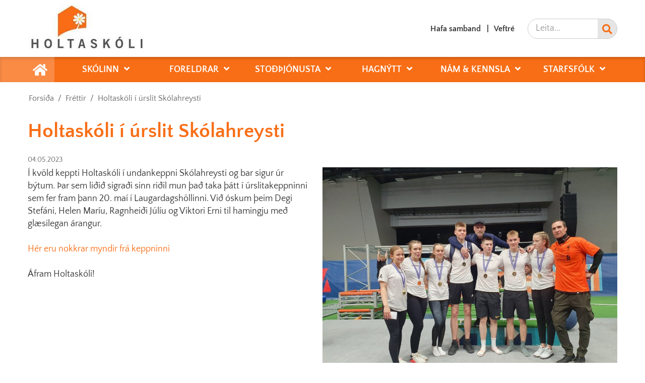

--- FILE ---
content_type: text/html; charset=UTF-8
request_url: https://www.holtaskoli.is/is/moya/news/holtaskoli-i-urslit-skolahreysti
body_size: 5376
content:
<!DOCTYPE html>
<!--
		Stefna ehf. - Moya Vefumsjónarkerfi
		- - - - - - - - - - - - - - - - - -
		http://www.moya.is
		Moya - útgáfa 1.16.2		- - - - - - - - - - - - - - - - - -
-->
<html xmlns="http://www.w3.org/1999/xhtml" lang="is">
<head>
	<meta http-equiv="X-UA-Compatible" content="IE=edge">
	<meta name="viewport" content="width=device-width, initial-scale=1.0">
	<meta name="description" content="Í kvöld keppti Holtaskóli í undankeppni Skólahreysti og bar sigur úr býtum. Þar sem liðið sigraði sinn riðil mun það taka þátt í úrslitakeppninni sem fer f" >
	<meta charset="UTF-8">
	<meta name="author" content="Holtaskóli" >
	<meta name="generator" content="Moya 1.16.2" >
	<meta property="og:title" content="Holtask&oacute;li &iacute; &uacute;rslit Sk&oacute;lahreysti">
	<meta property="og:image" content="https://www.holtaskoli.is/static/news/345106576_204167325736471_5938644471930916488_n.jpg?v=1768880769">
	<meta property="og:url" content="https://www.holtaskoli.is/is/skolinn/frettir/holtaskoli-i-urslit-skolahreysti">
	<meta property="og:site_name" content="Holtask&oacute;li">
	<meta property="og:updated_time" content="1683239946">
	<meta property="og:image:width" content="1920">
	<meta property="og:image:height" content="1440">
	<meta property="og:locale" content="is_IS">
	<meta property="og:description" content="&Iacute; kv&ouml;ld keppti Holtask&oacute;li &iacute; undankeppni Sk&oacute;lahreysti og bar sigur &uacute;r b&yacute;tum. &THORN;ar sem li&eth;i&eth; sigra&eth;i sinn ri&eth;il mun &thorn;a&eth; taka &thorn;&aacute;tt &iacute; &uacute;rslitakeppninni sem fer f">
	<meta property="og:type" content="article">

	<title>Holtaskóli í úrslit Skólahreysti | Holtaskóli</title>
	<link href="/static/themes/2018/theme.css?v=0b53b20fd7" rel="stylesheet" media="all" type="text/css" />
	<link href="/is/feed" rel="alternate" type="application/rss+xml" title="RSS - Fréttir" >
	<link href="/is/skolinn/frettir/holtaskoli-i-urslit-skolahreysti" rel="canonical" >
	<link href="/favicon.ico" rel="icon" type="image/x-icon" >
	<link href="/favicon.ico" rel="shortcut icon" type="image/x-icon" >
	
</head>
<body class="skoli2 news hideright">
	<a id="siteTop" class="hide">&nbsp;</a>
		
	<div id="fb-root"></div>
	<script>(function(d, s, id) {
			var js, fjs = d.getElementsByTagName(s)[0];
			if (d.getElementById(id)) return;
			js = d.createElement(s); js.id = id;
			js.src = "//connect.facebook.net/is_IS/sdk.js#xfbml=1&version=v2.0";
			fjs.parentNode.insertBefore(js, fjs);
		}(document, 'script', 'facebook-jssdk'));
	</script>

	<div id="page">

				<div id="header">
			<div class="pw">
				<div class="logo">
					<a href="/is">
						<img alt="Holtaskóli" src="/static/themes/2018/images/logo.jpg?v=28a3f25b21"/>
					</a>
				</div>
			</div>
		</div>
						<div id="mainmenu" role="navigation">
			<div class="pw">
				<div class="home">
					<a href="/is" title="Fara á forsíðu">
						<span class="sr-only">Forsíða</span>
						<i class="fas fa-home"></i>
					</a>
				</div>
				<ul class="menu mmLevel1 " id="mmm-5"><li class="ele-skolinn si level1 children first goto ord-1"><a href="/is/skolinn"><span>﻿Sk&oacute;linn</span></a><ul class="menu mmLevel2 " id="mmm-12"><li class="ele-bokasafn si level2 first ord-1"><a href="/is/skolinn/bokasafn"><span>B&oacute;kasafn</span></a></li><li class="ele-fristund si level2 ord-2"><a href="/is/skolinn/fristund"><span>Fr&iacute;stund</span></a></li><li class="ele-httpswwwholtaskoliisstaticfilespersonuverndpersonuverndarstefna-holtaskola-pdfpdf si level2 ord-3"><a href="https://www.holtaskoli.is/static/files/Personuvernd/personuverndarstefna-holtaskola-pdf.pdf" target="_blank"><span>Pers&oacute;nuverndarstefna</span></a></li><li class="ele-sjalfsmat si level2 ord-4"><a href="/is/skolinn/sjalfsmat"><span>Sj&aacute;lfsmat</span></a></li><li class="ele-skoladagatal si level2 ord-5"><a href="/is/skolinn/skoladagatal"><span>Sk&oacute;ladagatal</span></a></li><li class="ele-skolarad si level2 children ord-6"><a href="/is/skolinn/skolarad"><span>Sk&oacute;lar&aacute;&eth;</span></a><ul class="menu mmLevel3 " id="mmm-16"><li class="ele-fundargerdir-skolarads si level3 first last ord-1"><a href="/is/skolinn/skolarad/fundargerdir-skolarads"><span>Fundarger&eth;ir sk&oacute;lar&aacute;&eth;s</span></a></li></ul></li><li class="ele-skolareglur si level2 ord-7"><a href="https://www.holtaskoli.is/static/files/skolareglur/skolareglur.pdf" target="_blank"><span>Sk&oacute;lareglur</span></a></li><li class="ele-skolastefna si level2 ord-8"><a href="/is/skolinn/skolastefna"><span>Sk&oacute;lastefna</span></a></li><li class="ele-skrifstofa si level2 children ord-9"><a href="/is/skolinn/skrifstofa"><span>Skrifstofa</span></a><ul class="menu mmLevel3 " id="mmm-19"><li class="ele-stjornendur si level3 first last ord-1"><a href="/is/skolinn/skrifstofa/stjornendur"><span>Stj&oacute;rnendur</span></a></li></ul></li><li class="ele-um-skolann si level2 ord-10"><a href="/is/skolinn/um-skolann"><span>Um sk&oacute;lann</span></a></li><li class="ele-dagatal si level2 last ord-11"><a href="https://www.holtaskoli.is/static/files/Vinnuverndarstefna/vinnuverndarstefna-holtaskola-pdf.pdf" target="_blank"><span>Vinnuverndarstefna</span></a></li></ul></li><li class="ele-foreldrar si level1 children ord-2"><a href="/is/foreldrar"><span>Foreldrar</span></a><ul class="menu mmLevel2 " id="mmm-29"><li class="ele-ffgir si level2 first ord-1"><a href="https://www.facebook.com/ffgir" target="_blank"><span>FFG&Iacute;R</span></a></li><li class="ele-fjorheimar si level2 ord-2"><a href="/is/foreldrar/fjorheimar"><span>Fj&ouml;rheimar</span></a></li><li class="ele-foreldrafelagid si level2 children ord-3"><a href="/is/foreldrar/foreldrafelagid"><span>Foreldraf&eacute;lagi&eth;</span></a><ul class="menu mmLevel3 " id="mmm-33"><li class="ele-bekkjarfulltruar si level3 first last ord-1"><a href="/is/foreldrar/foreldrafelagid/bekkjarfulltruar"><span>&Aacute;rgangafulltr&uacute;ar</span></a></li></ul></li><li class="ele-heimanam-sjukraprof si level2 ord-4"><a href="/is/foreldrar/heimanam-sjukraprof"><span>Heiman&aacute;m/sj&uacute;krapr&oacute;f</span></a></li><li class="ele-mentor si level2 last ord-5"><a href="/is/foreldrar/mentor" target="_blank"><span>Mentor</span></a></li></ul></li><li class="ele-stodthjonusta si level1 children goto ord-3"><a href="/is/stodthjonusta"><span>Sto&eth;&thorn;j&oacute;nusta</span></a><ul class="menu mmLevel2 " id="mmm-36"><li class="ele-farsaeld-barna si level2 first ord-1"><a href="/is/stodthjonusta/farsaeld-barna"><span>Fars&aelig;ld barna</span></a></li><li class="ele-malver si level2 ord-2"><a href="/is/stodthjonusta/malver"><span>M&aacute;lver</span></a></li><li class="ele-nams-og-starfsradgjafi si level2 ord-3"><a href="/is/stodthjonusta/nams-og-starfsradgjafi"><span>N&aacute;ms - og starfsr&aacute;&eth;gjafi</span></a></li><li class="ele-namsver si level2 ord-4"><a href="/is/stodthjonusta/namsver" target="_blank"><span>N&aacute;msver</span></a></li><li class="ele-pbs-1 si level2 ord-5"><a href="/is/stodthjonusta/pbs-1"><span>PBS - Stu&eth;ningur vi&eth; j&aacute;kv&aelig;&eth;a heg&eth;un</span></a></li><li class="ele-eineltisteymi si level2 children ord-6"><a href="/is/stodthjonusta/eineltisteymi"><span>Samskiptavandi e&eth;a einelti</span></a><ul class="menu mmLevel3 " id="mmm-37"><li class="ele-tilkynning-grunur-um-einelti si level3 first last ord-1"><a href="/is/stodthjonusta/eineltisteymi/tilkynning-grunur-um-einelti"><span>Tilkynning - Grunur um samskiptavanda e&eth;a einelti</span></a></li></ul></li><li class="ele-serdeild-eikin si level2 ord-7"><a href="/is/stodthjonusta/serdeild-eikin"><span>S&eacute;rdeild - Eikin</span></a></li><li class="ele-skolahjukrun si level2 ord-8"><a href="/is/stodthjonusta/skolahjukrun"><span>Sk&oacute;lahj&uacute;krun</span></a></li><li class="ele-vidbrogd-vid-ofullnaegjandi-skolasokn si level2 ord-9"><a href="/is/stodthjonusta/vidbrogd-vid-ofullnaegjandi-skolasokn"><span>Vi&eth;br&ouml;g&eth; vi&eth; &oacute;fulln&aelig;gjandi sk&oacute;las&oacute;kn</span></a></li><li class="ele-throskathjalfar si level2 ord-10"><a href="/is/stodthjonusta/throskathjalfar"><span>&THORN;roska&thorn;j&aacute;lfar</span></a></li><li class="ele-verklagsreglur-fyrir-mottoku-beidna-um-adkomu-stodthjonustuteymis si level2 last ord-11"><a href="/is/stodthjonusta/verklagsreglur-fyrir-mottoku-beidna-um-adkomu-stodthjonustuteymis"><span>Verklagsreglur fyrir m&oacute;tt&ouml;ku bei&eth;na um a&eth;komu sto&eth;&thorn;j&oacute;nustuteymis</span></a></li></ul></li><li class="ele-hagnytt si level1 children ord-4"><a href="/is/hagnytt"><span>Hagn&yacute;tt</span></a><ul class="menu mmLevel2 " id="mmm-47"><li class="ele-afallaaaetlun si level2 first ord-1"><a href="https://www.holtaskoli.is/static/files/hagnytt/afallaaaetlun-heimasida.pdf" target="_blank"><span>&Aacute;falla&aacute;&aelig;tlun</span></a></li><li class="ele-beidni-um-leyfi si level2 ord-2"><a href="/is/hagnytt/beidni-um-leyfi" target="_blank"><span>Bei&eth;ni um leyfi</span></a></li><li class="ele-innritun-i-grunnskola si level2 ord-3"><a href="https://www.reykjanesbaer.is/is/moya/news/innritun-nynema-i-grunnskola-1" target="_blank"><span>Innritun &iacute; grunnsk&oacute;la</span></a></li><li class="ele-jafnrettisaaetlun si level2 ord-4"><a href="https://www.holtaskoli.is/static/files/Jafnrettisaetlun/jafnrettisaaetlun-holtaskola-endurskodud-2022.pdf" target="_blank"><span>Jafnr&eacute;ttis&aacute;&aelig;tlun</span></a></li><li class="ele-menntastefna-reykjanesbaejar si level2 ord-5"><a href="https://www.reykjanesbaer.is/is/stjornsysla/stefnumotun/stefnur-og-samthykktir/menntastefna-reykjanesbaejar-2021-2030" target="_blank"><span>Menntastefna Reykjanesb&aelig;jar</span></a></li><li class="ele-mottokuaaetlun si level2 ord-6"><a href="/is/hagnytt/mottokuaaetlun"><span>M&oacute;tt&ouml;ku&aacute;&aelig;tlun</span></a></li><li class="ele-skolamatur si level2 ord-7"><a href="/is/hagnytt/skolamatur"><span>Sk&oacute;lamatur</span></a></li><li class="ele-vidbrogd-vid-va-rymingaraaetlanir si level2 last ord-8"><a href="/is/hagnytt/vidbrogd-vid-va-rymingaraaetlanir"><span>Vi&eth;br&ouml;g&eth; vi&eth; v&aacute; - r&yacute;mingar&aacute;&aelig;tlun</span></a></li></ul></li><li class="ele-nam-og-kennsla si level1 children ord-5"><a href="/is/nam-og-kennsla"><span>N&aacute;m &amp; kennsla</span></a><ul class="menu mmLevel2 " id="mmm-55"><li class="ele-adalnamskra-grunnskola si level2 first ord-1"><a href="https://adalnamskra.is/" target="_blank"><span>A&eth;aln&aacute;mskr&aacute; grunnsk&oacute;la</span></a></li><li class="ele-heimavinna si level2 ord-2"><a href="/is/nam-og-kennsla/heimavinna"><span>Heimavinna</span></a></li><li class="ele-kennsluvefir si level2 children ord-3"><a href="/is/nam-og-kennsla/kennsluvefir"><span>Kennsluvefir</span></a><ul class="menu mmLevel3 " id="mmm-25"><li class="ele-yngsta-stig si level3 first ord-1"><a href="/is/nam-og-kennsla/kennsluvefir/yngsta-stig"><span>Yngsta stig</span></a></li><li class="ele-velritun si level3 last ord-2"><a href="/is/nam-og-kennsla/kennsluvefir/velritun"><span>Fingrafimi</span></a></li></ul></li><li class="ele-lestrarmenning-holtaskola si level2 ord-4"><a href="https://www.holtaskoli.is/static/files/Skjol/lestrarmenning-holtaskola-heimasida.pdf" target="_blank"><span>Lestrarmenning Holtask&oacute;la</span></a></li><li class="ele-laesisstefna si level2 ord-5"><a href="https://www.reykjanesbaer.is/static/files/pdf_skjol_allir/rnb-laesisstefna-2017.pdf" target="_blank"><span>L&aelig;sisstefna Reykjanesb&aelig;jar</span></a></li><li class="ele-namsmat si level2 ord-6"><a href="https://www.holtaskoli.is/static/files/Namsmat/kynningarbaeklingur-fyrir-foreldra-og-nemendur.pdf" target="_blank"><span>N&aacute;msmat</span></a></li><li class="ele-nemendarad si level2 ord-7"><a href="/is/nam-og-kennsla/nemendarad"><span>Nemendar&aacute;&eth;</span></a></li><li class="ele-skolanamskra si level2 ord-8"><a href="/is/nam-og-kennsla/skolanamskra"><span>Sk&oacute;lan&aacute;mskr&aacute;</span></a></li><li class="ele-verkfaerakistan si level2 ord-9"><a href="/is/nam-og-kennsla/verkfaerakistan"><span>Verkf&aelig;rakistan</span></a></li><li class="ele-valgreinar si level2 last ord-10"><a href="/is/nam-og-kennsla/valgreinar"><span>Valgreinar</span></a></li></ul></li><li class="ele-starfsfolk si level1 children last goto ord-6"><a href="/is/starfsfolk"><span>Starfsf&oacute;lk</span></a><ul class="menu mmLevel2 " id="mmm-63"><li class="ele-netfong si level2 first last ord-1"><a href="/is/starfsfolk/netfong"><span>Netf&ouml;ng starfsf&oacute;lks</span></a></li></ul></li></ul>			</div>
		</div>
				<div id="qn">
			<div class="pw">
				<div class="wrap">
					<div id="google_translate_element" style="margin-right: 10px"></div>
					<script type="text/javascript">
						function googleTranslateElementInit() {
							new google.translate.TranslateElement(
								{
									pageLanguage: 'is',
									layout: google.translate.TranslateElement.InlineLayout.SIMPLE,
									autoDisplay: false
								}, 'google_translate_element');
						}
					</script>
					<script type="text/javascript" src="//translate.google.com/translate_a/element.js?cb=googleTranslateElementInit"></script>
					<div id="quickLinks">
						<ul class="menu mmLevel1 " id="qn-5"><li class="ele-hafa-samband qn si level1 first ord-1"><a href="/is/hafa-samband"><span>Hafa samband</span></a></li><li class="ele-veftre qn si level1 last ord-2"><a href="/is/veftre"><span>Veftr&eacute;</span></a></li></ul>
					</div>
					<div id="social">
											</div>
					<div id="searchBox">
						<form id="searchForm" name="searchForm" method="get" action="/is/leit">
<div id="elm_q" class="elm_text elm"><label for="q" class="noscreen optional">Leita</label>

<span class="lmnt"><input type="text" name="q" id="q" value="" placeholder="Leita..." class="text searchQ"></span></div>
<div id="elm_submit" class="elm_submit elm">
<input type="submit" id="searchSubmit" value="Leita"></div></form>					</div>
				</div>
			</div>
		</div>
				<div id="bc">
			
<div id="breadcrumbs" class="box">
	
        <div class="boxText">
		<a href="/is" class="first">Forsíða</a><span class="sep"> / </span><a href="/is/skolinn/frettir">Fréttir</a><span class="sep"> / </span><a href="/is/skolinn/frettir/holtaskoli-i-urslit-skolahreysti" class="last">Holtaskóli í úrslit Skólahreysti</a>
	</div>
</div>		</div>
		
		<div id="pageContainer">
						<div id="contentContainer">
				<div class="row">
					<div id="main" role="main">

						<div id="notice">
							
						</div>
													
<div id="news" class="box">
	<div class="boxTitle"><h1>Holtaskóli í úrslit Skólahreysti</h1></div>
        <div class="boxText">
		<div class="entry hasImage">
	<div class="entryInfo">
			<span class="date">
					04.05.2023			</span>
	</div>
	<div class="entryContent">
				<div class="entryImage medium">
			<a href="/static/news/lg/345106576_204167325736471_5938644471930916488_n.jpg" class="fancybox">
				<img alt="Holtaskóli í úrslit Skólahreysti" src="https://static.stefna.is/moya/images/1.png" class="responsive" data-src="/static/news/md/345106576_204167325736471_5938644471930916488_n.jpg" data-md="/static/news/md/345106576_204167325736471_5938644471930916488_n.jpg" data-sm="/static/news/sm/345106576_204167325736471_5938644471930916488_n.jpg" data-xs="/static/news/xs/345106576_204167325736471_5938644471930916488_n.jpg" />
			</a>
					</div>
				<p>Í kvöld keppti Holtaskóli í undankeppni Skólahreysti og bar sigur úr býtum. Þar sem liðið sigraði sinn riðil mun það taka þátt í úrslitakeppninni sem fer fram þann 20. maí í Laugardagshöllinni. Við óskum þeim Degi Stefáni, Helen Maríu, Ragnheiði Júlíu og Viktori Erni til hamingju með glæsilegan árangur. </p>
<p><a href="https://www.holtaskoli.is/is/moya/gallery/index/index/_/skolahreysti-2023" target="_blank">Hér eru nokkrar myndir frá keppninni</a></p>
<p>Áfram Holtaskóli!</p>
<p> </p>	</div>
		<div class="entryFooter">
		<a class="back" href="" onclick="history.back();return false;">Til baka</a>
	</div>
</div>

	</div>
</div>						
					</div>

					<div id="sidebar" role="complementary">
						<div id="printShare">
    <button class="button_print" type="button" onclick="window.print()">
        <i class="fa fa-print"></i>
        <span>Prenta</span>
    </button>
</div>
											</div>
				</div>
			</div>

			
		</div>
		<div id="mainmenuToggle">
			<span class="first"></span>
			<span class="middle"></span>
			<span class="last"></span>
		</div>
	</div>
	<div id="footer">
				<div id="footer1" class="count2">
			<div class="pw">
				<div class="row">
					<div id="box_pagecontent_7" class="box box_pagecontent box_ord_1 first"><div class="boxTitle"><h3>Holtaskóli</h3></div><div class="boxText"><table class="md" border="0">
<tbody>
<tr>
<td>
<p>Við Sunnubraut  |  230 Reykjanesbæ</p>
<p>Sími á skrifstofu: 420-3500</p>
<p>Netfang: holtaskoli@holtaskoli.is</p>
</td>
<td>
<p>Skrifstofa skólans er opin frá <br />kl. 07:30 - 15:00</p>
<p><strong style="font-family: inherit; font-size: 1em; background-color: transparent;"><a href="/is/starfsfolk/netfong">Starfsfólk og netföng</a></strong></p>
</td>
</tr>
</tbody>
</table></div>
</div>
<div id="box_pagecontent_8" class="box box_pagecontent box_ord_2 last"><div class="boxText"><table class="md" border="0">
<tbody>
<tr>
<td><a title="Holtaskóli á facebook" href="https://www.facebook.com/Holtask%C3%B3li-1459978004254622/" target="_blank">Hér getur þú fylgst með okkur á facebook</a></td>
<td><a target="_blank"> </a></td>
</tr>
</tbody>
</table></div>
</div>
				</div>
			</div>
		</div>
							<div id="footer2" class="count1">
				<div class="pw">
					<div class="row">
						<div id="box_pagecontent_9" class="box box_pagecontent box_ord_1 first"><div class="boxText"><p style="text-align: center;"><strong>Tilkynningar um leyfi eða veikindi nemenda</strong>: 420 3500 / <a title="holtaskoli@holtaskoli.is" href="mailto:holtaskoli@holtaskoli.is">holtaskoli@holtaskoli.is</a><a href="mailto:skolanafn@skolanafn.is"><br /></a></p></div>
</div>
					</div>
				</div>
			</div>
			</div>
	<script src="//ajax.googleapis.com/ajax/libs/jquery/1.11.1/jquery.min.js"></script>
	<script src="//ajax.googleapis.com/ajax/libs/jqueryui/1.11.2/jquery-ui.min.js"></script>
		<script type="text/javascript" src="/_moya/javascripts/dist/bundle.min.js?v=1768880769"></script>	<script src="/static/themes/2018/js/moya.min.js?v=e4acd501a8"></script>
	<script src="/static/themes/2018/js/site.min.js?v=d5aca26e63"></script>
	
<script type="text/javascript">
<!--//--><![CDATA[//><!--
moya.division = 'is';
moya.lang = 'is';
moya.fancybox.init();
$(function() { $("a.fancybox").fancybox({ helpers:{ title:{ type:"inside" },media:true },openEffect:"elastic",closeEffect:"elastic" }); });
$(function() { $("a.slideshow").fancybox({ helpers:{ title:{ type:"inside" },buttons:true,media:true },openEffect:"elastic",closeEffect:"elastic",playSpeed:4000,prevEffect:"none",nextEffect:"none",closeBtn:false }); });
$(function() { $("img.responsive").responsiveImg(); });

//--><!]]>
</script>
</body>
</html>


--- FILE ---
content_type: text/css
request_url: https://www.holtaskoli.is/static/themes/2018/theme.css?v=0b53b20fd7
body_size: 59016
content:
@charset "UTF-8";
/*! jQuery UI - v1.10.4 - 2014-06-16
* http://jqueryui.com
* Includes: jquery.ui.core.css, jquery.ui.resizable.css, jquery.ui.selectable.css, jquery.ui.accordion.css, jquery.ui.autocomplete.css, jquery.ui.button.css, jquery.ui.datepicker.css, jquery.ui.dialog.css, jquery.ui.menu.css, jquery.ui.progressbar.css, jquery.ui.slider.css, jquery.ui.spinner.css, jquery.ui.tabs.css, jquery.ui.tooltip.css, jquery.ui.theme.css
* To view and modify this theme, visit http://jqueryui.com/themeroller/?ffDefault=Verdana%2CArial%2Csans-serif&fwDefault=normal&fsDefault=12px&cornerRadius=2px&bgColorHeader=%23e2e2e2&bgTextureHeader=highlight_hard&bgImgOpacityHeader=75&borderColorHeader=%23ccc&fcHeader=%23222222&iconColorHeader=%23222222&bgColorContent=%23ffffff&bgTextureContent=flat&bgImgOpacityContent=75&borderColorContent=%23ccc&fcContent=%23222222&iconColorContent=%23222222&bgColorDefault=%23f2f2f2&bgTextureDefault=highlight_hard&bgImgOpacityDefault=100&borderColorDefault=%23e2e2e2&fcDefault=%23555555&iconColorDefault=%23888888&bgColorHover=%23e2e2e2&bgTextureHover=highlight_hard&bgImgOpacityHover=75&borderColorHover=%23ccc&fcHover=%23212121&iconColorHover=%23454545&bgColorActive=%23ffffff&bgTextureActive=highlight_hard&bgImgOpacityActive=65&borderColorActive=%23ccc&fcActive=%23212121&iconColorActive=%23454545&bgColorHighlight=%23fbf9ee&bgTextureHighlight=glass&bgImgOpacityHighlight=55&borderColorHighlight=%23fcefa1&fcHighlight=%23363636&iconColorHighlight=%232e83ff&bgColorError=%23fef1ec&bgTextureError=glass&bgImgOpacityError=95&borderColorError=%23cd0a0a&fcError=%23cd0a0a&iconColorError=%23cd0a0a&bgColorOverlay=%23aaaaaa&bgTextureOverlay=flat&bgImgOpacityOverlay=0&opacityOverlay=30&bgColorShadow=%23aaaaaa&bgTextureShadow=flat&bgImgOpacityShadow=0&opacityShadow=30&thicknessShadow=8px&offsetTopShadow=-8px&offsetLeftShadow=-8px&cornerRadiusShadow=8px
* Copyright 2014 jQuery Foundation and other contributors; Licensed MIT */
.ui-helper-hidden {
  display: none;
}
.ui-helper-hidden-accessible {
  border: 0;
  clip: rect(0 0 0 0);
  height: 1px;
  margin: -1px;
  overflow: hidden;
  padding: 0;
  position: absolute;
  width: 1px;
}
.ui-helper-reset {
  margin: 0;
  padding: 0;
  border: 0;
  outline: 0;
  line-height: 1.3;
  text-decoration: none;
  font-size: 100%;
  list-style: none;
}
.ui-helper-clearfix:before,
.ui-helper-clearfix:after {
  content: "";
  display: table;
  border-collapse: collapse;
}
.ui-helper-clearfix:after {
  clear: both;
}
.ui-helper-clearfix {
  min-height: 0;
}
.ui-helper-zfix {
  width: 100%;
  height: 100%;
  top: 0;
  left: 0;
  position: absolute;
  opacity: 0;
  filter: alpha(opacity=0);
}
.ui-front {
  z-index: 100;
}
.ui-state-disabled {
  cursor: default !important;
}
.ui-icon {
  display: block;
  text-indent: -99999px;
  overflow: hidden;
  background-repeat: no-repeat;
}
.ui-widget-overlay {
  position: fixed;
  top: 0;
  left: 0;
  width: 100%;
  height: 100%;
}
.ui-resizable {
  position: relative;
}
.ui-resizable-handle {
  position: absolute;
  font-size: 0.1px;
  display: block;
}
.ui-resizable-disabled .ui-resizable-handle,
.ui-resizable-autohide .ui-resizable-handle {
  display: none;
}
.ui-resizable-n {
  cursor: n-resize;
  height: 7px;
  width: 100%;
  top: -5px;
  left: 0;
}
.ui-resizable-s {
  cursor: s-resize;
  height: 7px;
  width: 100%;
  bottom: -5px;
  left: 0;
}
.ui-resizable-e {
  cursor: e-resize;
  width: 7px;
  right: -5px;
  top: 0;
  height: 100%;
}
.ui-resizable-w {
  cursor: w-resize;
  width: 7px;
  left: -5px;
  top: 0;
  height: 100%;
}
.ui-resizable-se {
  cursor: se-resize;
  width: 12px;
  height: 12px;
  right: 1px;
  bottom: 1px;
}
.ui-resizable-sw {
  cursor: sw-resize;
  width: 9px;
  height: 9px;
  left: -5px;
  bottom: -5px;
}
.ui-resizable-nw {
  cursor: nw-resize;
  width: 9px;
  height: 9px;
  left: -5px;
  top: -5px;
}
.ui-resizable-ne {
  cursor: ne-resize;
  width: 9px;
  height: 9px;
  right: -5px;
  top: -5px;
}
.ui-selectable-helper {
  position: absolute;
  z-index: 100;
  border: 1px dotted black;
}
.ui-accordion .ui-accordion-header {
  display: block;
  cursor: pointer;
  position: relative;
  margin-top: 2px;
  padding: 0.5em 0.5em 0.5em 0.7em;
  min-height: 0;
}
.ui-accordion .ui-accordion-icons {
  padding-left: 2.2em;
}
.ui-accordion .ui-accordion-noicons {
  padding-left: 0.7em;
}
.ui-accordion .ui-accordion-icons .ui-accordion-icons {
  padding-left: 2.2em;
}
.ui-accordion .ui-accordion-header .ui-accordion-header-icon {
  position: absolute;
  left: 0.5em;
  top: 50%;
  margin-top: -8px;
}
.ui-accordion .ui-accordion-content {
  padding: 1em 2.2em;
  border-top: 0;
  overflow: auto;
}
.ui-autocomplete {
  position: absolute;
  top: 0;
  left: 0;
  cursor: default;
}
.ui-button {
  display: inline-block;
  position: relative;
  padding: 0;
  line-height: normal;
  margin-right: 0.1em;
  cursor: pointer;
  vertical-align: middle;
  text-align: center;
  overflow: visible;
}
.ui-button,
.ui-button:link,
.ui-button:visited,
.ui-button:hover,
.ui-button:active {
  text-decoration: none;
}
.ui-button-icon-only {
  width: 2.2em;
}
button.ui-button-icon-only {
  width: 2.4em;
}
.ui-button-icons-only {
  width: 3.4em;
}
button.ui-button-icons-only {
  width: 3.7em;
}
.ui-button .ui-button-text {
  display: block;
  line-height: normal;
}
.ui-button-text-only .ui-button-text {
  padding: 0.4em 1em;
}
.ui-button-icon-only .ui-button-text,
.ui-button-icons-only .ui-button-text {
  padding: 0.4em;
  text-indent: -9999999px;
}
.ui-button-text-icon-primary .ui-button-text,
.ui-button-text-icons .ui-button-text {
  padding: 0.4em 1em 0.4em 2.1em;
}
.ui-button-text-icon-secondary .ui-button-text,
.ui-button-text-icons .ui-button-text {
  padding: 0.4em 2.1em 0.4em 1em;
}
.ui-button-text-icons .ui-button-text {
  padding-left: 2.1em;
  padding-right: 2.1em;
}
input.ui-button {
  padding: 0.4em 1em;
}
.ui-button-icon-only .ui-icon,
.ui-button-text-icon-primary .ui-icon,
.ui-button-text-icon-secondary .ui-icon,
.ui-button-text-icons .ui-icon,
.ui-button-icons-only .ui-icon {
  position: absolute;
  top: 50%;
  margin-top: -8px;
}
.ui-button-icon-only .ui-icon {
  left: 50%;
  margin-left: -8px;
}
.ui-button-text-icon-primary .ui-button-icon-primary,
.ui-button-text-icons .ui-button-icon-primary,
.ui-button-icons-only .ui-button-icon-primary {
  left: 0.5em;
}
.ui-button-text-icon-secondary .ui-button-icon-secondary,
.ui-button-text-icons .ui-button-icon-secondary,
.ui-button-icons-only .ui-button-icon-secondary {
  right: 0.5em;
}
.ui-buttonset {
  margin-right: 7px;
}
.ui-buttonset .ui-button {
  margin-left: 0;
  margin-right: -0.3em;
}
input.ui-button::-moz-focus-inner,
button.ui-button::-moz-focus-inner {
  border: 0;
  padding: 0;
}
.ui-datepicker {
  width: 17em;
  padding: 0.2em 0.2em 0;
  display: none;
}
.ui-datepicker .ui-datepicker-header {
  position: relative;
  padding: 0.2em 0;
}
.ui-datepicker .ui-datepicker-prev,
.ui-datepicker .ui-datepicker-next {
  position: absolute;
  top: 2px;
  width: 1.8em;
  height: 1.8em;
}
.ui-datepicker .ui-datepicker-prev-hover,
.ui-datepicker .ui-datepicker-next-hover {
  top: 1px;
}
.ui-datepicker .ui-datepicker-prev {
  left: 2px;
}
.ui-datepicker .ui-datepicker-next {
  right: 2px;
}
.ui-datepicker .ui-datepicker-prev-hover {
  left: 1px;
}
.ui-datepicker .ui-datepicker-next-hover {
  right: 1px;
}
.ui-datepicker .ui-datepicker-prev span,
.ui-datepicker .ui-datepicker-next span {
  display: block;
  position: absolute;
  left: 50%;
  margin-left: -8px;
  top: 50%;
  margin-top: -8px;
}
.ui-datepicker .ui-datepicker-title {
  margin: 0 2.3em;
  line-height: 1.8em;
  text-align: center;
}
.ui-datepicker .ui-datepicker-title select {
  font-size: 1em;
  margin: 1px 0;
}
.ui-datepicker select.ui-datepicker-month,
.ui-datepicker select.ui-datepicker-year {
  width: 49%;
}
.ui-datepicker table {
  width: 100%;
  font-size: 0.9em;
  border-collapse: collapse;
  margin: 0 0 0.4em;
}
.ui-datepicker th {
  padding: 0.7em 0.3em;
  text-align: center;
  font-weight: bold;
  border: 0;
}
.ui-datepicker td {
  border: 0;
  padding: 1px;
}
.ui-datepicker td span,
.ui-datepicker td a {
  display: block;
  padding: 0.2em;
  text-align: right;
  text-decoration: none;
}
.ui-datepicker .ui-datepicker-buttonpane {
  background-image: none;
  margin: 0.7em 0 0 0;
  padding: 0 0.2em;
  border-left: 0;
  border-right: 0;
  border-bottom: 0;
}
.ui-datepicker .ui-datepicker-buttonpane button {
  float: right;
  margin: 0.5em 0.2em 0.4em;
  cursor: pointer;
  padding: 0.2em 0.6em 0.3em 0.6em;
  width: auto;
  overflow: visible;
}
.ui-datepicker .ui-datepicker-buttonpane button.ui-datepicker-current {
  float: left;
}
.ui-datepicker.ui-datepicker-multi {
  width: auto;
}
.ui-datepicker-multi .ui-datepicker-group {
  float: left;
}
.ui-datepicker-multi .ui-datepicker-group table {
  width: 95%;
  margin: 0 auto 0.4em;
}
.ui-datepicker-multi-2 .ui-datepicker-group {
  width: 50%;
}
.ui-datepicker-multi-3 .ui-datepicker-group {
  width: 33.3%;
}
.ui-datepicker-multi-4 .ui-datepicker-group {
  width: 25%;
}
.ui-datepicker-multi .ui-datepicker-group-last .ui-datepicker-header,
.ui-datepicker-multi .ui-datepicker-group-middle .ui-datepicker-header {
  border-left-width: 0;
}
.ui-datepicker-multi .ui-datepicker-buttonpane {
  clear: left;
}
.ui-datepicker-row-break {
  clear: both;
  width: 100%;
  font-size: 0;
}
.ui-datepicker-rtl {
  direction: rtl;
}
.ui-datepicker-rtl .ui-datepicker-prev {
  right: 2px;
  left: auto;
}
.ui-datepicker-rtl .ui-datepicker-next {
  left: 2px;
  right: auto;
}
.ui-datepicker-rtl .ui-datepicker-prev:hover {
  right: 1px;
  left: auto;
}
.ui-datepicker-rtl .ui-datepicker-next:hover {
  left: 1px;
  right: auto;
}
.ui-datepicker-rtl .ui-datepicker-buttonpane {
  clear: right;
}
.ui-datepicker-rtl .ui-datepicker-buttonpane button {
  float: left;
}
.ui-datepicker-rtl .ui-datepicker-buttonpane button.ui-datepicker-current,
.ui-datepicker-rtl .ui-datepicker-group {
  float: right;
}
.ui-datepicker-rtl .ui-datepicker-group-last .ui-datepicker-header,
.ui-datepicker-rtl .ui-datepicker-group-middle .ui-datepicker-header {
  border-right-width: 0;
  border-left-width: 1px;
}
.ui-dialog {
  overflow: hidden;
  position: absolute;
  top: 0;
  left: 0;
  padding: 0.2em;
  outline: 0;
}
.ui-dialog .ui-dialog-titlebar {
  padding: 0.4em 1em;
  position: relative;
}
.ui-dialog .ui-dialog-title {
  float: left;
  margin: 0.1em 0;
  white-space: nowrap;
  width: 90%;
  overflow: hidden;
  text-overflow: ellipsis;
}
.ui-dialog .ui-dialog-titlebar-close {
  position: absolute;
  right: 0.3em;
  top: 50%;
  width: 20px;
  margin: -10px 0 0 0;
  padding: 1px;
  height: 20px;
}
.ui-dialog .ui-dialog-content {
  position: relative;
  border: 0;
  padding: 0.5em 1em;
  background: none;
  overflow: auto;
}
.ui-dialog .ui-dialog-buttonpane {
  text-align: left;
  border-width: 1px 0 0 0;
  background-image: none;
  margin-top: 0.5em;
  padding: 0.3em 1em 0.5em 0.4em;
}
.ui-dialog .ui-dialog-buttonpane .ui-dialog-buttonset {
  float: right;
}
.ui-dialog .ui-dialog-buttonpane button {
  margin: 0.5em 0.4em 0.5em 0;
  cursor: pointer;
}
.ui-dialog .ui-resizable-se {
  width: 12px;
  height: 12px;
  right: -5px;
  bottom: -5px;
  background-position: 16px 16px;
}
.ui-draggable .ui-dialog-titlebar {
  cursor: move;
}
.ui-menu {
  list-style: none;
  padding: 2px;
  margin: 0;
  display: block;
  outline: none;
}
.ui-menu .ui-menu {
  margin-top: -3px;
  position: absolute;
}
.ui-menu .ui-menu-item {
  margin: 0;
  padding: 0;
  width: 100%;
  list-style-image: url([data-uri]);
}
.ui-menu .ui-menu-divider {
  margin: 5px -2px 5px -2px;
  height: 0;
  font-size: 0;
  line-height: 0;
  border-width: 1px 0 0 0;
}
.ui-menu .ui-menu-item a {
  text-decoration: none;
  display: block;
  padding: 2px 0.4em;
  line-height: 1.5;
  min-height: 0;
  font-weight: normal;
}
.ui-menu .ui-menu-item a.ui-state-focus,
.ui-menu .ui-menu-item a.ui-state-active {
  font-weight: normal;
  margin: -1px;
}
.ui-menu .ui-state-disabled {
  font-weight: normal;
  margin: 0.4em 0 0.2em;
  line-height: 1.5;
}
.ui-menu .ui-state-disabled a {
  cursor: default;
}
.ui-menu-icons {
  position: relative;
}
.ui-menu-icons .ui-menu-item a {
  position: relative;
  padding-left: 2em;
}
.ui-menu .ui-icon {
  position: absolute;
  top: 0.2em;
  left: 0.2em;
}
.ui-menu .ui-menu-icon {
  position: static;
  float: right;
}
.ui-progressbar {
  height: 2em;
  text-align: left;
  overflow: hidden;
}
.ui-progressbar .ui-progressbar-value {
  margin: -1px;
  height: 100%;
}
.ui-progressbar .ui-progressbar-overlay {
  background: url("images/animated-overlay.gif");
  height: 100%;
  filter: alpha(opacity=25);
  opacity: 0.25;
}
.ui-progressbar-indeterminate .ui-progressbar-value {
  background-image: none;
}
.ui-slider {
  position: relative;
  text-align: left;
}
.ui-slider .ui-slider-handle {
  position: absolute;
  z-index: 2;
  width: 1.2em;
  height: 1.2em;
  cursor: default;
}
.ui-slider .ui-slider-range {
  position: absolute;
  z-index: 1;
  font-size: 0.7em;
  display: block;
  border: 0;
  background-position: 0 0;
}
.ui-slider.ui-state-disabled .ui-slider-handle,
.ui-slider.ui-state-disabled .ui-slider-range {
  filter: inherit;
}
.ui-slider-horizontal {
  height: 0.8em;
}
.ui-slider-horizontal .ui-slider-handle {
  top: -0.3em;
  margin-left: -0.6em;
}
.ui-slider-horizontal .ui-slider-range {
  top: 0;
  height: 100%;
}
.ui-slider-horizontal .ui-slider-range-min {
  left: 0;
}
.ui-slider-horizontal .ui-slider-range-max {
  right: 0;
}
.ui-slider-vertical {
  width: 0.8em;
  height: 100px;
}
.ui-slider-vertical .ui-slider-handle {
  left: -0.3em;
  margin-left: 0;
  margin-bottom: -0.6em;
}
.ui-slider-vertical .ui-slider-range {
  left: 0;
  width: 100%;
}
.ui-slider-vertical .ui-slider-range-min {
  bottom: 0;
}
.ui-slider-vertical .ui-slider-range-max {
  top: 0;
}
.ui-spinner {
  position: relative;
  display: inline-block;
  overflow: hidden;
  padding: 0;
  vertical-align: middle;
}
.ui-spinner-input {
  border: none;
  background: none;
  color: inherit;
  padding: 0;
  margin: 0.2em 0;
  vertical-align: middle;
  margin-left: 0.4em;
  margin-right: 22px;
}
.ui-spinner-button {
  width: 16px;
  height: 50%;
  font-size: 0.5em;
  padding: 0;
  margin: 0;
  text-align: center;
  position: absolute;
  cursor: default;
  display: block;
  overflow: hidden;
  right: 0;
}
.ui-spinner a.ui-spinner-button {
  border-top: none;
  border-bottom: none;
  border-right: none;
}
.ui-spinner .ui-icon {
  position: absolute;
  margin-top: -8px;
  top: 50%;
  left: 0;
}
.ui-spinner-up {
  top: 0;
}
.ui-spinner-down {
  bottom: 0;
}
.ui-spinner .ui-icon-triangle-1-s {
  background-position: -65px -16px;
}
.ui-tabs {
  position: relative;
  padding: 0.2em;
}
.ui-tabs .ui-tabs-nav {
  margin: 0;
  padding: 0.2em 0.2em 0;
}
.ui-tabs .ui-tabs-nav li {
  list-style: none;
  float: left;
  position: relative;
  top: 0;
  margin: 1px 0.2em 0 0;
  border-bottom-width: 0;
  padding: 0;
  white-space: nowrap;
}
.ui-tabs .ui-tabs-nav .ui-tabs-anchor {
  float: left;
  padding: 0.5em 1em;
  text-decoration: none;
}
.ui-tabs .ui-tabs-nav li.ui-tabs-active {
  margin-bottom: -1px;
  padding-bottom: 1px;
}
.ui-tabs .ui-tabs-nav li.ui-tabs-active .ui-tabs-anchor,
.ui-tabs .ui-tabs-nav li.ui-state-disabled .ui-tabs-anchor,
.ui-tabs .ui-tabs-nav li.ui-tabs-loading .ui-tabs-anchor {
  cursor: text;
}
.ui-tabs-collapsible .ui-tabs-nav li.ui-tabs-active .ui-tabs-anchor {
  cursor: pointer;
}
.ui-tabs .ui-tabs-panel {
  display: block;
  border-width: 0;
  padding: 1em 1.4em;
  background: none;
}
.ui-tooltip {
  padding: 8px;
  position: absolute;
  z-index: 9999;
  max-width: 300px;
  -webkit-box-shadow: 0 0 5px #aaa;
  box-shadow: 0 0 5px #aaa;
}
body .ui-tooltip {
  border-width: 2px;
}
.ui-widget {
  font-family: Verdana, Arial, sans-serif;
  font-size: 12px;
}
.ui-widget .ui-widget {
  font-size: 1em;
}
.ui-widget input,
.ui-widget select,
.ui-widget textarea,
.ui-widget button {
  font-family: Verdana, Arial, sans-serif;
  font-size: 1em;
}
.ui-widget-content {
  border: 1px solid #ccc;
  background: #fff url("images/ui-bg_flat_75_ffffff_40x100.png") 50% 50% repeat-x;
  color: #222;
}
.ui-widget-content a {
  color: #222;
}
.ui-widget-header {
  border: 1px solid #ccc;
  background: #e2e2e2 url("images/ui-bg_highlight-hard_75_e2e2e2_1x100.png") 50% 50% repeat-x;
  color: #222;
  font-weight: bold;
}
.ui-widget-header a {
  color: #222;
}
.ui-state-default,
.ui-widget-content .ui-state-default,
.ui-widget-header .ui-state-default {
  border: 1px solid #e2e2e2;
  background: #f2f2f2 url("images/ui-bg_highlight-hard_100_f2f2f2_1x100.png") 50% 50% repeat-x;
  font-weight: normal;
  color: #555;
}
.ui-state-default a,
.ui-state-default a:link,
.ui-state-default a:visited {
  color: #555;
  text-decoration: none;
}
.ui-state-hover,
.ui-widget-content .ui-state-hover,
.ui-widget-header .ui-state-hover,
.ui-state-focus,
.ui-widget-content .ui-state-focus,
.ui-widget-header .ui-state-focus {
  border: 1px solid #ccc;
  background: #e2e2e2 url("images/ui-bg_highlight-hard_75_e2e2e2_1x100.png") 50% 50% repeat-x;
  font-weight: normal;
  color: #212121;
}
.ui-state-hover a,
.ui-state-hover a:hover,
.ui-state-hover a:link,
.ui-state-hover a:visited,
.ui-state-focus a,
.ui-state-focus a:hover,
.ui-state-focus a:link,
.ui-state-focus a:visited {
  color: #212121;
  text-decoration: none;
}
.ui-state-active,
.ui-widget-content .ui-state-active,
.ui-widget-header .ui-state-active {
  border: 1px solid #ccc;
  background: #fff url("images/ui-bg_highlight-hard_65_ffffff_1x100.png") 50% 50% repeat-x;
  font-weight: normal;
  color: #212121;
}
.ui-state-active a,
.ui-state-active a:link,
.ui-state-active a:visited {
  color: #212121;
  text-decoration: none;
}
.ui-state-highlight,
.ui-widget-content .ui-state-highlight,
.ui-widget-header .ui-state-highlight {
  border: 1px solid #fcefa1;
  background: #fbf9ee url("images/ui-bg_glass_55_fbf9ee_1x400.png") 50% 50% repeat-x;
  color: #363636;
}
.ui-state-highlight a,
.ui-widget-content .ui-state-highlight a,
.ui-widget-header .ui-state-highlight a {
  color: #363636;
}
.ui-state-error,
.ui-widget-content .ui-state-error,
.ui-widget-header .ui-state-error {
  border: 1px solid #cd0a0a;
  background: #fef1ec url("images/ui-bg_glass_95_fef1ec_1x400.png") 50% 50% repeat-x;
  color: #cd0a0a;
}
.ui-state-error a,
.ui-widget-content .ui-state-error a,
.ui-widget-header .ui-state-error a {
  color: #cd0a0a;
}
.ui-state-error-text,
.ui-widget-content .ui-state-error-text,
.ui-widget-header .ui-state-error-text {
  color: #cd0a0a;
}
.ui-priority-primary,
.ui-widget-content .ui-priority-primary,
.ui-widget-header .ui-priority-primary {
  font-weight: bold;
}
.ui-priority-secondary,
.ui-widget-content .ui-priority-secondary,
.ui-widget-header .ui-priority-secondary {
  opacity: 0.7;
  filter: alpha(opacity=70);
  font-weight: normal;
}
.ui-state-disabled,
.ui-widget-content .ui-state-disabled,
.ui-widget-header .ui-state-disabled {
  opacity: 0.35;
  filter: alpha(opacity=35);
  background-image: none;
}
.ui-state-disabled .ui-icon {
  filter: alpha(opacity=35);
}
.ui-icon {
  width: 16px;
  height: 16px;
}
.ui-icon,
.ui-widget-content .ui-icon {
  background-image: url("images/ui-icons_222222_256x240.png");
}
.ui-widget-header .ui-icon {
  background-image: url("images/ui-icons_222222_256x240.png");
}
.ui-state-default .ui-icon {
  background-image: url("images/ui-icons_888888_256x240.png");
}
.ui-state-hover .ui-icon,
.ui-state-focus .ui-icon {
  background-image: url("images/ui-icons_454545_256x240.png");
}
.ui-state-active .ui-icon {
  background-image: url("images/ui-icons_454545_256x240.png");
}
.ui-state-highlight .ui-icon {
  background-image: url("images/ui-icons_2e83ff_256x240.png");
}
.ui-state-error .ui-icon,
.ui-state-error-text .ui-icon {
  background-image: url("images/ui-icons_cd0a0a_256x240.png");
}
.ui-icon-blank {
  background-position: 16px 16px;
}
.ui-icon-carat-1-n {
  background-position: 0 0;
}
.ui-icon-carat-1-ne {
  background-position: -16px 0;
}
.ui-icon-carat-1-e {
  background-position: -32px 0;
}
.ui-icon-carat-1-se {
  background-position: -48px 0;
}
.ui-icon-carat-1-s {
  background-position: -64px 0;
}
.ui-icon-carat-1-sw {
  background-position: -80px 0;
}
.ui-icon-carat-1-w {
  background-position: -96px 0;
}
.ui-icon-carat-1-nw {
  background-position: -112px 0;
}
.ui-icon-carat-2-n-s {
  background-position: -128px 0;
}
.ui-icon-carat-2-e-w {
  background-position: -144px 0;
}
.ui-icon-triangle-1-n {
  background-position: 0 -16px;
}
.ui-icon-triangle-1-ne {
  background-position: -16px -16px;
}
.ui-icon-triangle-1-e {
  background-position: -32px -16px;
}
.ui-icon-triangle-1-se {
  background-position: -48px -16px;
}
.ui-icon-triangle-1-s {
  background-position: -64px -16px;
}
.ui-icon-triangle-1-sw {
  background-position: -80px -16px;
}
.ui-icon-triangle-1-w {
  background-position: -96px -16px;
}
.ui-icon-triangle-1-nw {
  background-position: -112px -16px;
}
.ui-icon-triangle-2-n-s {
  background-position: -128px -16px;
}
.ui-icon-triangle-2-e-w {
  background-position: -144px -16px;
}
.ui-icon-arrow-1-n {
  background-position: 0 -32px;
}
.ui-icon-arrow-1-ne {
  background-position: -16px -32px;
}
.ui-icon-arrow-1-e {
  background-position: -32px -32px;
}
.ui-icon-arrow-1-se {
  background-position: -48px -32px;
}
.ui-icon-arrow-1-s {
  background-position: -64px -32px;
}
.ui-icon-arrow-1-sw {
  background-position: -80px -32px;
}
.ui-icon-arrow-1-w {
  background-position: -96px -32px;
}
.ui-icon-arrow-1-nw {
  background-position: -112px -32px;
}
.ui-icon-arrow-2-n-s {
  background-position: -128px -32px;
}
.ui-icon-arrow-2-ne-sw {
  background-position: -144px -32px;
}
.ui-icon-arrow-2-e-w {
  background-position: -160px -32px;
}
.ui-icon-arrow-2-se-nw {
  background-position: -176px -32px;
}
.ui-icon-arrowstop-1-n {
  background-position: -192px -32px;
}
.ui-icon-arrowstop-1-e {
  background-position: -208px -32px;
}
.ui-icon-arrowstop-1-s {
  background-position: -224px -32px;
}
.ui-icon-arrowstop-1-w {
  background-position: -240px -32px;
}
.ui-icon-arrowthick-1-n {
  background-position: 0 -48px;
}
.ui-icon-arrowthick-1-ne {
  background-position: -16px -48px;
}
.ui-icon-arrowthick-1-e {
  background-position: -32px -48px;
}
.ui-icon-arrowthick-1-se {
  background-position: -48px -48px;
}
.ui-icon-arrowthick-1-s {
  background-position: -64px -48px;
}
.ui-icon-arrowthick-1-sw {
  background-position: -80px -48px;
}
.ui-icon-arrowthick-1-w {
  background-position: -96px -48px;
}
.ui-icon-arrowthick-1-nw {
  background-position: -112px -48px;
}
.ui-icon-arrowthick-2-n-s {
  background-position: -128px -48px;
}
.ui-icon-arrowthick-2-ne-sw {
  background-position: -144px -48px;
}
.ui-icon-arrowthick-2-e-w {
  background-position: -160px -48px;
}
.ui-icon-arrowthick-2-se-nw {
  background-position: -176px -48px;
}
.ui-icon-arrowthickstop-1-n {
  background-position: -192px -48px;
}
.ui-icon-arrowthickstop-1-e {
  background-position: -208px -48px;
}
.ui-icon-arrowthickstop-1-s {
  background-position: -224px -48px;
}
.ui-icon-arrowthickstop-1-w {
  background-position: -240px -48px;
}
.ui-icon-arrowreturnthick-1-w {
  background-position: 0 -64px;
}
.ui-icon-arrowreturnthick-1-n {
  background-position: -16px -64px;
}
.ui-icon-arrowreturnthick-1-e {
  background-position: -32px -64px;
}
.ui-icon-arrowreturnthick-1-s {
  background-position: -48px -64px;
}
.ui-icon-arrowreturn-1-w {
  background-position: -64px -64px;
}
.ui-icon-arrowreturn-1-n {
  background-position: -80px -64px;
}
.ui-icon-arrowreturn-1-e {
  background-position: -96px -64px;
}
.ui-icon-arrowreturn-1-s {
  background-position: -112px -64px;
}
.ui-icon-arrowrefresh-1-w {
  background-position: -128px -64px;
}
.ui-icon-arrowrefresh-1-n {
  background-position: -144px -64px;
}
.ui-icon-arrowrefresh-1-e {
  background-position: -160px -64px;
}
.ui-icon-arrowrefresh-1-s {
  background-position: -176px -64px;
}
.ui-icon-arrow-4 {
  background-position: 0 -80px;
}
.ui-icon-arrow-4-diag {
  background-position: -16px -80px;
}
.ui-icon-extlink {
  background-position: -32px -80px;
}
.ui-icon-newwin {
  background-position: -48px -80px;
}
.ui-icon-refresh {
  background-position: -64px -80px;
}
.ui-icon-shuffle {
  background-position: -80px -80px;
}
.ui-icon-transfer-e-w {
  background-position: -96px -80px;
}
.ui-icon-transferthick-e-w {
  background-position: -112px -80px;
}
.ui-icon-folder-collapsed {
  background-position: 0 -96px;
}
.ui-icon-folder-open {
  background-position: -16px -96px;
}
.ui-icon-document {
  background-position: -32px -96px;
}
.ui-icon-document-b {
  background-position: -48px -96px;
}
.ui-icon-note {
  background-position: -64px -96px;
}
.ui-icon-mail-closed {
  background-position: -80px -96px;
}
.ui-icon-mail-open {
  background-position: -96px -96px;
}
.ui-icon-suitcase {
  background-position: -112px -96px;
}
.ui-icon-comment {
  background-position: -128px -96px;
}
.ui-icon-person {
  background-position: -144px -96px;
}
.ui-icon-print {
  background-position: -160px -96px;
}
.ui-icon-trash {
  background-position: -176px -96px;
}
.ui-icon-locked {
  background-position: -192px -96px;
}
.ui-icon-unlocked {
  background-position: -208px -96px;
}
.ui-icon-bookmark {
  background-position: -224px -96px;
}
.ui-icon-tag {
  background-position: -240px -96px;
}
.ui-icon-home {
  background-position: 0 -112px;
}
.ui-icon-flag {
  background-position: -16px -112px;
}
.ui-icon-calendar {
  background-position: -32px -112px;
}
.ui-icon-cart {
  background-position: -48px -112px;
}
.ui-icon-pencil {
  background-position: -64px -112px;
}
.ui-icon-clock {
  background-position: -80px -112px;
}
.ui-icon-disk {
  background-position: -96px -112px;
}
.ui-icon-calculator {
  background-position: -112px -112px;
}
.ui-icon-zoomin {
  background-position: -128px -112px;
}
.ui-icon-zoomout {
  background-position: -144px -112px;
}
.ui-icon-search {
  background-position: -160px -112px;
}
.ui-icon-wrench {
  background-position: -176px -112px;
}
.ui-icon-gear {
  background-position: -192px -112px;
}
.ui-icon-heart {
  background-position: -208px -112px;
}
.ui-icon-star {
  background-position: -224px -112px;
}
.ui-icon-link {
  background-position: -240px -112px;
}
.ui-icon-cancel {
  background-position: 0 -128px;
}
.ui-icon-plus {
  background-position: -16px -128px;
}
.ui-icon-plusthick {
  background-position: -32px -128px;
}
.ui-icon-minus {
  background-position: -48px -128px;
}
.ui-icon-minusthick {
  background-position: -64px -128px;
}
.ui-icon-close {
  background-position: -80px -128px;
}
.ui-icon-closethick {
  background-position: -96px -128px;
}
.ui-icon-key {
  background-position: -112px -128px;
}
.ui-icon-lightbulb {
  background-position: -128px -128px;
}
.ui-icon-scissors {
  background-position: -144px -128px;
}
.ui-icon-clipboard {
  background-position: -160px -128px;
}
.ui-icon-copy {
  background-position: -176px -128px;
}
.ui-icon-contact {
  background-position: -192px -128px;
}
.ui-icon-image {
  background-position: -208px -128px;
}
.ui-icon-video {
  background-position: -224px -128px;
}
.ui-icon-script {
  background-position: -240px -128px;
}
.ui-icon-alert {
  background-position: 0 -144px;
}
.ui-icon-info {
  background-position: -16px -144px;
}
.ui-icon-notice {
  background-position: -32px -144px;
}
.ui-icon-help {
  background-position: -48px -144px;
}
.ui-icon-check {
  background-position: -64px -144px;
}
.ui-icon-bullet {
  background-position: -80px -144px;
}
.ui-icon-radio-on {
  background-position: -96px -144px;
}
.ui-icon-radio-off {
  background-position: -112px -144px;
}
.ui-icon-pin-w {
  background-position: -128px -144px;
}
.ui-icon-pin-s {
  background-position: -144px -144px;
}
.ui-icon-play {
  background-position: 0 -160px;
}
.ui-icon-pause {
  background-position: -16px -160px;
}
.ui-icon-seek-next {
  background-position: -32px -160px;
}
.ui-icon-seek-prev {
  background-position: -48px -160px;
}
.ui-icon-seek-end {
  background-position: -64px -160px;
}
.ui-icon-seek-start {
  background-position: -80px -160px;
}
.ui-icon-seek-first {
  background-position: -80px -160px;
}
.ui-icon-stop {
  background-position: -96px -160px;
}
.ui-icon-eject {
  background-position: -112px -160px;
}
.ui-icon-volume-off {
  background-position: -128px -160px;
}
.ui-icon-volume-on {
  background-position: -144px -160px;
}
.ui-icon-power {
  background-position: 0 -176px;
}
.ui-icon-signal-diag {
  background-position: -16px -176px;
}
.ui-icon-signal {
  background-position: -32px -176px;
}
.ui-icon-battery-0 {
  background-position: -48px -176px;
}
.ui-icon-battery-1 {
  background-position: -64px -176px;
}
.ui-icon-battery-2 {
  background-position: -80px -176px;
}
.ui-icon-battery-3 {
  background-position: -96px -176px;
}
.ui-icon-circle-plus {
  background-position: 0 -192px;
}
.ui-icon-circle-minus {
  background-position: -16px -192px;
}
.ui-icon-circle-close {
  background-position: -32px -192px;
}
.ui-icon-circle-triangle-e {
  background-position: -48px -192px;
}
.ui-icon-circle-triangle-s {
  background-position: -64px -192px;
}
.ui-icon-circle-triangle-w {
  background-position: -80px -192px;
}
.ui-icon-circle-triangle-n {
  background-position: -96px -192px;
}
.ui-icon-circle-arrow-e {
  background-position: -112px -192px;
}
.ui-icon-circle-arrow-s {
  background-position: -128px -192px;
}
.ui-icon-circle-arrow-w {
  background-position: -144px -192px;
}
.ui-icon-circle-arrow-n {
  background-position: -160px -192px;
}
.ui-icon-circle-zoomin {
  background-position: -176px -192px;
}
.ui-icon-circle-zoomout {
  background-position: -192px -192px;
}
.ui-icon-circle-check {
  background-position: -208px -192px;
}
.ui-icon-circlesmall-plus {
  background-position: 0 -208px;
}
.ui-icon-circlesmall-minus {
  background-position: -16px -208px;
}
.ui-icon-circlesmall-close {
  background-position: -32px -208px;
}
.ui-icon-squaresmall-plus {
  background-position: -48px -208px;
}
.ui-icon-squaresmall-minus {
  background-position: -64px -208px;
}
.ui-icon-squaresmall-close {
  background-position: -80px -208px;
}
.ui-icon-grip-dotted-vertical {
  background-position: 0 -224px;
}
.ui-icon-grip-dotted-horizontal {
  background-position: -16px -224px;
}
.ui-icon-grip-solid-vertical {
  background-position: -32px -224px;
}
.ui-icon-grip-solid-horizontal {
  background-position: -48px -224px;
}
.ui-icon-gripsmall-diagonal-se {
  background-position: -64px -224px;
}
.ui-icon-grip-diagonal-se {
  background-position: -80px -224px;
}
.ui-corner-all,
.ui-corner-top,
.ui-corner-left,
.ui-corner-tl {
  border-top-left-radius: 2px;
}
.ui-corner-all,
.ui-corner-top,
.ui-corner-right,
.ui-corner-tr {
  border-top-right-radius: 2px;
}
.ui-corner-all,
.ui-corner-bottom,
.ui-corner-left,
.ui-corner-bl {
  border-bottom-left-radius: 2px;
}
.ui-corner-all,
.ui-corner-bottom,
.ui-corner-right,
.ui-corner-br {
  border-bottom-right-radius: 2px;
}
.ui-widget-overlay {
  background: #aaa url("images/ui-bg_flat_0_aaaaaa_40x100.png") 50% 50% repeat-x;
  opacity: 0.3;
  filter: alpha(opacity=30);
}
.ui-widget-shadow {
  margin: -8px 0 0 -8px;
  padding: 8px;
  background: #aaa url("images/ui-bg_flat_0_aaaaaa_40x100.png") 50% 50% repeat-x;
  opacity: 0.3;
  filter: alpha(opacity=30);
  border-radius: 8px;
}
/*! fancyBox v2.1.4 fancyapps.com | fancyapps.com/fancybox/#license */
.fancybox-wrap,
.fancybox-skin,
.fancybox-outer,
.fancybox-inner,
.fancybox-image,
.fancybox-wrap iframe,
.fancybox-wrap object,
.fancybox-nav,
.fancybox-nav span,
.fancybox-tmp {
  padding: 0;
  margin: 0;
  border: 0;
  outline: none;
  vertical-align: top;
}
.fancybox-wrap {
  position: absolute;
  top: 0;
  left: 0;
  z-index: 8020;
}
.fancybox-skin {
  position: relative;
  background: #f9f9f9;
  color: #444;
  text-shadow: none;
  -webkit-border-radius: 4px;
  -moz-border-radius: 4px;
  border-radius: 4px;
}
.fancybox-opened {
  z-index: 8030;
}
.fancybox-opened .fancybox-skin {
  -webkit-box-shadow: 0 10px 25px rgba(0, 0, 0, 0.5);
  -moz-box-shadow: 0 10px 25px rgba(0, 0, 0, 0.5);
  box-shadow: 0 10px 25px rgba(0, 0, 0, 0.5);
}
.fancybox-outer,
.fancybox-inner {
  position: relative;
}
.fancybox-inner {
  overflow: hidden;
}
.fancybox-type-iframe .fancybox-inner {
  -webkit-overflow-scrolling: touch;
}
.fancybox-error {
  color: #444;
  font: 14px/20px "Helvetica Neue", Helvetica, Arial, sans-serif;
  margin: 0;
  padding: 15px;
  white-space: nowrap;
}
.fancybox-image,
.fancybox-iframe {
  display: block;
  width: 100%;
  height: 100%;
}
.fancybox-image {
  max-width: 100%;
  max-height: 100%;
}
#fancybox-loading,
.fancybox-close,
.fancybox-prev span,
.fancybox-next span {
  background-image: url('fancybox_sprite.png');
}
#fancybox-loading {
  position: fixed;
  top: 50%;
  left: 50%;
  margin-top: -22px;
  margin-left: -22px;
  background-position: 0 -108px;
  opacity: 0.8;
  cursor: pointer;
  z-index: 8060;
}
#fancybox-loading div {
  width: 44px;
  height: 44px;
  background: url('fancybox_loading.gif') center center no-repeat;
}
.fancybox-close {
  position: absolute;
  top: -18px;
  right: -18px;
  width: 36px;
  height: 36px;
  cursor: pointer;
  z-index: 8040;
}
.fancybox-nav {
  position: absolute;
  top: 0;
  width: 40%;
  height: 100%;
  cursor: pointer;
  text-decoration: none;
  background: transparent url('blank.gif');
  /* helps IE */
  -webkit-tap-highlight-color: rgba(0, 0, 0, 0);
  z-index: 8040;
}
.fancybox-prev {
  left: 0;
}
.fancybox-next {
  right: 0;
}
.fancybox-nav span {
  position: absolute;
  top: 50%;
  width: 36px;
  height: 34px;
  margin-top: -18px;
  cursor: pointer;
  z-index: 8040;
  visibility: hidden;
}
.fancybox-prev span {
  left: 10px;
  background-position: 0 -36px;
}
.fancybox-next span {
  right: 10px;
  background-position: 0 -72px;
}
.fancybox-nav:hover span {
  visibility: visible;
}
.fancybox-tmp {
  position: absolute;
  top: -99999px;
  left: -99999px;
  visibility: hidden;
  max-width: 99999px;
  max-height: 99999px;
  overflow: visible !important;
}
/* Overlay helper */
.fancybox-lock {
  overflow: hidden;
}
.fancybox-overlay {
  position: absolute;
  top: 0;
  left: 0;
  overflow: hidden;
  display: none;
  z-index: 8010;
  background: url('fancybox_overlay.png');
}
.fancybox-overlay-fixed {
  position: fixed;
  bottom: 0;
  right: 0;
}
.fancybox-lock .fancybox-overlay {
  overflow: auto;
  overflow-y: scroll;
}
/* Title helper */
.fancybox-title {
  visibility: hidden;
  font: normal 13px/20px "Helvetica Neue", Helvetica, Arial, sans-serif;
  position: relative;
  text-shadow: none;
  z-index: 8050;
}
.fancybox-opened .fancybox-title {
  visibility: visible;
}
.fancybox-title-float-wrap {
  position: absolute;
  bottom: 0;
  right: 50%;
  margin-bottom: -35px;
  z-index: 8050;
  text-align: center;
}
.fancybox-title-float-wrap .child {
  display: inline-block;
  margin-right: -100%;
  padding: 2px 20px;
  background: transparent;
  /* Fallback for web browsers that doesn't support RGBa */
  background: rgba(0, 0, 0, 0.8);
  -webkit-border-radius: 15px;
  -moz-border-radius: 15px;
  border-radius: 15px;
  text-shadow: 0 1px 2px #222;
  color: #FFF;
  font-weight: bold;
  line-height: 24px;
  white-space: nowrap;
}
.fancybox-title-outside-wrap {
  position: relative;
  margin-top: 10px;
  color: #fff;
}
.fancybox-title-inside-wrap {
  padding-top: 10px;
}
.fancybox-title-over-wrap {
  position: absolute;
  bottom: 0;
  left: 0;
  color: #fff;
  padding: 10px;
  background: #000;
  background: rgba(0, 0, 0, 0.8);
}
#fancybox-buttons {
  position: fixed;
  left: 0;
  width: 100%;
  z-index: 8050;
}
#fancybox-buttons.top {
  top: 10px;
}
#fancybox-buttons.bottom {
  bottom: 10px;
}
#fancybox-buttons ul {
  display: block;
  width: 166px;
  height: 30px;
  margin: 0 auto;
  padding: 0;
  list-style: none;
  border: 1px solid #111;
  border-radius: 3px;
  -webkit-box-shadow: inset 0 0 0 1px rgba(255, 255, 255, 0.05);
  -moz-box-shadow: inset 0 0 0 1px rgba(255, 255, 255, 0.05);
  box-shadow: inset 0 0 0 1px rgba(255, 255, 255, 0.05);
  background: #323232;
  background: -moz-linear-gradient(top, #444444 0%, #343434 50%, #292929 50%, #333333 100%);
  background: -webkit-gradient(linear, left top, left bottom, color-stop(0%, #444444), color-stop(50%, #343434), color-stop(50%, #292929), color-stop(100%, #333333));
  background: -webkit-linear-gradient(top, #444444 0%, #343434 50%, #292929 50%, #333333 100%);
  background: -o-linear-gradient(top, #444444 0%, #343434 50%, #292929 50%, #333333 100%);
  background: -ms-linear-gradient(top, #444444 0%, #343434 50%, #292929 50%, #333333 100%);
  background: linear-gradient(top, #444444 0%, #343434 50%, #292929 50%, #333333 100%);
  filter: progid:DXImageTransform.Microsoft.gradient(startColorstr='#444444', endColorstr='#222222', GradientType=0);
}
#fancybox-buttons ul li {
  float: left;
  margin: 0;
  padding: 0;
}
#fancybox-buttons a {
  display: block;
  width: 30px;
  height: 30px;
  text-indent: -9999px;
  background-image: url('fancybox_buttons.png');
  background-repeat: no-repeat;
  outline: none;
  opacity: 0.8;
}
#fancybox-buttons a:hover {
  opacity: 1;
}
#fancybox-buttons a.btnPrev {
  background-position: 5px 0;
}
#fancybox-buttons a.btnNext {
  background-position: -33px 0;
  border-right: 1px solid #3e3e3e;
}
#fancybox-buttons a.btnPlay {
  background-position: 0 -30px;
}
#fancybox-buttons a.btnPlayOn {
  background-position: -30px -30px;
}
#fancybox-buttons a.btnToggle {
  background-position: 3px -60px;
  border-left: 1px solid #111;
  border-right: 1px solid #3e3e3e;
  width: 35px;
}
#fancybox-buttons a.btnToggleOn {
  background-position: -27px -60px;
}
#fancybox-buttons a.btnClose {
  border-left: 1px solid #111;
  width: 35px;
  background-position: -56px 0px;
}
#fancybox-buttons a.btnDisabled {
  opacity: 0.4;
  cursor: default;
}
/*!
 * animate.css -https://daneden.github.io/animate.css/
 * Version - 3.7.2
 * Licensed under the MIT license - http://opensource.org/licenses/MIT
 *
 * Copyright (c) 2019 Daniel Eden
 */
@-webkit-keyframes bounce {
  from,
  20%,
  53%,
  80%,
  to {
    -webkit-animation-timing-function: cubic-bezier(0.215, 0.61, 0.355, 1);
    animation-timing-function: cubic-bezier(0.215, 0.61, 0.355, 1);
    -webkit-transform: translate3d(0, 0, 0);
    transform: translate3d(0, 0, 0);
  }
  40%,
  43% {
    -webkit-animation-timing-function: cubic-bezier(0.755, 0.05, 0.855, 0.06);
    animation-timing-function: cubic-bezier(0.755, 0.05, 0.855, 0.06);
    -webkit-transform: translate3d(0, -30px, 0);
    transform: translate3d(0, -30px, 0);
  }
  70% {
    -webkit-animation-timing-function: cubic-bezier(0.755, 0.05, 0.855, 0.06);
    animation-timing-function: cubic-bezier(0.755, 0.05, 0.855, 0.06);
    -webkit-transform: translate3d(0, -15px, 0);
    transform: translate3d(0, -15px, 0);
  }
  90% {
    -webkit-transform: translate3d(0, -4px, 0);
    transform: translate3d(0, -4px, 0);
  }
}
@keyframes bounce {
  from,
  20%,
  53%,
  80%,
  to {
    -webkit-animation-timing-function: cubic-bezier(0.215, 0.61, 0.355, 1);
    animation-timing-function: cubic-bezier(0.215, 0.61, 0.355, 1);
    -webkit-transform: translate3d(0, 0, 0);
    transform: translate3d(0, 0, 0);
  }
  40%,
  43% {
    -webkit-animation-timing-function: cubic-bezier(0.755, 0.05, 0.855, 0.06);
    animation-timing-function: cubic-bezier(0.755, 0.05, 0.855, 0.06);
    -webkit-transform: translate3d(0, -30px, 0);
    transform: translate3d(0, -30px, 0);
  }
  70% {
    -webkit-animation-timing-function: cubic-bezier(0.755, 0.05, 0.855, 0.06);
    animation-timing-function: cubic-bezier(0.755, 0.05, 0.855, 0.06);
    -webkit-transform: translate3d(0, -15px, 0);
    transform: translate3d(0, -15px, 0);
  }
  90% {
    -webkit-transform: translate3d(0, -4px, 0);
    transform: translate3d(0, -4px, 0);
  }
}
.bounce {
  -webkit-animation-name: bounce;
  animation-name: bounce;
  -webkit-transform-origin: center bottom;
  transform-origin: center bottom;
}
@-webkit-keyframes flash {
  from,
  50%,
  to {
    opacity: 1;
  }
  25%,
  75% {
    opacity: 0;
  }
}
@keyframes flash {
  from,
  50%,
  to {
    opacity: 1;
  }
  25%,
  75% {
    opacity: 0;
  }
}
.flash {
  -webkit-animation-name: flash;
  animation-name: flash;
}
/* originally authored by Nick Pettit - https://github.com/nickpettit/glide */
@-webkit-keyframes pulse {
  from {
    -webkit-transform: scale3d(1, 1, 1);
    transform: scale3d(1, 1, 1);
  }
  50% {
    -webkit-transform: scale3d(1.05, 1.05, 1.05);
    transform: scale3d(1.05, 1.05, 1.05);
  }
  to {
    -webkit-transform: scale3d(1, 1, 1);
    transform: scale3d(1, 1, 1);
  }
}
@keyframes pulse {
  from {
    -webkit-transform: scale3d(1, 1, 1);
    transform: scale3d(1, 1, 1);
  }
  50% {
    -webkit-transform: scale3d(1.05, 1.05, 1.05);
    transform: scale3d(1.05, 1.05, 1.05);
  }
  to {
    -webkit-transform: scale3d(1, 1, 1);
    transform: scale3d(1, 1, 1);
  }
}
.pulse {
  -webkit-animation-name: pulse;
  animation-name: pulse;
}
@-webkit-keyframes rubberBand {
  from {
    -webkit-transform: scale3d(1, 1, 1);
    transform: scale3d(1, 1, 1);
  }
  30% {
    -webkit-transform: scale3d(1.25, 0.75, 1);
    transform: scale3d(1.25, 0.75, 1);
  }
  40% {
    -webkit-transform: scale3d(0.75, 1.25, 1);
    transform: scale3d(0.75, 1.25, 1);
  }
  50% {
    -webkit-transform: scale3d(1.15, 0.85, 1);
    transform: scale3d(1.15, 0.85, 1);
  }
  65% {
    -webkit-transform: scale3d(0.95, 1.05, 1);
    transform: scale3d(0.95, 1.05, 1);
  }
  75% {
    -webkit-transform: scale3d(1.05, 0.95, 1);
    transform: scale3d(1.05, 0.95, 1);
  }
  to {
    -webkit-transform: scale3d(1, 1, 1);
    transform: scale3d(1, 1, 1);
  }
}
@keyframes rubberBand {
  from {
    -webkit-transform: scale3d(1, 1, 1);
    transform: scale3d(1, 1, 1);
  }
  30% {
    -webkit-transform: scale3d(1.25, 0.75, 1);
    transform: scale3d(1.25, 0.75, 1);
  }
  40% {
    -webkit-transform: scale3d(0.75, 1.25, 1);
    transform: scale3d(0.75, 1.25, 1);
  }
  50% {
    -webkit-transform: scale3d(1.15, 0.85, 1);
    transform: scale3d(1.15, 0.85, 1);
  }
  65% {
    -webkit-transform: scale3d(0.95, 1.05, 1);
    transform: scale3d(0.95, 1.05, 1);
  }
  75% {
    -webkit-transform: scale3d(1.05, 0.95, 1);
    transform: scale3d(1.05, 0.95, 1);
  }
  to {
    -webkit-transform: scale3d(1, 1, 1);
    transform: scale3d(1, 1, 1);
  }
}
.rubberBand {
  -webkit-animation-name: rubberBand;
  animation-name: rubberBand;
}
@-webkit-keyframes shake {
  from,
  to {
    -webkit-transform: translate3d(0, 0, 0);
    transform: translate3d(0, 0, 0);
  }
  10%,
  30%,
  50%,
  70%,
  90% {
    -webkit-transform: translate3d(-10px, 0, 0);
    transform: translate3d(-10px, 0, 0);
  }
  20%,
  40%,
  60%,
  80% {
    -webkit-transform: translate3d(10px, 0, 0);
    transform: translate3d(10px, 0, 0);
  }
}
@keyframes shake {
  from,
  to {
    -webkit-transform: translate3d(0, 0, 0);
    transform: translate3d(0, 0, 0);
  }
  10%,
  30%,
  50%,
  70%,
  90% {
    -webkit-transform: translate3d(-10px, 0, 0);
    transform: translate3d(-10px, 0, 0);
  }
  20%,
  40%,
  60%,
  80% {
    -webkit-transform: translate3d(10px, 0, 0);
    transform: translate3d(10px, 0, 0);
  }
}
.shake {
  -webkit-animation-name: shake;
  animation-name: shake;
}
@-webkit-keyframes headShake {
  0% {
    -webkit-transform: translateX(0);
    transform: translateX(0);
  }
  6.5% {
    -webkit-transform: translateX(-6px) rotateY(-9deg);
    transform: translateX(-6px) rotateY(-9deg);
  }
  18.5% {
    -webkit-transform: translateX(5px) rotateY(7deg);
    transform: translateX(5px) rotateY(7deg);
  }
  31.5% {
    -webkit-transform: translateX(-3px) rotateY(-5deg);
    transform: translateX(-3px) rotateY(-5deg);
  }
  43.5% {
    -webkit-transform: translateX(2px) rotateY(3deg);
    transform: translateX(2px) rotateY(3deg);
  }
  50% {
    -webkit-transform: translateX(0);
    transform: translateX(0);
  }
}
@keyframes headShake {
  0% {
    -webkit-transform: translateX(0);
    transform: translateX(0);
  }
  6.5% {
    -webkit-transform: translateX(-6px) rotateY(-9deg);
    transform: translateX(-6px) rotateY(-9deg);
  }
  18.5% {
    -webkit-transform: translateX(5px) rotateY(7deg);
    transform: translateX(5px) rotateY(7deg);
  }
  31.5% {
    -webkit-transform: translateX(-3px) rotateY(-5deg);
    transform: translateX(-3px) rotateY(-5deg);
  }
  43.5% {
    -webkit-transform: translateX(2px) rotateY(3deg);
    transform: translateX(2px) rotateY(3deg);
  }
  50% {
    -webkit-transform: translateX(0);
    transform: translateX(0);
  }
}
.headShake {
  -webkit-animation-timing-function: ease-in-out;
  animation-timing-function: ease-in-out;
  -webkit-animation-name: headShake;
  animation-name: headShake;
}
@-webkit-keyframes swing {
  20% {
    -webkit-transform: rotate3d(0, 0, 1, 15deg);
    transform: rotate3d(0, 0, 1, 15deg);
  }
  40% {
    -webkit-transform: rotate3d(0, 0, 1, -10deg);
    transform: rotate3d(0, 0, 1, -10deg);
  }
  60% {
    -webkit-transform: rotate3d(0, 0, 1, 5deg);
    transform: rotate3d(0, 0, 1, 5deg);
  }
  80% {
    -webkit-transform: rotate3d(0, 0, 1, -5deg);
    transform: rotate3d(0, 0, 1, -5deg);
  }
  to {
    -webkit-transform: rotate3d(0, 0, 1, 0deg);
    transform: rotate3d(0, 0, 1, 0deg);
  }
}
@keyframes swing {
  20% {
    -webkit-transform: rotate3d(0, 0, 1, 15deg);
    transform: rotate3d(0, 0, 1, 15deg);
  }
  40% {
    -webkit-transform: rotate3d(0, 0, 1, -10deg);
    transform: rotate3d(0, 0, 1, -10deg);
  }
  60% {
    -webkit-transform: rotate3d(0, 0, 1, 5deg);
    transform: rotate3d(0, 0, 1, 5deg);
  }
  80% {
    -webkit-transform: rotate3d(0, 0, 1, -5deg);
    transform: rotate3d(0, 0, 1, -5deg);
  }
  to {
    -webkit-transform: rotate3d(0, 0, 1, 0deg);
    transform: rotate3d(0, 0, 1, 0deg);
  }
}
.swing {
  -webkit-transform-origin: top center;
  transform-origin: top center;
  -webkit-animation-name: swing;
  animation-name: swing;
}
@-webkit-keyframes tada {
  from {
    -webkit-transform: scale3d(1, 1, 1);
    transform: scale3d(1, 1, 1);
  }
  10%,
  20% {
    -webkit-transform: scale3d(0.9, 0.9, 0.9) rotate3d(0, 0, 1, -3deg);
    transform: scale3d(0.9, 0.9, 0.9) rotate3d(0, 0, 1, -3deg);
  }
  30%,
  50%,
  70%,
  90% {
    -webkit-transform: scale3d(1.1, 1.1, 1.1) rotate3d(0, 0, 1, 3deg);
    transform: scale3d(1.1, 1.1, 1.1) rotate3d(0, 0, 1, 3deg);
  }
  40%,
  60%,
  80% {
    -webkit-transform: scale3d(1.1, 1.1, 1.1) rotate3d(0, 0, 1, -3deg);
    transform: scale3d(1.1, 1.1, 1.1) rotate3d(0, 0, 1, -3deg);
  }
  to {
    -webkit-transform: scale3d(1, 1, 1);
    transform: scale3d(1, 1, 1);
  }
}
@keyframes tada {
  from {
    -webkit-transform: scale3d(1, 1, 1);
    transform: scale3d(1, 1, 1);
  }
  10%,
  20% {
    -webkit-transform: scale3d(0.9, 0.9, 0.9) rotate3d(0, 0, 1, -3deg);
    transform: scale3d(0.9, 0.9, 0.9) rotate3d(0, 0, 1, -3deg);
  }
  30%,
  50%,
  70%,
  90% {
    -webkit-transform: scale3d(1.1, 1.1, 1.1) rotate3d(0, 0, 1, 3deg);
    transform: scale3d(1.1, 1.1, 1.1) rotate3d(0, 0, 1, 3deg);
  }
  40%,
  60%,
  80% {
    -webkit-transform: scale3d(1.1, 1.1, 1.1) rotate3d(0, 0, 1, -3deg);
    transform: scale3d(1.1, 1.1, 1.1) rotate3d(0, 0, 1, -3deg);
  }
  to {
    -webkit-transform: scale3d(1, 1, 1);
    transform: scale3d(1, 1, 1);
  }
}
.tada {
  -webkit-animation-name: tada;
  animation-name: tada;
}
/* originally authored by Nick Pettit - https://github.com/nickpettit/glide */
@-webkit-keyframes wobble {
  from {
    -webkit-transform: translate3d(0, 0, 0);
    transform: translate3d(0, 0, 0);
  }
  15% {
    -webkit-transform: translate3d(-25%, 0, 0) rotate3d(0, 0, 1, -5deg);
    transform: translate3d(-25%, 0, 0) rotate3d(0, 0, 1, -5deg);
  }
  30% {
    -webkit-transform: translate3d(20%, 0, 0) rotate3d(0, 0, 1, 3deg);
    transform: translate3d(20%, 0, 0) rotate3d(0, 0, 1, 3deg);
  }
  45% {
    -webkit-transform: translate3d(-15%, 0, 0) rotate3d(0, 0, 1, -3deg);
    transform: translate3d(-15%, 0, 0) rotate3d(0, 0, 1, -3deg);
  }
  60% {
    -webkit-transform: translate3d(10%, 0, 0) rotate3d(0, 0, 1, 2deg);
    transform: translate3d(10%, 0, 0) rotate3d(0, 0, 1, 2deg);
  }
  75% {
    -webkit-transform: translate3d(-5%, 0, 0) rotate3d(0, 0, 1, -1deg);
    transform: translate3d(-5%, 0, 0) rotate3d(0, 0, 1, -1deg);
  }
  to {
    -webkit-transform: translate3d(0, 0, 0);
    transform: translate3d(0, 0, 0);
  }
}
@keyframes wobble {
  from {
    -webkit-transform: translate3d(0, 0, 0);
    transform: translate3d(0, 0, 0);
  }
  15% {
    -webkit-transform: translate3d(-25%, 0, 0) rotate3d(0, 0, 1, -5deg);
    transform: translate3d(-25%, 0, 0) rotate3d(0, 0, 1, -5deg);
  }
  30% {
    -webkit-transform: translate3d(20%, 0, 0) rotate3d(0, 0, 1, 3deg);
    transform: translate3d(20%, 0, 0) rotate3d(0, 0, 1, 3deg);
  }
  45% {
    -webkit-transform: translate3d(-15%, 0, 0) rotate3d(0, 0, 1, -3deg);
    transform: translate3d(-15%, 0, 0) rotate3d(0, 0, 1, -3deg);
  }
  60% {
    -webkit-transform: translate3d(10%, 0, 0) rotate3d(0, 0, 1, 2deg);
    transform: translate3d(10%, 0, 0) rotate3d(0, 0, 1, 2deg);
  }
  75% {
    -webkit-transform: translate3d(-5%, 0, 0) rotate3d(0, 0, 1, -1deg);
    transform: translate3d(-5%, 0, 0) rotate3d(0, 0, 1, -1deg);
  }
  to {
    -webkit-transform: translate3d(0, 0, 0);
    transform: translate3d(0, 0, 0);
  }
}
.wobble {
  -webkit-animation-name: wobble;
  animation-name: wobble;
}
@-webkit-keyframes jello {
  from,
  11.1%,
  to {
    -webkit-transform: translate3d(0, 0, 0);
    transform: translate3d(0, 0, 0);
  }
  22.2% {
    -webkit-transform: skewX(-12.5deg) skewY(-12.5deg);
    transform: skewX(-12.5deg) skewY(-12.5deg);
  }
  33.3% {
    -webkit-transform: skewX(6.25deg) skewY(6.25deg);
    transform: skewX(6.25deg) skewY(6.25deg);
  }
  44.4% {
    -webkit-transform: skewX(-3.125deg) skewY(-3.125deg);
    transform: skewX(-3.125deg) skewY(-3.125deg);
  }
  55.5% {
    -webkit-transform: skewX(1.5625deg) skewY(1.5625deg);
    transform: skewX(1.5625deg) skewY(1.5625deg);
  }
  66.6% {
    -webkit-transform: skewX(-0.78125deg) skewY(-0.78125deg);
    transform: skewX(-0.78125deg) skewY(-0.78125deg);
  }
  77.7% {
    -webkit-transform: skewX(0.390625deg) skewY(0.390625deg);
    transform: skewX(0.390625deg) skewY(0.390625deg);
  }
  88.8% {
    -webkit-transform: skewX(-0.1953125deg) skewY(-0.1953125deg);
    transform: skewX(-0.1953125deg) skewY(-0.1953125deg);
  }
}
@keyframes jello {
  from,
  11.1%,
  to {
    -webkit-transform: translate3d(0, 0, 0);
    transform: translate3d(0, 0, 0);
  }
  22.2% {
    -webkit-transform: skewX(-12.5deg) skewY(-12.5deg);
    transform: skewX(-12.5deg) skewY(-12.5deg);
  }
  33.3% {
    -webkit-transform: skewX(6.25deg) skewY(6.25deg);
    transform: skewX(6.25deg) skewY(6.25deg);
  }
  44.4% {
    -webkit-transform: skewX(-3.125deg) skewY(-3.125deg);
    transform: skewX(-3.125deg) skewY(-3.125deg);
  }
  55.5% {
    -webkit-transform: skewX(1.5625deg) skewY(1.5625deg);
    transform: skewX(1.5625deg) skewY(1.5625deg);
  }
  66.6% {
    -webkit-transform: skewX(-0.78125deg) skewY(-0.78125deg);
    transform: skewX(-0.78125deg) skewY(-0.78125deg);
  }
  77.7% {
    -webkit-transform: skewX(0.390625deg) skewY(0.390625deg);
    transform: skewX(0.390625deg) skewY(0.390625deg);
  }
  88.8% {
    -webkit-transform: skewX(-0.1953125deg) skewY(-0.1953125deg);
    transform: skewX(-0.1953125deg) skewY(-0.1953125deg);
  }
}
.jello {
  -webkit-animation-name: jello;
  animation-name: jello;
  -webkit-transform-origin: center;
  transform-origin: center;
}
@-webkit-keyframes heartBeat {
  0% {
    -webkit-transform: scale(1);
    transform: scale(1);
  }
  14% {
    -webkit-transform: scale(1.3);
    transform: scale(1.3);
  }
  28% {
    -webkit-transform: scale(1);
    transform: scale(1);
  }
  42% {
    -webkit-transform: scale(1.3);
    transform: scale(1.3);
  }
  70% {
    -webkit-transform: scale(1);
    transform: scale(1);
  }
}
@keyframes heartBeat {
  0% {
    -webkit-transform: scale(1);
    transform: scale(1);
  }
  14% {
    -webkit-transform: scale(1.3);
    transform: scale(1.3);
  }
  28% {
    -webkit-transform: scale(1);
    transform: scale(1);
  }
  42% {
    -webkit-transform: scale(1.3);
    transform: scale(1.3);
  }
  70% {
    -webkit-transform: scale(1);
    transform: scale(1);
  }
}
.heartBeat {
  -webkit-animation-name: heartBeat;
  animation-name: heartBeat;
  -webkit-animation-duration: 1.3s;
  animation-duration: 1.3s;
  -webkit-animation-timing-function: ease-in-out;
  animation-timing-function: ease-in-out;
}
@-webkit-keyframes bounceIn {
  from,
  20%,
  40%,
  60%,
  80%,
  to {
    -webkit-animation-timing-function: cubic-bezier(0.215, 0.61, 0.355, 1);
    animation-timing-function: cubic-bezier(0.215, 0.61, 0.355, 1);
  }
  0% {
    opacity: 0;
    -webkit-transform: scale3d(0.3, 0.3, 0.3);
    transform: scale3d(0.3, 0.3, 0.3);
  }
  20% {
    -webkit-transform: scale3d(1.1, 1.1, 1.1);
    transform: scale3d(1.1, 1.1, 1.1);
  }
  40% {
    -webkit-transform: scale3d(0.9, 0.9, 0.9);
    transform: scale3d(0.9, 0.9, 0.9);
  }
  60% {
    opacity: 1;
    -webkit-transform: scale3d(1.03, 1.03, 1.03);
    transform: scale3d(1.03, 1.03, 1.03);
  }
  80% {
    -webkit-transform: scale3d(0.97, 0.97, 0.97);
    transform: scale3d(0.97, 0.97, 0.97);
  }
  to {
    opacity: 1;
    -webkit-transform: scale3d(1, 1, 1);
    transform: scale3d(1, 1, 1);
  }
}
@keyframes bounceIn {
  from,
  20%,
  40%,
  60%,
  80%,
  to {
    -webkit-animation-timing-function: cubic-bezier(0.215, 0.61, 0.355, 1);
    animation-timing-function: cubic-bezier(0.215, 0.61, 0.355, 1);
  }
  0% {
    opacity: 0;
    -webkit-transform: scale3d(0.3, 0.3, 0.3);
    transform: scale3d(0.3, 0.3, 0.3);
  }
  20% {
    -webkit-transform: scale3d(1.1, 1.1, 1.1);
    transform: scale3d(1.1, 1.1, 1.1);
  }
  40% {
    -webkit-transform: scale3d(0.9, 0.9, 0.9);
    transform: scale3d(0.9, 0.9, 0.9);
  }
  60% {
    opacity: 1;
    -webkit-transform: scale3d(1.03, 1.03, 1.03);
    transform: scale3d(1.03, 1.03, 1.03);
  }
  80% {
    -webkit-transform: scale3d(0.97, 0.97, 0.97);
    transform: scale3d(0.97, 0.97, 0.97);
  }
  to {
    opacity: 1;
    -webkit-transform: scale3d(1, 1, 1);
    transform: scale3d(1, 1, 1);
  }
}
.bounceIn {
  -webkit-animation-duration: 0.75s;
  animation-duration: 0.75s;
  -webkit-animation-name: bounceIn;
  animation-name: bounceIn;
}
@-webkit-keyframes bounceInDown {
  from,
  60%,
  75%,
  90%,
  to {
    -webkit-animation-timing-function: cubic-bezier(0.215, 0.61, 0.355, 1);
    animation-timing-function: cubic-bezier(0.215, 0.61, 0.355, 1);
  }
  0% {
    opacity: 0;
    -webkit-transform: translate3d(0, -3000px, 0);
    transform: translate3d(0, -3000px, 0);
  }
  60% {
    opacity: 1;
    -webkit-transform: translate3d(0, 25px, 0);
    transform: translate3d(0, 25px, 0);
  }
  75% {
    -webkit-transform: translate3d(0, -10px, 0);
    transform: translate3d(0, -10px, 0);
  }
  90% {
    -webkit-transform: translate3d(0, 5px, 0);
    transform: translate3d(0, 5px, 0);
  }
  to {
    -webkit-transform: translate3d(0, 0, 0);
    transform: translate3d(0, 0, 0);
  }
}
@keyframes bounceInDown {
  from,
  60%,
  75%,
  90%,
  to {
    -webkit-animation-timing-function: cubic-bezier(0.215, 0.61, 0.355, 1);
    animation-timing-function: cubic-bezier(0.215, 0.61, 0.355, 1);
  }
  0% {
    opacity: 0;
    -webkit-transform: translate3d(0, -3000px, 0);
    transform: translate3d(0, -3000px, 0);
  }
  60% {
    opacity: 1;
    -webkit-transform: translate3d(0, 25px, 0);
    transform: translate3d(0, 25px, 0);
  }
  75% {
    -webkit-transform: translate3d(0, -10px, 0);
    transform: translate3d(0, -10px, 0);
  }
  90% {
    -webkit-transform: translate3d(0, 5px, 0);
    transform: translate3d(0, 5px, 0);
  }
  to {
    -webkit-transform: translate3d(0, 0, 0);
    transform: translate3d(0, 0, 0);
  }
}
.bounceInDown {
  -webkit-animation-name: bounceInDown;
  animation-name: bounceInDown;
}
@-webkit-keyframes bounceInLeft {
  from,
  60%,
  75%,
  90%,
  to {
    -webkit-animation-timing-function: cubic-bezier(0.215, 0.61, 0.355, 1);
    animation-timing-function: cubic-bezier(0.215, 0.61, 0.355, 1);
  }
  0% {
    opacity: 0;
    -webkit-transform: translate3d(-3000px, 0, 0);
    transform: translate3d(-3000px, 0, 0);
  }
  60% {
    opacity: 1;
    -webkit-transform: translate3d(25px, 0, 0);
    transform: translate3d(25px, 0, 0);
  }
  75% {
    -webkit-transform: translate3d(-10px, 0, 0);
    transform: translate3d(-10px, 0, 0);
  }
  90% {
    -webkit-transform: translate3d(5px, 0, 0);
    transform: translate3d(5px, 0, 0);
  }
  to {
    -webkit-transform: translate3d(0, 0, 0);
    transform: translate3d(0, 0, 0);
  }
}
@keyframes bounceInLeft {
  from,
  60%,
  75%,
  90%,
  to {
    -webkit-animation-timing-function: cubic-bezier(0.215, 0.61, 0.355, 1);
    animation-timing-function: cubic-bezier(0.215, 0.61, 0.355, 1);
  }
  0% {
    opacity: 0;
    -webkit-transform: translate3d(-3000px, 0, 0);
    transform: translate3d(-3000px, 0, 0);
  }
  60% {
    opacity: 1;
    -webkit-transform: translate3d(25px, 0, 0);
    transform: translate3d(25px, 0, 0);
  }
  75% {
    -webkit-transform: translate3d(-10px, 0, 0);
    transform: translate3d(-10px, 0, 0);
  }
  90% {
    -webkit-transform: translate3d(5px, 0, 0);
    transform: translate3d(5px, 0, 0);
  }
  to {
    -webkit-transform: translate3d(0, 0, 0);
    transform: translate3d(0, 0, 0);
  }
}
.bounceInLeft {
  -webkit-animation-name: bounceInLeft;
  animation-name: bounceInLeft;
}
@-webkit-keyframes bounceInRight {
  from,
  60%,
  75%,
  90%,
  to {
    -webkit-animation-timing-function: cubic-bezier(0.215, 0.61, 0.355, 1);
    animation-timing-function: cubic-bezier(0.215, 0.61, 0.355, 1);
  }
  from {
    opacity: 0;
    -webkit-transform: translate3d(3000px, 0, 0);
    transform: translate3d(3000px, 0, 0);
  }
  60% {
    opacity: 1;
    -webkit-transform: translate3d(-25px, 0, 0);
    transform: translate3d(-25px, 0, 0);
  }
  75% {
    -webkit-transform: translate3d(10px, 0, 0);
    transform: translate3d(10px, 0, 0);
  }
  90% {
    -webkit-transform: translate3d(-5px, 0, 0);
    transform: translate3d(-5px, 0, 0);
  }
  to {
    -webkit-transform: translate3d(0, 0, 0);
    transform: translate3d(0, 0, 0);
  }
}
@keyframes bounceInRight {
  from,
  60%,
  75%,
  90%,
  to {
    -webkit-animation-timing-function: cubic-bezier(0.215, 0.61, 0.355, 1);
    animation-timing-function: cubic-bezier(0.215, 0.61, 0.355, 1);
  }
  from {
    opacity: 0;
    -webkit-transform: translate3d(3000px, 0, 0);
    transform: translate3d(3000px, 0, 0);
  }
  60% {
    opacity: 1;
    -webkit-transform: translate3d(-25px, 0, 0);
    transform: translate3d(-25px, 0, 0);
  }
  75% {
    -webkit-transform: translate3d(10px, 0, 0);
    transform: translate3d(10px, 0, 0);
  }
  90% {
    -webkit-transform: translate3d(-5px, 0, 0);
    transform: translate3d(-5px, 0, 0);
  }
  to {
    -webkit-transform: translate3d(0, 0, 0);
    transform: translate3d(0, 0, 0);
  }
}
.bounceInRight {
  -webkit-animation-name: bounceInRight;
  animation-name: bounceInRight;
}
@-webkit-keyframes bounceInUp {
  from,
  60%,
  75%,
  90%,
  to {
    -webkit-animation-timing-function: cubic-bezier(0.215, 0.61, 0.355, 1);
    animation-timing-function: cubic-bezier(0.215, 0.61, 0.355, 1);
  }
  from {
    opacity: 0;
    -webkit-transform: translate3d(0, 3000px, 0);
    transform: translate3d(0, 3000px, 0);
  }
  60% {
    opacity: 1;
    -webkit-transform: translate3d(0, -20px, 0);
    transform: translate3d(0, -20px, 0);
  }
  75% {
    -webkit-transform: translate3d(0, 10px, 0);
    transform: translate3d(0, 10px, 0);
  }
  90% {
    -webkit-transform: translate3d(0, -5px, 0);
    transform: translate3d(0, -5px, 0);
  }
  to {
    -webkit-transform: translate3d(0, 0, 0);
    transform: translate3d(0, 0, 0);
  }
}
@keyframes bounceInUp {
  from,
  60%,
  75%,
  90%,
  to {
    -webkit-animation-timing-function: cubic-bezier(0.215, 0.61, 0.355, 1);
    animation-timing-function: cubic-bezier(0.215, 0.61, 0.355, 1);
  }
  from {
    opacity: 0;
    -webkit-transform: translate3d(0, 3000px, 0);
    transform: translate3d(0, 3000px, 0);
  }
  60% {
    opacity: 1;
    -webkit-transform: translate3d(0, -20px, 0);
    transform: translate3d(0, -20px, 0);
  }
  75% {
    -webkit-transform: translate3d(0, 10px, 0);
    transform: translate3d(0, 10px, 0);
  }
  90% {
    -webkit-transform: translate3d(0, -5px, 0);
    transform: translate3d(0, -5px, 0);
  }
  to {
    -webkit-transform: translate3d(0, 0, 0);
    transform: translate3d(0, 0, 0);
  }
}
.bounceInUp {
  -webkit-animation-name: bounceInUp;
  animation-name: bounceInUp;
}
@-webkit-keyframes bounceOut {
  20% {
    -webkit-transform: scale3d(0.9, 0.9, 0.9);
    transform: scale3d(0.9, 0.9, 0.9);
  }
  50%,
  55% {
    opacity: 1;
    -webkit-transform: scale3d(1.1, 1.1, 1.1);
    transform: scale3d(1.1, 1.1, 1.1);
  }
  to {
    opacity: 0;
    -webkit-transform: scale3d(0.3, 0.3, 0.3);
    transform: scale3d(0.3, 0.3, 0.3);
  }
}
@keyframes bounceOut {
  20% {
    -webkit-transform: scale3d(0.9, 0.9, 0.9);
    transform: scale3d(0.9, 0.9, 0.9);
  }
  50%,
  55% {
    opacity: 1;
    -webkit-transform: scale3d(1.1, 1.1, 1.1);
    transform: scale3d(1.1, 1.1, 1.1);
  }
  to {
    opacity: 0;
    -webkit-transform: scale3d(0.3, 0.3, 0.3);
    transform: scale3d(0.3, 0.3, 0.3);
  }
}
.bounceOut {
  -webkit-animation-duration: 0.75s;
  animation-duration: 0.75s;
  -webkit-animation-name: bounceOut;
  animation-name: bounceOut;
}
@-webkit-keyframes bounceOutDown {
  20% {
    -webkit-transform: translate3d(0, 10px, 0);
    transform: translate3d(0, 10px, 0);
  }
  40%,
  45% {
    opacity: 1;
    -webkit-transform: translate3d(0, -20px, 0);
    transform: translate3d(0, -20px, 0);
  }
  to {
    opacity: 0;
    -webkit-transform: translate3d(0, 2000px, 0);
    transform: translate3d(0, 2000px, 0);
  }
}
@keyframes bounceOutDown {
  20% {
    -webkit-transform: translate3d(0, 10px, 0);
    transform: translate3d(0, 10px, 0);
  }
  40%,
  45% {
    opacity: 1;
    -webkit-transform: translate3d(0, -20px, 0);
    transform: translate3d(0, -20px, 0);
  }
  to {
    opacity: 0;
    -webkit-transform: translate3d(0, 2000px, 0);
    transform: translate3d(0, 2000px, 0);
  }
}
.bounceOutDown {
  -webkit-animation-name: bounceOutDown;
  animation-name: bounceOutDown;
}
@-webkit-keyframes bounceOutLeft {
  20% {
    opacity: 1;
    -webkit-transform: translate3d(20px, 0, 0);
    transform: translate3d(20px, 0, 0);
  }
  to {
    opacity: 0;
    -webkit-transform: translate3d(-2000px, 0, 0);
    transform: translate3d(-2000px, 0, 0);
  }
}
@keyframes bounceOutLeft {
  20% {
    opacity: 1;
    -webkit-transform: translate3d(20px, 0, 0);
    transform: translate3d(20px, 0, 0);
  }
  to {
    opacity: 0;
    -webkit-transform: translate3d(-2000px, 0, 0);
    transform: translate3d(-2000px, 0, 0);
  }
}
.bounceOutLeft {
  -webkit-animation-name: bounceOutLeft;
  animation-name: bounceOutLeft;
}
@-webkit-keyframes bounceOutRight {
  20% {
    opacity: 1;
    -webkit-transform: translate3d(-20px, 0, 0);
    transform: translate3d(-20px, 0, 0);
  }
  to {
    opacity: 0;
    -webkit-transform: translate3d(2000px, 0, 0);
    transform: translate3d(2000px, 0, 0);
  }
}
@keyframes bounceOutRight {
  20% {
    opacity: 1;
    -webkit-transform: translate3d(-20px, 0, 0);
    transform: translate3d(-20px, 0, 0);
  }
  to {
    opacity: 0;
    -webkit-transform: translate3d(2000px, 0, 0);
    transform: translate3d(2000px, 0, 0);
  }
}
.bounceOutRight {
  -webkit-animation-name: bounceOutRight;
  animation-name: bounceOutRight;
}
@-webkit-keyframes bounceOutUp {
  20% {
    -webkit-transform: translate3d(0, -10px, 0);
    transform: translate3d(0, -10px, 0);
  }
  40%,
  45% {
    opacity: 1;
    -webkit-transform: translate3d(0, 20px, 0);
    transform: translate3d(0, 20px, 0);
  }
  to {
    opacity: 0;
    -webkit-transform: translate3d(0, -2000px, 0);
    transform: translate3d(0, -2000px, 0);
  }
}
@keyframes bounceOutUp {
  20% {
    -webkit-transform: translate3d(0, -10px, 0);
    transform: translate3d(0, -10px, 0);
  }
  40%,
  45% {
    opacity: 1;
    -webkit-transform: translate3d(0, 20px, 0);
    transform: translate3d(0, 20px, 0);
  }
  to {
    opacity: 0;
    -webkit-transform: translate3d(0, -2000px, 0);
    transform: translate3d(0, -2000px, 0);
  }
}
.bounceOutUp {
  -webkit-animation-name: bounceOutUp;
  animation-name: bounceOutUp;
}
@-webkit-keyframes fadeIn {
  from {
    opacity: 0;
  }
  to {
    opacity: 1;
  }
}
@keyframes fadeIn {
  from {
    opacity: 0;
  }
  to {
    opacity: 1;
  }
}
.fadeIn {
  -webkit-animation-name: fadeIn;
  animation-name: fadeIn;
}
@-webkit-keyframes fadeInDown {
  from {
    opacity: 0;
    -webkit-transform: translate3d(0, -100%, 0);
    transform: translate3d(0, -100%, 0);
  }
  to {
    opacity: 1;
    -webkit-transform: translate3d(0, 0, 0);
    transform: translate3d(0, 0, 0);
  }
}
@keyframes fadeInDown {
  from {
    opacity: 0;
    -webkit-transform: translate3d(0, -100%, 0);
    transform: translate3d(0, -100%, 0);
  }
  to {
    opacity: 1;
    -webkit-transform: translate3d(0, 0, 0);
    transform: translate3d(0, 0, 0);
  }
}
.fadeInDown {
  -webkit-animation-name: fadeInDown;
  animation-name: fadeInDown;
}
@-webkit-keyframes fadeInDownBig {
  from {
    opacity: 0;
    -webkit-transform: translate3d(0, -2000px, 0);
    transform: translate3d(0, -2000px, 0);
  }
  to {
    opacity: 1;
    -webkit-transform: translate3d(0, 0, 0);
    transform: translate3d(0, 0, 0);
  }
}
@keyframes fadeInDownBig {
  from {
    opacity: 0;
    -webkit-transform: translate3d(0, -2000px, 0);
    transform: translate3d(0, -2000px, 0);
  }
  to {
    opacity: 1;
    -webkit-transform: translate3d(0, 0, 0);
    transform: translate3d(0, 0, 0);
  }
}
.fadeInDownBig {
  -webkit-animation-name: fadeInDownBig;
  animation-name: fadeInDownBig;
}
@-webkit-keyframes fadeInLeft {
  from {
    opacity: 0;
    -webkit-transform: translate3d(-100%, 0, 0);
    transform: translate3d(-100%, 0, 0);
  }
  to {
    opacity: 1;
    -webkit-transform: translate3d(0, 0, 0);
    transform: translate3d(0, 0, 0);
  }
}
@keyframes fadeInLeft {
  from {
    opacity: 0;
    -webkit-transform: translate3d(-100%, 0, 0);
    transform: translate3d(-100%, 0, 0);
  }
  to {
    opacity: 1;
    -webkit-transform: translate3d(0, 0, 0);
    transform: translate3d(0, 0, 0);
  }
}
.fadeInLeft {
  -webkit-animation-name: fadeInLeft;
  animation-name: fadeInLeft;
}
@-webkit-keyframes fadeInLeftBig {
  from {
    opacity: 0;
    -webkit-transform: translate3d(-2000px, 0, 0);
    transform: translate3d(-2000px, 0, 0);
  }
  to {
    opacity: 1;
    -webkit-transform: translate3d(0, 0, 0);
    transform: translate3d(0, 0, 0);
  }
}
@keyframes fadeInLeftBig {
  from {
    opacity: 0;
    -webkit-transform: translate3d(-2000px, 0, 0);
    transform: translate3d(-2000px, 0, 0);
  }
  to {
    opacity: 1;
    -webkit-transform: translate3d(0, 0, 0);
    transform: translate3d(0, 0, 0);
  }
}
.fadeInLeftBig {
  -webkit-animation-name: fadeInLeftBig;
  animation-name: fadeInLeftBig;
}
@-webkit-keyframes fadeInRight {
  from {
    opacity: 0;
    -webkit-transform: translate3d(100%, 0, 0);
    transform: translate3d(100%, 0, 0);
  }
  to {
    opacity: 1;
    -webkit-transform: translate3d(0, 0, 0);
    transform: translate3d(0, 0, 0);
  }
}
@keyframes fadeInRight {
  from {
    opacity: 0;
    -webkit-transform: translate3d(100%, 0, 0);
    transform: translate3d(100%, 0, 0);
  }
  to {
    opacity: 1;
    -webkit-transform: translate3d(0, 0, 0);
    transform: translate3d(0, 0, 0);
  }
}
.fadeInRight {
  -webkit-animation-name: fadeInRight;
  animation-name: fadeInRight;
}
@-webkit-keyframes fadeInRightBig {
  from {
    opacity: 0;
    -webkit-transform: translate3d(2000px, 0, 0);
    transform: translate3d(2000px, 0, 0);
  }
  to {
    opacity: 1;
    -webkit-transform: translate3d(0, 0, 0);
    transform: translate3d(0, 0, 0);
  }
}
@keyframes fadeInRightBig {
  from {
    opacity: 0;
    -webkit-transform: translate3d(2000px, 0, 0);
    transform: translate3d(2000px, 0, 0);
  }
  to {
    opacity: 1;
    -webkit-transform: translate3d(0, 0, 0);
    transform: translate3d(0, 0, 0);
  }
}
.fadeInRightBig {
  -webkit-animation-name: fadeInRightBig;
  animation-name: fadeInRightBig;
}
@-webkit-keyframes fadeInUp {
  from {
    opacity: 0;
    -webkit-transform: translate3d(0, 100%, 0);
    transform: translate3d(0, 100%, 0);
  }
  to {
    opacity: 1;
    -webkit-transform: translate3d(0, 0, 0);
    transform: translate3d(0, 0, 0);
  }
}
@keyframes fadeInUp {
  from {
    opacity: 0;
    -webkit-transform: translate3d(0, 100%, 0);
    transform: translate3d(0, 100%, 0);
  }
  to {
    opacity: 1;
    -webkit-transform: translate3d(0, 0, 0);
    transform: translate3d(0, 0, 0);
  }
}
.fadeInUp {
  -webkit-animation-name: fadeInUp;
  animation-name: fadeInUp;
}
@-webkit-keyframes fadeInUpBig {
  from {
    opacity: 0;
    -webkit-transform: translate3d(0, 2000px, 0);
    transform: translate3d(0, 2000px, 0);
  }
  to {
    opacity: 1;
    -webkit-transform: translate3d(0, 0, 0);
    transform: translate3d(0, 0, 0);
  }
}
@keyframes fadeInUpBig {
  from {
    opacity: 0;
    -webkit-transform: translate3d(0, 2000px, 0);
    transform: translate3d(0, 2000px, 0);
  }
  to {
    opacity: 1;
    -webkit-transform: translate3d(0, 0, 0);
    transform: translate3d(0, 0, 0);
  }
}
.fadeInUpBig {
  -webkit-animation-name: fadeInUpBig;
  animation-name: fadeInUpBig;
}
@-webkit-keyframes fadeOut {
  from {
    opacity: 1;
  }
  to {
    opacity: 0;
  }
}
@keyframes fadeOut {
  from {
    opacity: 1;
  }
  to {
    opacity: 0;
  }
}
.fadeOut {
  -webkit-animation-name: fadeOut;
  animation-name: fadeOut;
}
@-webkit-keyframes fadeOutDown {
  from {
    opacity: 1;
  }
  to {
    opacity: 0;
    -webkit-transform: translate3d(0, 100%, 0);
    transform: translate3d(0, 100%, 0);
  }
}
@keyframes fadeOutDown {
  from {
    opacity: 1;
  }
  to {
    opacity: 0;
    -webkit-transform: translate3d(0, 100%, 0);
    transform: translate3d(0, 100%, 0);
  }
}
.fadeOutDown {
  -webkit-animation-name: fadeOutDown;
  animation-name: fadeOutDown;
}
@-webkit-keyframes fadeOutDownBig {
  from {
    opacity: 1;
  }
  to {
    opacity: 0;
    -webkit-transform: translate3d(0, 2000px, 0);
    transform: translate3d(0, 2000px, 0);
  }
}
@keyframes fadeOutDownBig {
  from {
    opacity: 1;
  }
  to {
    opacity: 0;
    -webkit-transform: translate3d(0, 2000px, 0);
    transform: translate3d(0, 2000px, 0);
  }
}
.fadeOutDownBig {
  -webkit-animation-name: fadeOutDownBig;
  animation-name: fadeOutDownBig;
}
@-webkit-keyframes fadeOutLeft {
  from {
    opacity: 1;
  }
  to {
    opacity: 0;
    -webkit-transform: translate3d(-100%, 0, 0);
    transform: translate3d(-100%, 0, 0);
  }
}
@keyframes fadeOutLeft {
  from {
    opacity: 1;
  }
  to {
    opacity: 0;
    -webkit-transform: translate3d(-100%, 0, 0);
    transform: translate3d(-100%, 0, 0);
  }
}
.fadeOutLeft {
  -webkit-animation-name: fadeOutLeft;
  animation-name: fadeOutLeft;
}
@-webkit-keyframes fadeOutLeftBig {
  from {
    opacity: 1;
  }
  to {
    opacity: 0;
    -webkit-transform: translate3d(-2000px, 0, 0);
    transform: translate3d(-2000px, 0, 0);
  }
}
@keyframes fadeOutLeftBig {
  from {
    opacity: 1;
  }
  to {
    opacity: 0;
    -webkit-transform: translate3d(-2000px, 0, 0);
    transform: translate3d(-2000px, 0, 0);
  }
}
.fadeOutLeftBig {
  -webkit-animation-name: fadeOutLeftBig;
  animation-name: fadeOutLeftBig;
}
@-webkit-keyframes fadeOutRight {
  from {
    opacity: 1;
  }
  to {
    opacity: 0;
    -webkit-transform: translate3d(100%, 0, 0);
    transform: translate3d(100%, 0, 0);
  }
}
@keyframes fadeOutRight {
  from {
    opacity: 1;
  }
  to {
    opacity: 0;
    -webkit-transform: translate3d(100%, 0, 0);
    transform: translate3d(100%, 0, 0);
  }
}
.fadeOutRight {
  -webkit-animation-name: fadeOutRight;
  animation-name: fadeOutRight;
}
@-webkit-keyframes fadeOutRightBig {
  from {
    opacity: 1;
  }
  to {
    opacity: 0;
    -webkit-transform: translate3d(2000px, 0, 0);
    transform: translate3d(2000px, 0, 0);
  }
}
@keyframes fadeOutRightBig {
  from {
    opacity: 1;
  }
  to {
    opacity: 0;
    -webkit-transform: translate3d(2000px, 0, 0);
    transform: translate3d(2000px, 0, 0);
  }
}
.fadeOutRightBig {
  -webkit-animation-name: fadeOutRightBig;
  animation-name: fadeOutRightBig;
}
@-webkit-keyframes fadeOutUp {
  from {
    opacity: 1;
  }
  to {
    opacity: 0;
    -webkit-transform: translate3d(0, -100%, 0);
    transform: translate3d(0, -100%, 0);
  }
}
@keyframes fadeOutUp {
  from {
    opacity: 1;
  }
  to {
    opacity: 0;
    -webkit-transform: translate3d(0, -100%, 0);
    transform: translate3d(0, -100%, 0);
  }
}
.fadeOutUp {
  -webkit-animation-name: fadeOutUp;
  animation-name: fadeOutUp;
}
@-webkit-keyframes fadeOutUpBig {
  from {
    opacity: 1;
  }
  to {
    opacity: 0;
    -webkit-transform: translate3d(0, -2000px, 0);
    transform: translate3d(0, -2000px, 0);
  }
}
@keyframes fadeOutUpBig {
  from {
    opacity: 1;
  }
  to {
    opacity: 0;
    -webkit-transform: translate3d(0, -2000px, 0);
    transform: translate3d(0, -2000px, 0);
  }
}
.fadeOutUpBig {
  -webkit-animation-name: fadeOutUpBig;
  animation-name: fadeOutUpBig;
}
@-webkit-keyframes flip {
  from {
    -webkit-transform: perspective(400px) scale3d(1, 1, 1) translate3d(0, 0, 0) rotate3d(0, 1, 0, -360deg);
    transform: perspective(400px) scale3d(1, 1, 1) translate3d(0, 0, 0) rotate3d(0, 1, 0, -360deg);
    -webkit-animation-timing-function: ease-out;
    animation-timing-function: ease-out;
  }
  40% {
    -webkit-transform: perspective(400px) scale3d(1, 1, 1) translate3d(0, 0, 150px) rotate3d(0, 1, 0, -190deg);
    transform: perspective(400px) scale3d(1, 1, 1) translate3d(0, 0, 150px) rotate3d(0, 1, 0, -190deg);
    -webkit-animation-timing-function: ease-out;
    animation-timing-function: ease-out;
  }
  50% {
    -webkit-transform: perspective(400px) scale3d(1, 1, 1) translate3d(0, 0, 150px) rotate3d(0, 1, 0, -170deg);
    transform: perspective(400px) scale3d(1, 1, 1) translate3d(0, 0, 150px) rotate3d(0, 1, 0, -170deg);
    -webkit-animation-timing-function: ease-in;
    animation-timing-function: ease-in;
  }
  80% {
    -webkit-transform: perspective(400px) scale3d(0.95, 0.95, 0.95) translate3d(0, 0, 0) rotate3d(0, 1, 0, 0deg);
    transform: perspective(400px) scale3d(0.95, 0.95, 0.95) translate3d(0, 0, 0) rotate3d(0, 1, 0, 0deg);
    -webkit-animation-timing-function: ease-in;
    animation-timing-function: ease-in;
  }
  to {
    -webkit-transform: perspective(400px) scale3d(1, 1, 1) translate3d(0, 0, 0) rotate3d(0, 1, 0, 0deg);
    transform: perspective(400px) scale3d(1, 1, 1) translate3d(0, 0, 0) rotate3d(0, 1, 0, 0deg);
    -webkit-animation-timing-function: ease-in;
    animation-timing-function: ease-in;
  }
}
@keyframes flip {
  from {
    -webkit-transform: perspective(400px) scale3d(1, 1, 1) translate3d(0, 0, 0) rotate3d(0, 1, 0, -360deg);
    transform: perspective(400px) scale3d(1, 1, 1) translate3d(0, 0, 0) rotate3d(0, 1, 0, -360deg);
    -webkit-animation-timing-function: ease-out;
    animation-timing-function: ease-out;
  }
  40% {
    -webkit-transform: perspective(400px) scale3d(1, 1, 1) translate3d(0, 0, 150px) rotate3d(0, 1, 0, -190deg);
    transform: perspective(400px) scale3d(1, 1, 1) translate3d(0, 0, 150px) rotate3d(0, 1, 0, -190deg);
    -webkit-animation-timing-function: ease-out;
    animation-timing-function: ease-out;
  }
  50% {
    -webkit-transform: perspective(400px) scale3d(1, 1, 1) translate3d(0, 0, 150px) rotate3d(0, 1, 0, -170deg);
    transform: perspective(400px) scale3d(1, 1, 1) translate3d(0, 0, 150px) rotate3d(0, 1, 0, -170deg);
    -webkit-animation-timing-function: ease-in;
    animation-timing-function: ease-in;
  }
  80% {
    -webkit-transform: perspective(400px) scale3d(0.95, 0.95, 0.95) translate3d(0, 0, 0) rotate3d(0, 1, 0, 0deg);
    transform: perspective(400px) scale3d(0.95, 0.95, 0.95) translate3d(0, 0, 0) rotate3d(0, 1, 0, 0deg);
    -webkit-animation-timing-function: ease-in;
    animation-timing-function: ease-in;
  }
  to {
    -webkit-transform: perspective(400px) scale3d(1, 1, 1) translate3d(0, 0, 0) rotate3d(0, 1, 0, 0deg);
    transform: perspective(400px) scale3d(1, 1, 1) translate3d(0, 0, 0) rotate3d(0, 1, 0, 0deg);
    -webkit-animation-timing-function: ease-in;
    animation-timing-function: ease-in;
  }
}
.animated.flip {
  -webkit-backface-visibility: visible;
  backface-visibility: visible;
  -webkit-animation-name: flip;
  animation-name: flip;
}
@-webkit-keyframes flipInX {
  from {
    -webkit-transform: perspective(400px) rotate3d(1, 0, 0, 90deg);
    transform: perspective(400px) rotate3d(1, 0, 0, 90deg);
    -webkit-animation-timing-function: ease-in;
    animation-timing-function: ease-in;
    opacity: 0;
  }
  40% {
    -webkit-transform: perspective(400px) rotate3d(1, 0, 0, -20deg);
    transform: perspective(400px) rotate3d(1, 0, 0, -20deg);
    -webkit-animation-timing-function: ease-in;
    animation-timing-function: ease-in;
  }
  60% {
    -webkit-transform: perspective(400px) rotate3d(1, 0, 0, 10deg);
    transform: perspective(400px) rotate3d(1, 0, 0, 10deg);
    opacity: 1;
  }
  80% {
    -webkit-transform: perspective(400px) rotate3d(1, 0, 0, -5deg);
    transform: perspective(400px) rotate3d(1, 0, 0, -5deg);
  }
  to {
    -webkit-transform: perspective(400px);
    transform: perspective(400px);
  }
}
@keyframes flipInX {
  from {
    -webkit-transform: perspective(400px) rotate3d(1, 0, 0, 90deg);
    transform: perspective(400px) rotate3d(1, 0, 0, 90deg);
    -webkit-animation-timing-function: ease-in;
    animation-timing-function: ease-in;
    opacity: 0;
  }
  40% {
    -webkit-transform: perspective(400px) rotate3d(1, 0, 0, -20deg);
    transform: perspective(400px) rotate3d(1, 0, 0, -20deg);
    -webkit-animation-timing-function: ease-in;
    animation-timing-function: ease-in;
  }
  60% {
    -webkit-transform: perspective(400px) rotate3d(1, 0, 0, 10deg);
    transform: perspective(400px) rotate3d(1, 0, 0, 10deg);
    opacity: 1;
  }
  80% {
    -webkit-transform: perspective(400px) rotate3d(1, 0, 0, -5deg);
    transform: perspective(400px) rotate3d(1, 0, 0, -5deg);
  }
  to {
    -webkit-transform: perspective(400px);
    transform: perspective(400px);
  }
}
.flipInX {
  -webkit-backface-visibility: visible !important;
  backface-visibility: visible !important;
  -webkit-animation-name: flipInX;
  animation-name: flipInX;
}
@-webkit-keyframes flipInY {
  from {
    -webkit-transform: perspective(400px) rotate3d(0, 1, 0, 90deg);
    transform: perspective(400px) rotate3d(0, 1, 0, 90deg);
    -webkit-animation-timing-function: ease-in;
    animation-timing-function: ease-in;
    opacity: 0;
  }
  40% {
    -webkit-transform: perspective(400px) rotate3d(0, 1, 0, -20deg);
    transform: perspective(400px) rotate3d(0, 1, 0, -20deg);
    -webkit-animation-timing-function: ease-in;
    animation-timing-function: ease-in;
  }
  60% {
    -webkit-transform: perspective(400px) rotate3d(0, 1, 0, 10deg);
    transform: perspective(400px) rotate3d(0, 1, 0, 10deg);
    opacity: 1;
  }
  80% {
    -webkit-transform: perspective(400px) rotate3d(0, 1, 0, -5deg);
    transform: perspective(400px) rotate3d(0, 1, 0, -5deg);
  }
  to {
    -webkit-transform: perspective(400px);
    transform: perspective(400px);
  }
}
@keyframes flipInY {
  from {
    -webkit-transform: perspective(400px) rotate3d(0, 1, 0, 90deg);
    transform: perspective(400px) rotate3d(0, 1, 0, 90deg);
    -webkit-animation-timing-function: ease-in;
    animation-timing-function: ease-in;
    opacity: 0;
  }
  40% {
    -webkit-transform: perspective(400px) rotate3d(0, 1, 0, -20deg);
    transform: perspective(400px) rotate3d(0, 1, 0, -20deg);
    -webkit-animation-timing-function: ease-in;
    animation-timing-function: ease-in;
  }
  60% {
    -webkit-transform: perspective(400px) rotate3d(0, 1, 0, 10deg);
    transform: perspective(400px) rotate3d(0, 1, 0, 10deg);
    opacity: 1;
  }
  80% {
    -webkit-transform: perspective(400px) rotate3d(0, 1, 0, -5deg);
    transform: perspective(400px) rotate3d(0, 1, 0, -5deg);
  }
  to {
    -webkit-transform: perspective(400px);
    transform: perspective(400px);
  }
}
.flipInY {
  -webkit-backface-visibility: visible !important;
  backface-visibility: visible !important;
  -webkit-animation-name: flipInY;
  animation-name: flipInY;
}
@-webkit-keyframes flipOutX {
  from {
    -webkit-transform: perspective(400px);
    transform: perspective(400px);
  }
  30% {
    -webkit-transform: perspective(400px) rotate3d(1, 0, 0, -20deg);
    transform: perspective(400px) rotate3d(1, 0, 0, -20deg);
    opacity: 1;
  }
  to {
    -webkit-transform: perspective(400px) rotate3d(1, 0, 0, 90deg);
    transform: perspective(400px) rotate3d(1, 0, 0, 90deg);
    opacity: 0;
  }
}
@keyframes flipOutX {
  from {
    -webkit-transform: perspective(400px);
    transform: perspective(400px);
  }
  30% {
    -webkit-transform: perspective(400px) rotate3d(1, 0, 0, -20deg);
    transform: perspective(400px) rotate3d(1, 0, 0, -20deg);
    opacity: 1;
  }
  to {
    -webkit-transform: perspective(400px) rotate3d(1, 0, 0, 90deg);
    transform: perspective(400px) rotate3d(1, 0, 0, 90deg);
    opacity: 0;
  }
}
.flipOutX {
  -webkit-animation-duration: 0.75s;
  animation-duration: 0.75s;
  -webkit-animation-name: flipOutX;
  animation-name: flipOutX;
  -webkit-backface-visibility: visible !important;
  backface-visibility: visible !important;
}
@-webkit-keyframes flipOutY {
  from {
    -webkit-transform: perspective(400px);
    transform: perspective(400px);
  }
  30% {
    -webkit-transform: perspective(400px) rotate3d(0, 1, 0, -15deg);
    transform: perspective(400px) rotate3d(0, 1, 0, -15deg);
    opacity: 1;
  }
  to {
    -webkit-transform: perspective(400px) rotate3d(0, 1, 0, 90deg);
    transform: perspective(400px) rotate3d(0, 1, 0, 90deg);
    opacity: 0;
  }
}
@keyframes flipOutY {
  from {
    -webkit-transform: perspective(400px);
    transform: perspective(400px);
  }
  30% {
    -webkit-transform: perspective(400px) rotate3d(0, 1, 0, -15deg);
    transform: perspective(400px) rotate3d(0, 1, 0, -15deg);
    opacity: 1;
  }
  to {
    -webkit-transform: perspective(400px) rotate3d(0, 1, 0, 90deg);
    transform: perspective(400px) rotate3d(0, 1, 0, 90deg);
    opacity: 0;
  }
}
.flipOutY {
  -webkit-animation-duration: 0.75s;
  animation-duration: 0.75s;
  -webkit-backface-visibility: visible !important;
  backface-visibility: visible !important;
  -webkit-animation-name: flipOutY;
  animation-name: flipOutY;
}
@-webkit-keyframes lightSpeedIn {
  from {
    -webkit-transform: translate3d(100%, 0, 0) skewX(-30deg);
    transform: translate3d(100%, 0, 0) skewX(-30deg);
    opacity: 0;
  }
  60% {
    -webkit-transform: skewX(20deg);
    transform: skewX(20deg);
    opacity: 1;
  }
  80% {
    -webkit-transform: skewX(-5deg);
    transform: skewX(-5deg);
  }
  to {
    -webkit-transform: translate3d(0, 0, 0);
    transform: translate3d(0, 0, 0);
  }
}
@keyframes lightSpeedIn {
  from {
    -webkit-transform: translate3d(100%, 0, 0) skewX(-30deg);
    transform: translate3d(100%, 0, 0) skewX(-30deg);
    opacity: 0;
  }
  60% {
    -webkit-transform: skewX(20deg);
    transform: skewX(20deg);
    opacity: 1;
  }
  80% {
    -webkit-transform: skewX(-5deg);
    transform: skewX(-5deg);
  }
  to {
    -webkit-transform: translate3d(0, 0, 0);
    transform: translate3d(0, 0, 0);
  }
}
.lightSpeedIn {
  -webkit-animation-name: lightSpeedIn;
  animation-name: lightSpeedIn;
  -webkit-animation-timing-function: ease-out;
  animation-timing-function: ease-out;
}
@-webkit-keyframes lightSpeedOut {
  from {
    opacity: 1;
  }
  to {
    -webkit-transform: translate3d(100%, 0, 0) skewX(30deg);
    transform: translate3d(100%, 0, 0) skewX(30deg);
    opacity: 0;
  }
}
@keyframes lightSpeedOut {
  from {
    opacity: 1;
  }
  to {
    -webkit-transform: translate3d(100%, 0, 0) skewX(30deg);
    transform: translate3d(100%, 0, 0) skewX(30deg);
    opacity: 0;
  }
}
.lightSpeedOut {
  -webkit-animation-name: lightSpeedOut;
  animation-name: lightSpeedOut;
  -webkit-animation-timing-function: ease-in;
  animation-timing-function: ease-in;
}
@-webkit-keyframes rotateIn {
  from {
    -webkit-transform-origin: center;
    transform-origin: center;
    -webkit-transform: rotate3d(0, 0, 1, -200deg);
    transform: rotate3d(0, 0, 1, -200deg);
    opacity: 0;
  }
  to {
    -webkit-transform-origin: center;
    transform-origin: center;
    -webkit-transform: translate3d(0, 0, 0);
    transform: translate3d(0, 0, 0);
    opacity: 1;
  }
}
@keyframes rotateIn {
  from {
    -webkit-transform-origin: center;
    transform-origin: center;
    -webkit-transform: rotate3d(0, 0, 1, -200deg);
    transform: rotate3d(0, 0, 1, -200deg);
    opacity: 0;
  }
  to {
    -webkit-transform-origin: center;
    transform-origin: center;
    -webkit-transform: translate3d(0, 0, 0);
    transform: translate3d(0, 0, 0);
    opacity: 1;
  }
}
.rotateIn {
  -webkit-animation-name: rotateIn;
  animation-name: rotateIn;
}
@-webkit-keyframes rotateInDownLeft {
  from {
    -webkit-transform-origin: left bottom;
    transform-origin: left bottom;
    -webkit-transform: rotate3d(0, 0, 1, -45deg);
    transform: rotate3d(0, 0, 1, -45deg);
    opacity: 0;
  }
  to {
    -webkit-transform-origin: left bottom;
    transform-origin: left bottom;
    -webkit-transform: translate3d(0, 0, 0);
    transform: translate3d(0, 0, 0);
    opacity: 1;
  }
}
@keyframes rotateInDownLeft {
  from {
    -webkit-transform-origin: left bottom;
    transform-origin: left bottom;
    -webkit-transform: rotate3d(0, 0, 1, -45deg);
    transform: rotate3d(0, 0, 1, -45deg);
    opacity: 0;
  }
  to {
    -webkit-transform-origin: left bottom;
    transform-origin: left bottom;
    -webkit-transform: translate3d(0, 0, 0);
    transform: translate3d(0, 0, 0);
    opacity: 1;
  }
}
.rotateInDownLeft {
  -webkit-animation-name: rotateInDownLeft;
  animation-name: rotateInDownLeft;
}
@-webkit-keyframes rotateInDownRight {
  from {
    -webkit-transform-origin: right bottom;
    transform-origin: right bottom;
    -webkit-transform: rotate3d(0, 0, 1, 45deg);
    transform: rotate3d(0, 0, 1, 45deg);
    opacity: 0;
  }
  to {
    -webkit-transform-origin: right bottom;
    transform-origin: right bottom;
    -webkit-transform: translate3d(0, 0, 0);
    transform: translate3d(0, 0, 0);
    opacity: 1;
  }
}
@keyframes rotateInDownRight {
  from {
    -webkit-transform-origin: right bottom;
    transform-origin: right bottom;
    -webkit-transform: rotate3d(0, 0, 1, 45deg);
    transform: rotate3d(0, 0, 1, 45deg);
    opacity: 0;
  }
  to {
    -webkit-transform-origin: right bottom;
    transform-origin: right bottom;
    -webkit-transform: translate3d(0, 0, 0);
    transform: translate3d(0, 0, 0);
    opacity: 1;
  }
}
.rotateInDownRight {
  -webkit-animation-name: rotateInDownRight;
  animation-name: rotateInDownRight;
}
@-webkit-keyframes rotateInUpLeft {
  from {
    -webkit-transform-origin: left bottom;
    transform-origin: left bottom;
    -webkit-transform: rotate3d(0, 0, 1, 45deg);
    transform: rotate3d(0, 0, 1, 45deg);
    opacity: 0;
  }
  to {
    -webkit-transform-origin: left bottom;
    transform-origin: left bottom;
    -webkit-transform: translate3d(0, 0, 0);
    transform: translate3d(0, 0, 0);
    opacity: 1;
  }
}
@keyframes rotateInUpLeft {
  from {
    -webkit-transform-origin: left bottom;
    transform-origin: left bottom;
    -webkit-transform: rotate3d(0, 0, 1, 45deg);
    transform: rotate3d(0, 0, 1, 45deg);
    opacity: 0;
  }
  to {
    -webkit-transform-origin: left bottom;
    transform-origin: left bottom;
    -webkit-transform: translate3d(0, 0, 0);
    transform: translate3d(0, 0, 0);
    opacity: 1;
  }
}
.rotateInUpLeft {
  -webkit-animation-name: rotateInUpLeft;
  animation-name: rotateInUpLeft;
}
@-webkit-keyframes rotateInUpRight {
  from {
    -webkit-transform-origin: right bottom;
    transform-origin: right bottom;
    -webkit-transform: rotate3d(0, 0, 1, -90deg);
    transform: rotate3d(0, 0, 1, -90deg);
    opacity: 0;
  }
  to {
    -webkit-transform-origin: right bottom;
    transform-origin: right bottom;
    -webkit-transform: translate3d(0, 0, 0);
    transform: translate3d(0, 0, 0);
    opacity: 1;
  }
}
@keyframes rotateInUpRight {
  from {
    -webkit-transform-origin: right bottom;
    transform-origin: right bottom;
    -webkit-transform: rotate3d(0, 0, 1, -90deg);
    transform: rotate3d(0, 0, 1, -90deg);
    opacity: 0;
  }
  to {
    -webkit-transform-origin: right bottom;
    transform-origin: right bottom;
    -webkit-transform: translate3d(0, 0, 0);
    transform: translate3d(0, 0, 0);
    opacity: 1;
  }
}
.rotateInUpRight {
  -webkit-animation-name: rotateInUpRight;
  animation-name: rotateInUpRight;
}
@-webkit-keyframes rotateOut {
  from {
    -webkit-transform-origin: center;
    transform-origin: center;
    opacity: 1;
  }
  to {
    -webkit-transform-origin: center;
    transform-origin: center;
    -webkit-transform: rotate3d(0, 0, 1, 200deg);
    transform: rotate3d(0, 0, 1, 200deg);
    opacity: 0;
  }
}
@keyframes rotateOut {
  from {
    -webkit-transform-origin: center;
    transform-origin: center;
    opacity: 1;
  }
  to {
    -webkit-transform-origin: center;
    transform-origin: center;
    -webkit-transform: rotate3d(0, 0, 1, 200deg);
    transform: rotate3d(0, 0, 1, 200deg);
    opacity: 0;
  }
}
.rotateOut {
  -webkit-animation-name: rotateOut;
  animation-name: rotateOut;
}
@-webkit-keyframes rotateOutDownLeft {
  from {
    -webkit-transform-origin: left bottom;
    transform-origin: left bottom;
    opacity: 1;
  }
  to {
    -webkit-transform-origin: left bottom;
    transform-origin: left bottom;
    -webkit-transform: rotate3d(0, 0, 1, 45deg);
    transform: rotate3d(0, 0, 1, 45deg);
    opacity: 0;
  }
}
@keyframes rotateOutDownLeft {
  from {
    -webkit-transform-origin: left bottom;
    transform-origin: left bottom;
    opacity: 1;
  }
  to {
    -webkit-transform-origin: left bottom;
    transform-origin: left bottom;
    -webkit-transform: rotate3d(0, 0, 1, 45deg);
    transform: rotate3d(0, 0, 1, 45deg);
    opacity: 0;
  }
}
.rotateOutDownLeft {
  -webkit-animation-name: rotateOutDownLeft;
  animation-name: rotateOutDownLeft;
}
@-webkit-keyframes rotateOutDownRight {
  from {
    -webkit-transform-origin: right bottom;
    transform-origin: right bottom;
    opacity: 1;
  }
  to {
    -webkit-transform-origin: right bottom;
    transform-origin: right bottom;
    -webkit-transform: rotate3d(0, 0, 1, -45deg);
    transform: rotate3d(0, 0, 1, -45deg);
    opacity: 0;
  }
}
@keyframes rotateOutDownRight {
  from {
    -webkit-transform-origin: right bottom;
    transform-origin: right bottom;
    opacity: 1;
  }
  to {
    -webkit-transform-origin: right bottom;
    transform-origin: right bottom;
    -webkit-transform: rotate3d(0, 0, 1, -45deg);
    transform: rotate3d(0, 0, 1, -45deg);
    opacity: 0;
  }
}
.rotateOutDownRight {
  -webkit-animation-name: rotateOutDownRight;
  animation-name: rotateOutDownRight;
}
@-webkit-keyframes rotateOutUpLeft {
  from {
    -webkit-transform-origin: left bottom;
    transform-origin: left bottom;
    opacity: 1;
  }
  to {
    -webkit-transform-origin: left bottom;
    transform-origin: left bottom;
    -webkit-transform: rotate3d(0, 0, 1, -45deg);
    transform: rotate3d(0, 0, 1, -45deg);
    opacity: 0;
  }
}
@keyframes rotateOutUpLeft {
  from {
    -webkit-transform-origin: left bottom;
    transform-origin: left bottom;
    opacity: 1;
  }
  to {
    -webkit-transform-origin: left bottom;
    transform-origin: left bottom;
    -webkit-transform: rotate3d(0, 0, 1, -45deg);
    transform: rotate3d(0, 0, 1, -45deg);
    opacity: 0;
  }
}
.rotateOutUpLeft {
  -webkit-animation-name: rotateOutUpLeft;
  animation-name: rotateOutUpLeft;
}
@-webkit-keyframes rotateOutUpRight {
  from {
    -webkit-transform-origin: right bottom;
    transform-origin: right bottom;
    opacity: 1;
  }
  to {
    -webkit-transform-origin: right bottom;
    transform-origin: right bottom;
    -webkit-transform: rotate3d(0, 0, 1, 90deg);
    transform: rotate3d(0, 0, 1, 90deg);
    opacity: 0;
  }
}
@keyframes rotateOutUpRight {
  from {
    -webkit-transform-origin: right bottom;
    transform-origin: right bottom;
    opacity: 1;
  }
  to {
    -webkit-transform-origin: right bottom;
    transform-origin: right bottom;
    -webkit-transform: rotate3d(0, 0, 1, 90deg);
    transform: rotate3d(0, 0, 1, 90deg);
    opacity: 0;
  }
}
.rotateOutUpRight {
  -webkit-animation-name: rotateOutUpRight;
  animation-name: rotateOutUpRight;
}
@-webkit-keyframes hinge {
  0% {
    -webkit-transform-origin: top left;
    transform-origin: top left;
    -webkit-animation-timing-function: ease-in-out;
    animation-timing-function: ease-in-out;
  }
  20%,
  60% {
    -webkit-transform: rotate3d(0, 0, 1, 80deg);
    transform: rotate3d(0, 0, 1, 80deg);
    -webkit-transform-origin: top left;
    transform-origin: top left;
    -webkit-animation-timing-function: ease-in-out;
    animation-timing-function: ease-in-out;
  }
  40%,
  80% {
    -webkit-transform: rotate3d(0, 0, 1, 60deg);
    transform: rotate3d(0, 0, 1, 60deg);
    -webkit-transform-origin: top left;
    transform-origin: top left;
    -webkit-animation-timing-function: ease-in-out;
    animation-timing-function: ease-in-out;
    opacity: 1;
  }
  to {
    -webkit-transform: translate3d(0, 700px, 0);
    transform: translate3d(0, 700px, 0);
    opacity: 0;
  }
}
@keyframes hinge {
  0% {
    -webkit-transform-origin: top left;
    transform-origin: top left;
    -webkit-animation-timing-function: ease-in-out;
    animation-timing-function: ease-in-out;
  }
  20%,
  60% {
    -webkit-transform: rotate3d(0, 0, 1, 80deg);
    transform: rotate3d(0, 0, 1, 80deg);
    -webkit-transform-origin: top left;
    transform-origin: top left;
    -webkit-animation-timing-function: ease-in-out;
    animation-timing-function: ease-in-out;
  }
  40%,
  80% {
    -webkit-transform: rotate3d(0, 0, 1, 60deg);
    transform: rotate3d(0, 0, 1, 60deg);
    -webkit-transform-origin: top left;
    transform-origin: top left;
    -webkit-animation-timing-function: ease-in-out;
    animation-timing-function: ease-in-out;
    opacity: 1;
  }
  to {
    -webkit-transform: translate3d(0, 700px, 0);
    transform: translate3d(0, 700px, 0);
    opacity: 0;
  }
}
.hinge {
  -webkit-animation-duration: 2s;
  animation-duration: 2s;
  -webkit-animation-name: hinge;
  animation-name: hinge;
}
@-webkit-keyframes jackInTheBox {
  from {
    opacity: 0;
    -webkit-transform: scale(0.1) rotate(30deg);
    transform: scale(0.1) rotate(30deg);
    -webkit-transform-origin: center bottom;
    transform-origin: center bottom;
  }
  50% {
    -webkit-transform: rotate(-10deg);
    transform: rotate(-10deg);
  }
  70% {
    -webkit-transform: rotate(3deg);
    transform: rotate(3deg);
  }
  to {
    opacity: 1;
    -webkit-transform: scale(1);
    transform: scale(1);
  }
}
@keyframes jackInTheBox {
  from {
    opacity: 0;
    -webkit-transform: scale(0.1) rotate(30deg);
    transform: scale(0.1) rotate(30deg);
    -webkit-transform-origin: center bottom;
    transform-origin: center bottom;
  }
  50% {
    -webkit-transform: rotate(-10deg);
    transform: rotate(-10deg);
  }
  70% {
    -webkit-transform: rotate(3deg);
    transform: rotate(3deg);
  }
  to {
    opacity: 1;
    -webkit-transform: scale(1);
    transform: scale(1);
  }
}
.jackInTheBox {
  -webkit-animation-name: jackInTheBox;
  animation-name: jackInTheBox;
}
/* originally authored by Nick Pettit - https://github.com/nickpettit/glide */
@-webkit-keyframes rollIn {
  from {
    opacity: 0;
    -webkit-transform: translate3d(-100%, 0, 0) rotate3d(0, 0, 1, -120deg);
    transform: translate3d(-100%, 0, 0) rotate3d(0, 0, 1, -120deg);
  }
  to {
    opacity: 1;
    -webkit-transform: translate3d(0, 0, 0);
    transform: translate3d(0, 0, 0);
  }
}
@keyframes rollIn {
  from {
    opacity: 0;
    -webkit-transform: translate3d(-100%, 0, 0) rotate3d(0, 0, 1, -120deg);
    transform: translate3d(-100%, 0, 0) rotate3d(0, 0, 1, -120deg);
  }
  to {
    opacity: 1;
    -webkit-transform: translate3d(0, 0, 0);
    transform: translate3d(0, 0, 0);
  }
}
.rollIn {
  -webkit-animation-name: rollIn;
  animation-name: rollIn;
}
/* originally authored by Nick Pettit - https://github.com/nickpettit/glide */
@-webkit-keyframes rollOut {
  from {
    opacity: 1;
  }
  to {
    opacity: 0;
    -webkit-transform: translate3d(100%, 0, 0) rotate3d(0, 0, 1, 120deg);
    transform: translate3d(100%, 0, 0) rotate3d(0, 0, 1, 120deg);
  }
}
@keyframes rollOut {
  from {
    opacity: 1;
  }
  to {
    opacity: 0;
    -webkit-transform: translate3d(100%, 0, 0) rotate3d(0, 0, 1, 120deg);
    transform: translate3d(100%, 0, 0) rotate3d(0, 0, 1, 120deg);
  }
}
.rollOut {
  -webkit-animation-name: rollOut;
  animation-name: rollOut;
}
@-webkit-keyframes zoomIn {
  from {
    opacity: 0;
    -webkit-transform: scale3d(0.3, 0.3, 0.3);
    transform: scale3d(0.3, 0.3, 0.3);
  }
  50% {
    opacity: 1;
  }
}
@keyframes zoomIn {
  from {
    opacity: 0;
    -webkit-transform: scale3d(0.3, 0.3, 0.3);
    transform: scale3d(0.3, 0.3, 0.3);
  }
  50% {
    opacity: 1;
  }
}
.zoomIn {
  -webkit-animation-name: zoomIn;
  animation-name: zoomIn;
}
@-webkit-keyframes zoomInDown {
  from {
    opacity: 0;
    -webkit-transform: scale3d(0.1, 0.1, 0.1) translate3d(0, -1000px, 0);
    transform: scale3d(0.1, 0.1, 0.1) translate3d(0, -1000px, 0);
    -webkit-animation-timing-function: cubic-bezier(0.55, 0.055, 0.675, 0.19);
    animation-timing-function: cubic-bezier(0.55, 0.055, 0.675, 0.19);
  }
  60% {
    opacity: 1;
    -webkit-transform: scale3d(0.475, 0.475, 0.475) translate3d(0, 60px, 0);
    transform: scale3d(0.475, 0.475, 0.475) translate3d(0, 60px, 0);
    -webkit-animation-timing-function: cubic-bezier(0.175, 0.885, 0.32, 1);
    animation-timing-function: cubic-bezier(0.175, 0.885, 0.32, 1);
  }
}
@keyframes zoomInDown {
  from {
    opacity: 0;
    -webkit-transform: scale3d(0.1, 0.1, 0.1) translate3d(0, -1000px, 0);
    transform: scale3d(0.1, 0.1, 0.1) translate3d(0, -1000px, 0);
    -webkit-animation-timing-function: cubic-bezier(0.55, 0.055, 0.675, 0.19);
    animation-timing-function: cubic-bezier(0.55, 0.055, 0.675, 0.19);
  }
  60% {
    opacity: 1;
    -webkit-transform: scale3d(0.475, 0.475, 0.475) translate3d(0, 60px, 0);
    transform: scale3d(0.475, 0.475, 0.475) translate3d(0, 60px, 0);
    -webkit-animation-timing-function: cubic-bezier(0.175, 0.885, 0.32, 1);
    animation-timing-function: cubic-bezier(0.175, 0.885, 0.32, 1);
  }
}
.zoomInDown {
  -webkit-animation-name: zoomInDown;
  animation-name: zoomInDown;
}
@-webkit-keyframes zoomInLeft {
  from {
    opacity: 0;
    -webkit-transform: scale3d(0.1, 0.1, 0.1) translate3d(-1000px, 0, 0);
    transform: scale3d(0.1, 0.1, 0.1) translate3d(-1000px, 0, 0);
    -webkit-animation-timing-function: cubic-bezier(0.55, 0.055, 0.675, 0.19);
    animation-timing-function: cubic-bezier(0.55, 0.055, 0.675, 0.19);
  }
  60% {
    opacity: 1;
    -webkit-transform: scale3d(0.475, 0.475, 0.475) translate3d(10px, 0, 0);
    transform: scale3d(0.475, 0.475, 0.475) translate3d(10px, 0, 0);
    -webkit-animation-timing-function: cubic-bezier(0.175, 0.885, 0.32, 1);
    animation-timing-function: cubic-bezier(0.175, 0.885, 0.32, 1);
  }
}
@keyframes zoomInLeft {
  from {
    opacity: 0;
    -webkit-transform: scale3d(0.1, 0.1, 0.1) translate3d(-1000px, 0, 0);
    transform: scale3d(0.1, 0.1, 0.1) translate3d(-1000px, 0, 0);
    -webkit-animation-timing-function: cubic-bezier(0.55, 0.055, 0.675, 0.19);
    animation-timing-function: cubic-bezier(0.55, 0.055, 0.675, 0.19);
  }
  60% {
    opacity: 1;
    -webkit-transform: scale3d(0.475, 0.475, 0.475) translate3d(10px, 0, 0);
    transform: scale3d(0.475, 0.475, 0.475) translate3d(10px, 0, 0);
    -webkit-animation-timing-function: cubic-bezier(0.175, 0.885, 0.32, 1);
    animation-timing-function: cubic-bezier(0.175, 0.885, 0.32, 1);
  }
}
.zoomInLeft {
  -webkit-animation-name: zoomInLeft;
  animation-name: zoomInLeft;
}
@-webkit-keyframes zoomInRight {
  from {
    opacity: 0;
    -webkit-transform: scale3d(0.1, 0.1, 0.1) translate3d(1000px, 0, 0);
    transform: scale3d(0.1, 0.1, 0.1) translate3d(1000px, 0, 0);
    -webkit-animation-timing-function: cubic-bezier(0.55, 0.055, 0.675, 0.19);
    animation-timing-function: cubic-bezier(0.55, 0.055, 0.675, 0.19);
  }
  60% {
    opacity: 1;
    -webkit-transform: scale3d(0.475, 0.475, 0.475) translate3d(-10px, 0, 0);
    transform: scale3d(0.475, 0.475, 0.475) translate3d(-10px, 0, 0);
    -webkit-animation-timing-function: cubic-bezier(0.175, 0.885, 0.32, 1);
    animation-timing-function: cubic-bezier(0.175, 0.885, 0.32, 1);
  }
}
@keyframes zoomInRight {
  from {
    opacity: 0;
    -webkit-transform: scale3d(0.1, 0.1, 0.1) translate3d(1000px, 0, 0);
    transform: scale3d(0.1, 0.1, 0.1) translate3d(1000px, 0, 0);
    -webkit-animation-timing-function: cubic-bezier(0.55, 0.055, 0.675, 0.19);
    animation-timing-function: cubic-bezier(0.55, 0.055, 0.675, 0.19);
  }
  60% {
    opacity: 1;
    -webkit-transform: scale3d(0.475, 0.475, 0.475) translate3d(-10px, 0, 0);
    transform: scale3d(0.475, 0.475, 0.475) translate3d(-10px, 0, 0);
    -webkit-animation-timing-function: cubic-bezier(0.175, 0.885, 0.32, 1);
    animation-timing-function: cubic-bezier(0.175, 0.885, 0.32, 1);
  }
}
.zoomInRight {
  -webkit-animation-name: zoomInRight;
  animation-name: zoomInRight;
}
@-webkit-keyframes zoomInUp {
  from {
    opacity: 0;
    -webkit-transform: scale3d(0.1, 0.1, 0.1) translate3d(0, 1000px, 0);
    transform: scale3d(0.1, 0.1, 0.1) translate3d(0, 1000px, 0);
    -webkit-animation-timing-function: cubic-bezier(0.55, 0.055, 0.675, 0.19);
    animation-timing-function: cubic-bezier(0.55, 0.055, 0.675, 0.19);
  }
  60% {
    opacity: 1;
    -webkit-transform: scale3d(0.475, 0.475, 0.475) translate3d(0, -60px, 0);
    transform: scale3d(0.475, 0.475, 0.475) translate3d(0, -60px, 0);
    -webkit-animation-timing-function: cubic-bezier(0.175, 0.885, 0.32, 1);
    animation-timing-function: cubic-bezier(0.175, 0.885, 0.32, 1);
  }
}
@keyframes zoomInUp {
  from {
    opacity: 0;
    -webkit-transform: scale3d(0.1, 0.1, 0.1) translate3d(0, 1000px, 0);
    transform: scale3d(0.1, 0.1, 0.1) translate3d(0, 1000px, 0);
    -webkit-animation-timing-function: cubic-bezier(0.55, 0.055, 0.675, 0.19);
    animation-timing-function: cubic-bezier(0.55, 0.055, 0.675, 0.19);
  }
  60% {
    opacity: 1;
    -webkit-transform: scale3d(0.475, 0.475, 0.475) translate3d(0, -60px, 0);
    transform: scale3d(0.475, 0.475, 0.475) translate3d(0, -60px, 0);
    -webkit-animation-timing-function: cubic-bezier(0.175, 0.885, 0.32, 1);
    animation-timing-function: cubic-bezier(0.175, 0.885, 0.32, 1);
  }
}
.zoomInUp {
  -webkit-animation-name: zoomInUp;
  animation-name: zoomInUp;
}
@-webkit-keyframes zoomOut {
  from {
    opacity: 1;
  }
  50% {
    opacity: 0;
    -webkit-transform: scale3d(0.3, 0.3, 0.3);
    transform: scale3d(0.3, 0.3, 0.3);
  }
  to {
    opacity: 0;
  }
}
@keyframes zoomOut {
  from {
    opacity: 1;
  }
  50% {
    opacity: 0;
    -webkit-transform: scale3d(0.3, 0.3, 0.3);
    transform: scale3d(0.3, 0.3, 0.3);
  }
  to {
    opacity: 0;
  }
}
.zoomOut {
  -webkit-animation-name: zoomOut;
  animation-name: zoomOut;
}
@-webkit-keyframes zoomOutDown {
  40% {
    opacity: 1;
    -webkit-transform: scale3d(0.475, 0.475, 0.475) translate3d(0, -60px, 0);
    transform: scale3d(0.475, 0.475, 0.475) translate3d(0, -60px, 0);
    -webkit-animation-timing-function: cubic-bezier(0.55, 0.055, 0.675, 0.19);
    animation-timing-function: cubic-bezier(0.55, 0.055, 0.675, 0.19);
  }
  to {
    opacity: 0;
    -webkit-transform: scale3d(0.1, 0.1, 0.1) translate3d(0, 2000px, 0);
    transform: scale3d(0.1, 0.1, 0.1) translate3d(0, 2000px, 0);
    -webkit-transform-origin: center bottom;
    transform-origin: center bottom;
    -webkit-animation-timing-function: cubic-bezier(0.175, 0.885, 0.32, 1);
    animation-timing-function: cubic-bezier(0.175, 0.885, 0.32, 1);
  }
}
@keyframes zoomOutDown {
  40% {
    opacity: 1;
    -webkit-transform: scale3d(0.475, 0.475, 0.475) translate3d(0, -60px, 0);
    transform: scale3d(0.475, 0.475, 0.475) translate3d(0, -60px, 0);
    -webkit-animation-timing-function: cubic-bezier(0.55, 0.055, 0.675, 0.19);
    animation-timing-function: cubic-bezier(0.55, 0.055, 0.675, 0.19);
  }
  to {
    opacity: 0;
    -webkit-transform: scale3d(0.1, 0.1, 0.1) translate3d(0, 2000px, 0);
    transform: scale3d(0.1, 0.1, 0.1) translate3d(0, 2000px, 0);
    -webkit-transform-origin: center bottom;
    transform-origin: center bottom;
    -webkit-animation-timing-function: cubic-bezier(0.175, 0.885, 0.32, 1);
    animation-timing-function: cubic-bezier(0.175, 0.885, 0.32, 1);
  }
}
.zoomOutDown {
  -webkit-animation-name: zoomOutDown;
  animation-name: zoomOutDown;
}
@-webkit-keyframes zoomOutLeft {
  40% {
    opacity: 1;
    -webkit-transform: scale3d(0.475, 0.475, 0.475) translate3d(42px, 0, 0);
    transform: scale3d(0.475, 0.475, 0.475) translate3d(42px, 0, 0);
  }
  to {
    opacity: 0;
    -webkit-transform: scale(0.1) translate3d(-2000px, 0, 0);
    transform: scale(0.1) translate3d(-2000px, 0, 0);
    -webkit-transform-origin: left center;
    transform-origin: left center;
  }
}
@keyframes zoomOutLeft {
  40% {
    opacity: 1;
    -webkit-transform: scale3d(0.475, 0.475, 0.475) translate3d(42px, 0, 0);
    transform: scale3d(0.475, 0.475, 0.475) translate3d(42px, 0, 0);
  }
  to {
    opacity: 0;
    -webkit-transform: scale(0.1) translate3d(-2000px, 0, 0);
    transform: scale(0.1) translate3d(-2000px, 0, 0);
    -webkit-transform-origin: left center;
    transform-origin: left center;
  }
}
.zoomOutLeft {
  -webkit-animation-name: zoomOutLeft;
  animation-name: zoomOutLeft;
}
@-webkit-keyframes zoomOutRight {
  40% {
    opacity: 1;
    -webkit-transform: scale3d(0.475, 0.475, 0.475) translate3d(-42px, 0, 0);
    transform: scale3d(0.475, 0.475, 0.475) translate3d(-42px, 0, 0);
  }
  to {
    opacity: 0;
    -webkit-transform: scale(0.1) translate3d(2000px, 0, 0);
    transform: scale(0.1) translate3d(2000px, 0, 0);
    -webkit-transform-origin: right center;
    transform-origin: right center;
  }
}
@keyframes zoomOutRight {
  40% {
    opacity: 1;
    -webkit-transform: scale3d(0.475, 0.475, 0.475) translate3d(-42px, 0, 0);
    transform: scale3d(0.475, 0.475, 0.475) translate3d(-42px, 0, 0);
  }
  to {
    opacity: 0;
    -webkit-transform: scale(0.1) translate3d(2000px, 0, 0);
    transform: scale(0.1) translate3d(2000px, 0, 0);
    -webkit-transform-origin: right center;
    transform-origin: right center;
  }
}
.zoomOutRight {
  -webkit-animation-name: zoomOutRight;
  animation-name: zoomOutRight;
}
@-webkit-keyframes zoomOutUp {
  40% {
    opacity: 1;
    -webkit-transform: scale3d(0.475, 0.475, 0.475) translate3d(0, 60px, 0);
    transform: scale3d(0.475, 0.475, 0.475) translate3d(0, 60px, 0);
    -webkit-animation-timing-function: cubic-bezier(0.55, 0.055, 0.675, 0.19);
    animation-timing-function: cubic-bezier(0.55, 0.055, 0.675, 0.19);
  }
  to {
    opacity: 0;
    -webkit-transform: scale3d(0.1, 0.1, 0.1) translate3d(0, -2000px, 0);
    transform: scale3d(0.1, 0.1, 0.1) translate3d(0, -2000px, 0);
    -webkit-transform-origin: center bottom;
    transform-origin: center bottom;
    -webkit-animation-timing-function: cubic-bezier(0.175, 0.885, 0.32, 1);
    animation-timing-function: cubic-bezier(0.175, 0.885, 0.32, 1);
  }
}
@keyframes zoomOutUp {
  40% {
    opacity: 1;
    -webkit-transform: scale3d(0.475, 0.475, 0.475) translate3d(0, 60px, 0);
    transform: scale3d(0.475, 0.475, 0.475) translate3d(0, 60px, 0);
    -webkit-animation-timing-function: cubic-bezier(0.55, 0.055, 0.675, 0.19);
    animation-timing-function: cubic-bezier(0.55, 0.055, 0.675, 0.19);
  }
  to {
    opacity: 0;
    -webkit-transform: scale3d(0.1, 0.1, 0.1) translate3d(0, -2000px, 0);
    transform: scale3d(0.1, 0.1, 0.1) translate3d(0, -2000px, 0);
    -webkit-transform-origin: center bottom;
    transform-origin: center bottom;
    -webkit-animation-timing-function: cubic-bezier(0.175, 0.885, 0.32, 1);
    animation-timing-function: cubic-bezier(0.175, 0.885, 0.32, 1);
  }
}
.zoomOutUp {
  -webkit-animation-name: zoomOutUp;
  animation-name: zoomOutUp;
}
@-webkit-keyframes slideInDown {
  from {
    -webkit-transform: translate3d(0, -100%, 0);
    transform: translate3d(0, -100%, 0);
    visibility: visible;
  }
  to {
    -webkit-transform: translate3d(0, 0, 0);
    transform: translate3d(0, 0, 0);
  }
}
@keyframes slideInDown {
  from {
    -webkit-transform: translate3d(0, -100%, 0);
    transform: translate3d(0, -100%, 0);
    visibility: visible;
  }
  to {
    -webkit-transform: translate3d(0, 0, 0);
    transform: translate3d(0, 0, 0);
  }
}
.slideInDown {
  -webkit-animation-name: slideInDown;
  animation-name: slideInDown;
}
@-webkit-keyframes slideInLeft {
  from {
    -webkit-transform: translate3d(-100%, 0, 0);
    transform: translate3d(-100%, 0, 0);
    visibility: visible;
  }
  to {
    -webkit-transform: translate3d(0, 0, 0);
    transform: translate3d(0, 0, 0);
  }
}
@keyframes slideInLeft {
  from {
    -webkit-transform: translate3d(-100%, 0, 0);
    transform: translate3d(-100%, 0, 0);
    visibility: visible;
  }
  to {
    -webkit-transform: translate3d(0, 0, 0);
    transform: translate3d(0, 0, 0);
  }
}
.slideInLeft {
  -webkit-animation-name: slideInLeft;
  animation-name: slideInLeft;
}
@-webkit-keyframes slideInRight {
  from {
    -webkit-transform: translate3d(100%, 0, 0);
    transform: translate3d(100%, 0, 0);
    visibility: visible;
  }
  to {
    -webkit-transform: translate3d(0, 0, 0);
    transform: translate3d(0, 0, 0);
  }
}
@keyframes slideInRight {
  from {
    -webkit-transform: translate3d(100%, 0, 0);
    transform: translate3d(100%, 0, 0);
    visibility: visible;
  }
  to {
    -webkit-transform: translate3d(0, 0, 0);
    transform: translate3d(0, 0, 0);
  }
}
.slideInRight {
  -webkit-animation-name: slideInRight;
  animation-name: slideInRight;
}
@-webkit-keyframes slideInUp {
  from {
    -webkit-transform: translate3d(0, 100%, 0);
    transform: translate3d(0, 100%, 0);
    visibility: visible;
  }
  to {
    -webkit-transform: translate3d(0, 0, 0);
    transform: translate3d(0, 0, 0);
  }
}
@keyframes slideInUp {
  from {
    -webkit-transform: translate3d(0, 100%, 0);
    transform: translate3d(0, 100%, 0);
    visibility: visible;
  }
  to {
    -webkit-transform: translate3d(0, 0, 0);
    transform: translate3d(0, 0, 0);
  }
}
.slideInUp {
  -webkit-animation-name: slideInUp;
  animation-name: slideInUp;
}
@-webkit-keyframes slideOutDown {
  from {
    -webkit-transform: translate3d(0, 0, 0);
    transform: translate3d(0, 0, 0);
  }
  to {
    visibility: hidden;
    -webkit-transform: translate3d(0, 100%, 0);
    transform: translate3d(0, 100%, 0);
  }
}
@keyframes slideOutDown {
  from {
    -webkit-transform: translate3d(0, 0, 0);
    transform: translate3d(0, 0, 0);
  }
  to {
    visibility: hidden;
    -webkit-transform: translate3d(0, 100%, 0);
    transform: translate3d(0, 100%, 0);
  }
}
.slideOutDown {
  -webkit-animation-name: slideOutDown;
  animation-name: slideOutDown;
}
@-webkit-keyframes slideOutLeft {
  from {
    -webkit-transform: translate3d(0, 0, 0);
    transform: translate3d(0, 0, 0);
  }
  to {
    visibility: hidden;
    -webkit-transform: translate3d(-100%, 0, 0);
    transform: translate3d(-100%, 0, 0);
  }
}
@keyframes slideOutLeft {
  from {
    -webkit-transform: translate3d(0, 0, 0);
    transform: translate3d(0, 0, 0);
  }
  to {
    visibility: hidden;
    -webkit-transform: translate3d(-100%, 0, 0);
    transform: translate3d(-100%, 0, 0);
  }
}
.slideOutLeft {
  -webkit-animation-name: slideOutLeft;
  animation-name: slideOutLeft;
}
@-webkit-keyframes slideOutRight {
  from {
    -webkit-transform: translate3d(0, 0, 0);
    transform: translate3d(0, 0, 0);
  }
  to {
    visibility: hidden;
    -webkit-transform: translate3d(100%, 0, 0);
    transform: translate3d(100%, 0, 0);
  }
}
@keyframes slideOutRight {
  from {
    -webkit-transform: translate3d(0, 0, 0);
    transform: translate3d(0, 0, 0);
  }
  to {
    visibility: hidden;
    -webkit-transform: translate3d(100%, 0, 0);
    transform: translate3d(100%, 0, 0);
  }
}
.slideOutRight {
  -webkit-animation-name: slideOutRight;
  animation-name: slideOutRight;
}
@-webkit-keyframes slideOutUp {
  from {
    -webkit-transform: translate3d(0, 0, 0);
    transform: translate3d(0, 0, 0);
  }
  to {
    visibility: hidden;
    -webkit-transform: translate3d(0, -100%, 0);
    transform: translate3d(0, -100%, 0);
  }
}
@keyframes slideOutUp {
  from {
    -webkit-transform: translate3d(0, 0, 0);
    transform: translate3d(0, 0, 0);
  }
  to {
    visibility: hidden;
    -webkit-transform: translate3d(0, -100%, 0);
    transform: translate3d(0, -100%, 0);
  }
}
.slideOutUp {
  -webkit-animation-name: slideOutUp;
  animation-name: slideOutUp;
}
.animated {
  -webkit-animation-duration: 1s;
  animation-duration: 1s;
  -webkit-animation-fill-mode: both;
  animation-fill-mode: both;
}
.animated.infinite {
  -webkit-animation-iteration-count: infinite;
  animation-iteration-count: infinite;
}
.animated.delay-1s {
  -webkit-animation-delay: 1s;
  animation-delay: 1s;
}
.animated.delay-2s {
  -webkit-animation-delay: 2s;
  animation-delay: 2s;
}
.animated.delay-3s {
  -webkit-animation-delay: 3s;
  animation-delay: 3s;
}
.animated.delay-4s {
  -webkit-animation-delay: 4s;
  animation-delay: 4s;
}
.animated.delay-5s {
  -webkit-animation-delay: 5s;
  animation-delay: 5s;
}
.animated.fast {
  -webkit-animation-duration: 800ms;
  animation-duration: 800ms;
}
.animated.faster {
  -webkit-animation-duration: 500ms;
  animation-duration: 500ms;
}
.animated.slow {
  -webkit-animation-duration: 2s;
  animation-duration: 2s;
}
.animated.slower {
  -webkit-animation-duration: 3s;
  animation-duration: 3s;
}
@media (print), (prefers-reduced-motion: reduce) {
  .animated {
    -webkit-animation-duration: 1ms !important;
    animation-duration: 1ms !important;
    -webkit-transition-duration: 1ms !important;
    transition-duration: 1ms !important;
    -webkit-animation-iteration-count: 1 !important;
    animation-iteration-count: 1 !important;
  }
}
/** Paths **/
/** Bootstrap **/
/*! normalize.css v3.0.3 | MIT License | github.com/necolas/normalize.css */
html {
  font-family: sans-serif;
  -ms-text-size-adjust: 100%;
  -webkit-text-size-adjust: 100%;
}
body {
  margin: 0;
}
article,
aside,
details,
figcaption,
figure,
footer,
header,
hgroup,
main,
menu,
nav,
section,
summary {
  display: block;
}
audio,
canvas,
progress,
video {
  display: inline-block;
  vertical-align: baseline;
}
audio:not([controls]) {
  display: none;
  height: 0;
}
[hidden],
template {
  display: none;
}
a {
  background-color: transparent;
}
a:active,
a:hover {
  outline: 0;
}
abbr[title] {
  border-bottom: none;
  text-decoration: underline;
  text-decoration: underline dotted;
}
b,
strong {
  font-weight: bold;
}
dfn {
  font-style: italic;
}
h1 {
  font-size: 2em;
  margin: 0.67em 0;
}
mark {
  background: #ff0;
  color: #000;
}
small {
  font-size: 80%;
}
sub,
sup {
  font-size: 75%;
  line-height: 0;
  position: relative;
  vertical-align: baseline;
}
sup {
  top: -0.5em;
}
sub {
  bottom: -0.25em;
}
img {
  border: 0;
}
svg:not(:root) {
  overflow: hidden;
}
figure {
  margin: 1em 40px;
}
hr {
  box-sizing: content-box;
  height: 0;
}
pre {
  overflow: auto;
}
code,
kbd,
pre,
samp {
  font-family: monospace, monospace;
  font-size: 1em;
}
button,
input,
optgroup,
select,
textarea {
  color: inherit;
  font: inherit;
  margin: 0;
}
button {
  overflow: visible;
}
button,
select {
  text-transform: none;
}
button,
html input[type="button"],
input[type="reset"],
input[type="submit"] {
  -webkit-appearance: button;
  cursor: pointer;
}
button[disabled],
html input[disabled] {
  cursor: default;
}
button::-moz-focus-inner,
input::-moz-focus-inner {
  border: 0;
  padding: 0;
}
input {
  line-height: normal;
}
input[type="checkbox"],
input[type="radio"] {
  box-sizing: border-box;
  padding: 0;
}
input[type="number"]::-webkit-inner-spin-button,
input[type="number"]::-webkit-outer-spin-button {
  height: auto;
}
input[type="search"] {
  -webkit-appearance: textfield;
  box-sizing: content-box;
}
input[type="search"]::-webkit-search-cancel-button,
input[type="search"]::-webkit-search-decoration {
  -webkit-appearance: none;
}
fieldset {
  border: 1px solid #c0c0c0;
  margin: 0 2px;
  padding: 0.35em 0.625em 0.75em;
}
legend {
  border: 0;
  padding: 0;
}
textarea {
  overflow: auto;
}
optgroup {
  font-weight: bold;
}
table {
  border-collapse: collapse;
  border-spacing: 0;
}
td,
th {
  padding: 0;
}
* {
  -webkit-box-sizing: border-box;
  -moz-box-sizing: border-box;
  box-sizing: border-box;
}
*:before,
*:after {
  -webkit-box-sizing: border-box;
  -moz-box-sizing: border-box;
  box-sizing: border-box;
}
html {
  font-size: 10px;
  -webkit-tap-highlight-color: rgba(0, 0, 0, 0);
}
body {
  font-family: 'Quattrocento Sans', sans-serif;
  font-size: 18px;
  line-height: 1.389;
  color: #333;
  background-color: #f0f0f0;
}
input,
button,
select,
textarea {
  font-family: inherit;
  font-size: inherit;
  line-height: inherit;
}
a {
  color: #f86e16;
  text-decoration: none;
}
a:hover,
a:focus {
  color: #ff6600;
  text-decoration: none;
}
a:focus {
  outline: 5px auto -webkit-focus-ring-color;
  outline-offset: -2px;
}
figure {
  margin: 0;
}
img {
  vertical-align: middle;
}
.img-responsive {
  display: block;
  max-width: 100%;
  height: auto;
}
.img-rounded {
  border-radius: 6px;
}
.img-thumbnail {
  padding: 4px;
  line-height: 1.389;
  background-color: #f0f0f0;
  border: 1px solid #ddd;
  border-radius: 4px;
  -webkit-transition: all 0.2s ease-in-out;
  -o-transition: all 0.2s ease-in-out;
  transition: all 0.2s ease-in-out;
  display: inline-block;
  max-width: 100%;
  height: auto;
}
.img-circle {
  border-radius: 50%;
}
hr {
  margin-top: 25px;
  margin-bottom: 25px;
  border: 0;
  border-top: 1px solid #eeeeee;
}
.sr-only,
.noscreen {
  position: absolute;
  width: 1px;
  height: 1px;
  padding: 0;
  margin: -1px;
  overflow: hidden;
  clip: rect(0, 0, 0, 0);
  border: 0;
}
.sr-only-focusable:active,
.sr-only-focusable:focus {
  position: static;
  width: auto;
  height: auto;
  margin: 0;
  overflow: visible;
  clip: auto;
}
[role="button"] {
  cursor: pointer;
}
h1,
h2,
h3,
h4,
h5,
h6,
.h1,
.h2,
.h3,
.h4,
.h5,
.h6 {
  font-family: inherit;
  font-weight: 700;
  line-height: 1.1;
  color: inherit;
}
h1 small,
h2 small,
h3 small,
h4 small,
h5 small,
h6 small,
.h1 small,
.h2 small,
.h3 small,
.h4 small,
.h5 small,
.h6 small,
h1 .small,
h2 .small,
h3 .small,
h4 .small,
h5 .small,
h6 .small,
.h1 .small,
.h2 .small,
.h3 .small,
.h4 .small,
.h5 .small,
.h6 .small {
  font-weight: 400;
  line-height: 1;
  color: #777777;
}
h1,
.h1,
h2,
.h2,
h3,
.h3 {
  margin-top: 25px;
  margin-bottom: 12.5px;
}
h1 small,
.h1 small,
h2 small,
.h2 small,
h3 small,
.h3 small,
h1 .small,
.h1 .small,
h2 .small,
.h2 .small,
h3 .small,
.h3 .small {
  font-size: 65%;
}
h4,
.h4,
h5,
.h5,
h6,
.h6 {
  margin-top: 12.5px;
  margin-bottom: 12.5px;
}
h4 small,
.h4 small,
h5 small,
.h5 small,
h6 small,
.h6 small,
h4 .small,
.h4 .small,
h5 .small,
.h5 .small,
h6 .small,
.h6 .small {
  font-size: 75%;
}
h1,
.h1 {
  font-size: 40px;
}
h2,
.h2 {
  font-size: 22px;
}
h3,
.h3 {
  font-size: 20px;
}
h4,
.h4 {
  font-size: 18px;
}
h5,
.h5 {
  font-size: 16px;
}
h6,
.h6 {
  font-size: 14px;
}
p {
  margin: 0 0 12.5px;
}
.lead {
  margin-bottom: 25px;
  font-size: 20px;
  font-weight: 300;
  line-height: 1.4;
}
@media (min-width: 768px) {
  .lead {
    font-size: 27px;
  }
}
small,
.small {
  font-size: 88%;
}
mark,
.mark {
  padding: 0.2em;
  background-color: #fcf8e3;
}
.text-left {
  text-align: left;
}
.text-right {
  text-align: right;
}
.text-center {
  text-align: center;
}
.text-justify {
  text-align: justify;
}
.text-nowrap {
  white-space: nowrap;
}
.text-lowercase {
  text-transform: lowercase;
}
.text-uppercase {
  text-transform: uppercase;
}
.text-capitalize {
  text-transform: capitalize;
}
.text-muted {
  color: #777777;
}
.text-primary {
  color: #f86e16;
}
a.text-primary:hover,
a.text-primary:focus {
  color: #d55706;
}
.text-success {
  color: #3c763d;
}
a.text-success:hover,
a.text-success:focus {
  color: #2b542c;
}
.text-info {
  color: #31708f;
}
a.text-info:hover,
a.text-info:focus {
  color: #245269;
}
.text-warning {
  color: #8a6d3b;
}
a.text-warning:hover,
a.text-warning:focus {
  color: #66512c;
}
.text-danger {
  color: #a94442;
}
a.text-danger:hover,
a.text-danger:focus {
  color: #843534;
}
.bg-primary {
  color: #fff;
  background-color: #f86e16;
}
a.bg-primary:hover,
a.bg-primary:focus {
  background-color: #d55706;
}
.bg-success {
  background-color: #dff0d8;
}
a.bg-success:hover,
a.bg-success:focus {
  background-color: #c1e2b3;
}
.bg-info {
  background-color: #d9edf7;
}
a.bg-info:hover,
a.bg-info:focus {
  background-color: #afd9ee;
}
.bg-warning {
  background-color: #fcf8e3;
}
a.bg-warning:hover,
a.bg-warning:focus {
  background-color: #f7ecb5;
}
.bg-danger {
  background-color: #f2dede;
}
a.bg-danger:hover,
a.bg-danger:focus {
  background-color: #e4b9b9;
}
.page-header {
  padding-bottom: 11.5px;
  margin: 50px 0 25px;
  border-bottom: 1px solid #eeeeee;
}
ul,
ol {
  margin-top: 0;
  margin-bottom: 12.5px;
}
ul ul,
ol ul,
ul ol,
ol ol {
  margin-bottom: 0;
}
.list-unstyled {
  padding-left: 0;
  list-style: none;
}
.list-inline {
  padding-left: 0;
  list-style: none;
  margin-left: -5px;
}
.list-inline > li {
  display: inline-block;
  padding-right: 5px;
  padding-left: 5px;
}
dl {
  margin-top: 0;
  margin-bottom: 25px;
}
dt,
dd {
  line-height: 1.389;
}
dt {
  font-weight: 700;
}
dd {
  margin-left: 0;
}
@media (min-width: 768px) {
  .dl-horizontal dt {
    float: left;
    width: 160px;
    clear: left;
    text-align: right;
    overflow: hidden;
    text-overflow: ellipsis;
    white-space: nowrap;
  }
  .dl-horizontal dd {
    margin-left: 180px;
  }
}
abbr[title],
abbr[data-original-title] {
  cursor: help;
}
.initialism {
  font-size: 90%;
  text-transform: uppercase;
}
blockquote {
  padding: 12.5px 25px;
  margin: 0 0 25px;
  font-size: 22.5px;
  border-left: 5px solid #eeeeee;
}
blockquote p:last-child,
blockquote ul:last-child,
blockquote ol:last-child {
  margin-bottom: 0;
}
blockquote footer,
blockquote small,
blockquote .small {
  display: block;
  font-size: 80%;
  line-height: 1.389;
  color: #777777;
}
blockquote footer:before,
blockquote small:before,
blockquote .small:before {
  content: "\2014 \00A0";
}
.blockquote-reverse,
blockquote.pull-right {
  padding-right: 15px;
  padding-left: 0;
  text-align: right;
  border-right: 5px solid #eeeeee;
  border-left: 0;
}
.blockquote-reverse footer:before,
blockquote.pull-right footer:before,
.blockquote-reverse small:before,
blockquote.pull-right small:before,
.blockquote-reverse .small:before,
blockquote.pull-right .small:before {
  content: "";
}
.blockquote-reverse footer:after,
blockquote.pull-right footer:after,
.blockquote-reverse small:after,
blockquote.pull-right small:after,
.blockquote-reverse .small:after,
blockquote.pull-right .small:after {
  content: "\00A0 \2014";
}
address {
  margin-bottom: 25px;
  font-style: normal;
  line-height: 1.389;
}
code,
kbd,
pre,
samp {
  font-family: Menlo, Monaco, Consolas, "Courier New", monospace;
}
code {
  padding: 2px 4px;
  font-size: 90%;
  color: #c7254e;
  background-color: #f9f2f4;
  border-radius: 4px;
}
kbd {
  padding: 2px 4px;
  font-size: 90%;
  color: #fff;
  background-color: #333;
  border-radius: 3px;
  box-shadow: inset 0 -1px 0 rgba(0, 0, 0, 0.25);
}
kbd kbd {
  padding: 0;
  font-size: 100%;
  font-weight: 700;
  box-shadow: none;
}
pre {
  display: block;
  padding: 12px;
  margin: 0 0 12.5px;
  font-size: 17px;
  line-height: 1.389;
  color: #333333;
  word-break: break-all;
  word-wrap: break-word;
  background-color: #f5f5f5;
  border: 1px solid #ccc;
  border-radius: 4px;
}
pre code {
  padding: 0;
  font-size: inherit;
  color: inherit;
  white-space: pre-wrap;
  background-color: transparent;
  border-radius: 0;
}
.pre-scrollable {
  max-height: 340px;
  overflow-y: scroll;
}
.container {
  padding-right: 15px;
  padding-left: 15px;
  margin-right: auto;
  margin-left: auto;
}
@media (min-width: 768px) {
  .container {
    width: 750px;
  }
}
@media (min-width: 992px) {
  .container {
    width: 970px;
  }
}
@media (min-width: 1200px) {
  .container {
    width: 1170px;
  }
}
.container-fluid {
  padding-right: 15px;
  padding-left: 15px;
  margin-right: auto;
  margin-left: auto;
}
.row {
  margin-right: -15px;
  margin-left: -15px;
}
.row-no-gutters {
  margin-right: 0;
  margin-left: 0;
}
.row-no-gutters [class*="col-"] {
  padding-right: 0;
  padding-left: 0;
}
.col-xs-1,
.col-sm-1,
.col-md-1,
.col-lg-1,
.col-xs-2,
.col-sm-2,
.col-md-2,
.col-lg-2,
.col-xs-3,
.col-sm-3,
.col-md-3,
.col-lg-3,
.col-xs-4,
.col-sm-4,
.col-md-4,
.col-lg-4,
.col-xs-5,
.col-sm-5,
.col-md-5,
.col-lg-5,
.col-xs-6,
.col-sm-6,
.col-md-6,
.col-lg-6,
.col-xs-7,
.col-sm-7,
.col-md-7,
.col-lg-7,
.col-xs-8,
.col-sm-8,
.col-md-8,
.col-lg-8,
.col-xs-9,
.col-sm-9,
.col-md-9,
.col-lg-9,
.col-xs-10,
.col-sm-10,
.col-md-10,
.col-lg-10,
.col-xs-11,
.col-sm-11,
.col-md-11,
.col-lg-11,
.col-xs-12,
.col-sm-12,
.col-md-12,
.col-lg-12 {
  position: relative;
  min-height: 1px;
  padding-right: 15px;
  padding-left: 15px;
}
.col-xs-1,
.col-xs-2,
.col-xs-3,
.col-xs-4,
.col-xs-5,
.col-xs-6,
.col-xs-7,
.col-xs-8,
.col-xs-9,
.col-xs-10,
.col-xs-11,
.col-xs-12 {
  float: left;
}
.col-xs-12 {
  width: 100%;
}
.col-xs-11 {
  width: 91.66666667%;
}
.col-xs-10 {
  width: 83.33333333%;
}
.col-xs-9 {
  width: 75%;
}
.col-xs-8 {
  width: 66.66666667%;
}
.col-xs-7 {
  width: 58.33333333%;
}
.col-xs-6 {
  width: 50%;
}
.col-xs-5 {
  width: 41.66666667%;
}
.col-xs-4 {
  width: 33.33333333%;
}
.col-xs-3 {
  width: 25%;
}
.col-xs-2 {
  width: 16.66666667%;
}
.col-xs-1 {
  width: 8.33333333%;
}
.col-xs-pull-12 {
  right: 100%;
}
.col-xs-pull-11 {
  right: 91.66666667%;
}
.col-xs-pull-10 {
  right: 83.33333333%;
}
.col-xs-pull-9 {
  right: 75%;
}
.col-xs-pull-8 {
  right: 66.66666667%;
}
.col-xs-pull-7 {
  right: 58.33333333%;
}
.col-xs-pull-6 {
  right: 50%;
}
.col-xs-pull-5 {
  right: 41.66666667%;
}
.col-xs-pull-4 {
  right: 33.33333333%;
}
.col-xs-pull-3 {
  right: 25%;
}
.col-xs-pull-2 {
  right: 16.66666667%;
}
.col-xs-pull-1 {
  right: 8.33333333%;
}
.col-xs-pull-0 {
  right: auto;
}
.col-xs-push-12 {
  left: 100%;
}
.col-xs-push-11 {
  left: 91.66666667%;
}
.col-xs-push-10 {
  left: 83.33333333%;
}
.col-xs-push-9 {
  left: 75%;
}
.col-xs-push-8 {
  left: 66.66666667%;
}
.col-xs-push-7 {
  left: 58.33333333%;
}
.col-xs-push-6 {
  left: 50%;
}
.col-xs-push-5 {
  left: 41.66666667%;
}
.col-xs-push-4 {
  left: 33.33333333%;
}
.col-xs-push-3 {
  left: 25%;
}
.col-xs-push-2 {
  left: 16.66666667%;
}
.col-xs-push-1 {
  left: 8.33333333%;
}
.col-xs-push-0 {
  left: auto;
}
.col-xs-offset-12 {
  margin-left: 100%;
}
.col-xs-offset-11 {
  margin-left: 91.66666667%;
}
.col-xs-offset-10 {
  margin-left: 83.33333333%;
}
.col-xs-offset-9 {
  margin-left: 75%;
}
.col-xs-offset-8 {
  margin-left: 66.66666667%;
}
.col-xs-offset-7 {
  margin-left: 58.33333333%;
}
.col-xs-offset-6 {
  margin-left: 50%;
}
.col-xs-offset-5 {
  margin-left: 41.66666667%;
}
.col-xs-offset-4 {
  margin-left: 33.33333333%;
}
.col-xs-offset-3 {
  margin-left: 25%;
}
.col-xs-offset-2 {
  margin-left: 16.66666667%;
}
.col-xs-offset-1 {
  margin-left: 8.33333333%;
}
.col-xs-offset-0 {
  margin-left: 0%;
}
@media (min-width: 768px) {
  .col-sm-1,
  .col-sm-2,
  .col-sm-3,
  .col-sm-4,
  .col-sm-5,
  .col-sm-6,
  .col-sm-7,
  .col-sm-8,
  .col-sm-9,
  .col-sm-10,
  .col-sm-11,
  .col-sm-12 {
    float: left;
  }
  .col-sm-12 {
    width: 100%;
  }
  .col-sm-11 {
    width: 91.66666667%;
  }
  .col-sm-10 {
    width: 83.33333333%;
  }
  .col-sm-9 {
    width: 75%;
  }
  .col-sm-8 {
    width: 66.66666667%;
  }
  .col-sm-7 {
    width: 58.33333333%;
  }
  .col-sm-6 {
    width: 50%;
  }
  .col-sm-5 {
    width: 41.66666667%;
  }
  .col-sm-4 {
    width: 33.33333333%;
  }
  .col-sm-3 {
    width: 25%;
  }
  .col-sm-2 {
    width: 16.66666667%;
  }
  .col-sm-1 {
    width: 8.33333333%;
  }
  .col-sm-pull-12 {
    right: 100%;
  }
  .col-sm-pull-11 {
    right: 91.66666667%;
  }
  .col-sm-pull-10 {
    right: 83.33333333%;
  }
  .col-sm-pull-9 {
    right: 75%;
  }
  .col-sm-pull-8 {
    right: 66.66666667%;
  }
  .col-sm-pull-7 {
    right: 58.33333333%;
  }
  .col-sm-pull-6 {
    right: 50%;
  }
  .col-sm-pull-5 {
    right: 41.66666667%;
  }
  .col-sm-pull-4 {
    right: 33.33333333%;
  }
  .col-sm-pull-3 {
    right: 25%;
  }
  .col-sm-pull-2 {
    right: 16.66666667%;
  }
  .col-sm-pull-1 {
    right: 8.33333333%;
  }
  .col-sm-pull-0 {
    right: auto;
  }
  .col-sm-push-12 {
    left: 100%;
  }
  .col-sm-push-11 {
    left: 91.66666667%;
  }
  .col-sm-push-10 {
    left: 83.33333333%;
  }
  .col-sm-push-9 {
    left: 75%;
  }
  .col-sm-push-8 {
    left: 66.66666667%;
  }
  .col-sm-push-7 {
    left: 58.33333333%;
  }
  .col-sm-push-6 {
    left: 50%;
  }
  .col-sm-push-5 {
    left: 41.66666667%;
  }
  .col-sm-push-4 {
    left: 33.33333333%;
  }
  .col-sm-push-3 {
    left: 25%;
  }
  .col-sm-push-2 {
    left: 16.66666667%;
  }
  .col-sm-push-1 {
    left: 8.33333333%;
  }
  .col-sm-push-0 {
    left: auto;
  }
  .col-sm-offset-12 {
    margin-left: 100%;
  }
  .col-sm-offset-11 {
    margin-left: 91.66666667%;
  }
  .col-sm-offset-10 {
    margin-left: 83.33333333%;
  }
  .col-sm-offset-9 {
    margin-left: 75%;
  }
  .col-sm-offset-8 {
    margin-left: 66.66666667%;
  }
  .col-sm-offset-7 {
    margin-left: 58.33333333%;
  }
  .col-sm-offset-6 {
    margin-left: 50%;
  }
  .col-sm-offset-5 {
    margin-left: 41.66666667%;
  }
  .col-sm-offset-4 {
    margin-left: 33.33333333%;
  }
  .col-sm-offset-3 {
    margin-left: 25%;
  }
  .col-sm-offset-2 {
    margin-left: 16.66666667%;
  }
  .col-sm-offset-1 {
    margin-left: 8.33333333%;
  }
  .col-sm-offset-0 {
    margin-left: 0%;
  }
}
@media (min-width: 992px) {
  .col-md-1,
  .col-md-2,
  .col-md-3,
  .col-md-4,
  .col-md-5,
  .col-md-6,
  .col-md-7,
  .col-md-8,
  .col-md-9,
  .col-md-10,
  .col-md-11,
  .col-md-12 {
    float: left;
  }
  .col-md-12 {
    width: 100%;
  }
  .col-md-11 {
    width: 91.66666667%;
  }
  .col-md-10 {
    width: 83.33333333%;
  }
  .col-md-9 {
    width: 75%;
  }
  .col-md-8 {
    width: 66.66666667%;
  }
  .col-md-7 {
    width: 58.33333333%;
  }
  .col-md-6 {
    width: 50%;
  }
  .col-md-5 {
    width: 41.66666667%;
  }
  .col-md-4 {
    width: 33.33333333%;
  }
  .col-md-3 {
    width: 25%;
  }
  .col-md-2 {
    width: 16.66666667%;
  }
  .col-md-1 {
    width: 8.33333333%;
  }
  .col-md-pull-12 {
    right: 100%;
  }
  .col-md-pull-11 {
    right: 91.66666667%;
  }
  .col-md-pull-10 {
    right: 83.33333333%;
  }
  .col-md-pull-9 {
    right: 75%;
  }
  .col-md-pull-8 {
    right: 66.66666667%;
  }
  .col-md-pull-7 {
    right: 58.33333333%;
  }
  .col-md-pull-6 {
    right: 50%;
  }
  .col-md-pull-5 {
    right: 41.66666667%;
  }
  .col-md-pull-4 {
    right: 33.33333333%;
  }
  .col-md-pull-3 {
    right: 25%;
  }
  .col-md-pull-2 {
    right: 16.66666667%;
  }
  .col-md-pull-1 {
    right: 8.33333333%;
  }
  .col-md-pull-0 {
    right: auto;
  }
  .col-md-push-12 {
    left: 100%;
  }
  .col-md-push-11 {
    left: 91.66666667%;
  }
  .col-md-push-10 {
    left: 83.33333333%;
  }
  .col-md-push-9 {
    left: 75%;
  }
  .col-md-push-8 {
    left: 66.66666667%;
  }
  .col-md-push-7 {
    left: 58.33333333%;
  }
  .col-md-push-6 {
    left: 50%;
  }
  .col-md-push-5 {
    left: 41.66666667%;
  }
  .col-md-push-4 {
    left: 33.33333333%;
  }
  .col-md-push-3 {
    left: 25%;
  }
  .col-md-push-2 {
    left: 16.66666667%;
  }
  .col-md-push-1 {
    left: 8.33333333%;
  }
  .col-md-push-0 {
    left: auto;
  }
  .col-md-offset-12 {
    margin-left: 100%;
  }
  .col-md-offset-11 {
    margin-left: 91.66666667%;
  }
  .col-md-offset-10 {
    margin-left: 83.33333333%;
  }
  .col-md-offset-9 {
    margin-left: 75%;
  }
  .col-md-offset-8 {
    margin-left: 66.66666667%;
  }
  .col-md-offset-7 {
    margin-left: 58.33333333%;
  }
  .col-md-offset-6 {
    margin-left: 50%;
  }
  .col-md-offset-5 {
    margin-left: 41.66666667%;
  }
  .col-md-offset-4 {
    margin-left: 33.33333333%;
  }
  .col-md-offset-3 {
    margin-left: 25%;
  }
  .col-md-offset-2 {
    margin-left: 16.66666667%;
  }
  .col-md-offset-1 {
    margin-left: 8.33333333%;
  }
  .col-md-offset-0 {
    margin-left: 0%;
  }
}
@media (min-width: 1200px) {
  .col-lg-1,
  .col-lg-2,
  .col-lg-3,
  .col-lg-4,
  .col-lg-5,
  .col-lg-6,
  .col-lg-7,
  .col-lg-8,
  .col-lg-9,
  .col-lg-10,
  .col-lg-11,
  .col-lg-12 {
    float: left;
  }
  .col-lg-12 {
    width: 100%;
  }
  .col-lg-11 {
    width: 91.66666667%;
  }
  .col-lg-10 {
    width: 83.33333333%;
  }
  .col-lg-9 {
    width: 75%;
  }
  .col-lg-8 {
    width: 66.66666667%;
  }
  .col-lg-7 {
    width: 58.33333333%;
  }
  .col-lg-6 {
    width: 50%;
  }
  .col-lg-5 {
    width: 41.66666667%;
  }
  .col-lg-4 {
    width: 33.33333333%;
  }
  .col-lg-3 {
    width: 25%;
  }
  .col-lg-2 {
    width: 16.66666667%;
  }
  .col-lg-1 {
    width: 8.33333333%;
  }
  .col-lg-pull-12 {
    right: 100%;
  }
  .col-lg-pull-11 {
    right: 91.66666667%;
  }
  .col-lg-pull-10 {
    right: 83.33333333%;
  }
  .col-lg-pull-9 {
    right: 75%;
  }
  .col-lg-pull-8 {
    right: 66.66666667%;
  }
  .col-lg-pull-7 {
    right: 58.33333333%;
  }
  .col-lg-pull-6 {
    right: 50%;
  }
  .col-lg-pull-5 {
    right: 41.66666667%;
  }
  .col-lg-pull-4 {
    right: 33.33333333%;
  }
  .col-lg-pull-3 {
    right: 25%;
  }
  .col-lg-pull-2 {
    right: 16.66666667%;
  }
  .col-lg-pull-1 {
    right: 8.33333333%;
  }
  .col-lg-pull-0 {
    right: auto;
  }
  .col-lg-push-12 {
    left: 100%;
  }
  .col-lg-push-11 {
    left: 91.66666667%;
  }
  .col-lg-push-10 {
    left: 83.33333333%;
  }
  .col-lg-push-9 {
    left: 75%;
  }
  .col-lg-push-8 {
    left: 66.66666667%;
  }
  .col-lg-push-7 {
    left: 58.33333333%;
  }
  .col-lg-push-6 {
    left: 50%;
  }
  .col-lg-push-5 {
    left: 41.66666667%;
  }
  .col-lg-push-4 {
    left: 33.33333333%;
  }
  .col-lg-push-3 {
    left: 25%;
  }
  .col-lg-push-2 {
    left: 16.66666667%;
  }
  .col-lg-push-1 {
    left: 8.33333333%;
  }
  .col-lg-push-0 {
    left: auto;
  }
  .col-lg-offset-12 {
    margin-left: 100%;
  }
  .col-lg-offset-11 {
    margin-left: 91.66666667%;
  }
  .col-lg-offset-10 {
    margin-left: 83.33333333%;
  }
  .col-lg-offset-9 {
    margin-left: 75%;
  }
  .col-lg-offset-8 {
    margin-left: 66.66666667%;
  }
  .col-lg-offset-7 {
    margin-left: 58.33333333%;
  }
  .col-lg-offset-6 {
    margin-left: 50%;
  }
  .col-lg-offset-5 {
    margin-left: 41.66666667%;
  }
  .col-lg-offset-4 {
    margin-left: 33.33333333%;
  }
  .col-lg-offset-3 {
    margin-left: 25%;
  }
  .col-lg-offset-2 {
    margin-left: 16.66666667%;
  }
  .col-lg-offset-1 {
    margin-left: 8.33333333%;
  }
  .col-lg-offset-0 {
    margin-left: 0%;
  }
}
fieldset {
  min-width: 0;
  padding: 0;
  margin: 0;
  border: 0;
}
legend {
  display: block;
  width: 100%;
  padding: 0;
  margin-bottom: 25px;
  font-size: 27px;
  line-height: inherit;
  color: #333333;
  border: 0;
  border-bottom: 1px solid #e5e5e5;
}
label {
  display: inline-block;
  max-width: 100%;
  margin-bottom: 5px;
  font-weight: 700;
}
input[type="search"] {
  -webkit-box-sizing: border-box;
  -moz-box-sizing: border-box;
  box-sizing: border-box;
  -webkit-appearance: none;
  appearance: none;
}
input[type="radio"],
input[type="checkbox"] {
  margin: 4px 0 0;
  margin-top: 1px \9;
  line-height: normal;
}
input[type="radio"][disabled],
input[type="checkbox"][disabled],
input[type="radio"].disabled,
input[type="checkbox"].disabled,
fieldset[disabled] input[type="radio"],
fieldset[disabled] input[type="checkbox"] {
  cursor: not-allowed;
}
input[type="file"] {
  display: block;
}
input[type="range"] {
  display: block;
  width: 100%;
}
select[multiple],
select[size] {
  height: auto;
}
input[type="file"]:focus,
input[type="radio"]:focus,
input[type="checkbox"]:focus {
  outline: 5px auto -webkit-focus-ring-color;
  outline-offset: -2px;
}
output {
  display: block;
  padding-top: 7px;
  font-size: 18px;
  line-height: 1.389;
  color: #555555;
}
.form-control,
input[type="text"],
input[type="password"],
select,
textarea {
  display: block;
  width: 100%;
  height: 39px;
  padding: 6px 12px;
  font-size: 18px;
  line-height: 1.389;
  color: #555555;
  background-color: #fff;
  background-image: none;
  border: 1px solid #ccc;
  border-radius: 4px;
  -webkit-box-shadow: inset 0 1px 1px rgba(0, 0, 0, 0.075);
  box-shadow: inset 0 1px 1px rgba(0, 0, 0, 0.075);
  -webkit-transition: border-color ease-in-out .15s, box-shadow ease-in-out .15s;
  -o-transition: border-color ease-in-out .15s, box-shadow ease-in-out .15s;
  transition: border-color ease-in-out .15s, box-shadow ease-in-out .15s;
}
.form-control:focus {
  border-color: rgba(248, 110, 22, 0.4);
  outline: 0;
  -webkit-box-shadow: inset 0 1px 1px rgba(0, 0, 0, .075), 0 0 8px rgba(248, 110, 22, 0.6);
  box-shadow: inset 0 1px 1px rgba(0, 0, 0, .075), 0 0 8px rgba(248, 110, 22, 0.6);
}
.form-control::-moz-placeholder {
  color: #999;
  opacity: 1;
}
.form-control:-ms-input-placeholder {
  color: #999;
}
.form-control::-webkit-input-placeholder {
  color: #999;
}
.form-control::-ms-expand {
  background-color: transparent;
  border: 0;
}
.form-control[disabled],
.form-control[readonly],
fieldset[disabled] .form-control {
  background-color: #eeeeee;
  opacity: 1;
}
.form-control[disabled],
fieldset[disabled] .form-control {
  cursor: not-allowed;
}
textarea.form-control {
  height: auto;
}
@media screen and (-webkit-min-device-pixel-ratio: 0) {
  input[type="date"].form-control,
  input[type="time"].form-control,
  input[type="datetime-local"].form-control,
  input[type="month"].form-control {
    line-height: 39px;
  }
  input[type="date"].input-sm,
  input[type="time"].input-sm,
  input[type="datetime-local"].input-sm,
  input[type="month"].input-sm,
  .input-group-sm input[type="date"],
  .input-group-sm input[type="time"],
  .input-group-sm input[type="datetime-local"],
  .input-group-sm input[type="month"] {
    line-height: 36px;
  }
  input[type="date"].input-lg,
  input[type="time"].input-lg,
  input[type="datetime-local"].input-lg,
  input[type="month"].input-lg,
  .input-group-lg input[type="date"],
  .input-group-lg input[type="time"],
  .input-group-lg input[type="datetime-local"],
  .input-group-lg input[type="month"] {
    line-height: 53px;
  }
}
.form-group {
  margin-bottom: 15px;
}
.radio,
.checkbox {
  position: relative;
  display: block;
  margin-top: 10px;
  margin-bottom: 10px;
}
.radio.disabled label,
.checkbox.disabled label,
fieldset[disabled] .radio label,
fieldset[disabled] .checkbox label {
  cursor: not-allowed;
}
.radio label,
.checkbox label {
  min-height: 25px;
  padding-left: 20px;
  margin-bottom: 0;
  font-weight: 400;
  cursor: pointer;
}
.radio input[type="radio"],
.radio-inline input[type="radio"],
.checkbox input[type="checkbox"],
.checkbox-inline input[type="checkbox"] {
  position: absolute;
  margin-top: 4px \9;
  margin-left: -20px;
}
.radio + .radio,
.checkbox + .checkbox {
  margin-top: -5px;
}
.radio-inline,
.checkbox-inline {
  position: relative;
  display: inline-block;
  padding-left: 20px;
  margin-bottom: 0;
  font-weight: 400;
  vertical-align: middle;
  cursor: pointer;
}
.radio-inline.disabled,
.checkbox-inline.disabled,
fieldset[disabled] .radio-inline,
fieldset[disabled] .checkbox-inline {
  cursor: not-allowed;
}
.radio-inline + .radio-inline,
.checkbox-inline + .checkbox-inline {
  margin-top: 0;
  margin-left: 10px;
}
.form-control-static {
  min-height: 43px;
  padding-top: 7px;
  padding-bottom: 7px;
  margin-bottom: 0;
}
.form-control-static.input-lg,
.form-control-static.input-sm {
  padding-right: 0;
  padding-left: 0;
}
.input-sm {
  height: 36px;
  padding: 5px 10px;
  font-size: 16px;
  line-height: 1.5;
  border-radius: 3px;
}
select.input-sm {
  height: 36px;
  line-height: 36px;
}
textarea.input-sm,
select[multiple].input-sm {
  height: auto;
}
.form-group-sm .form-control {
  height: 36px;
  padding: 5px 10px;
  font-size: 16px;
  line-height: 1.5;
  border-radius: 3px;
}
.form-group-sm select.form-control {
  height: 36px;
  line-height: 36px;
}
.form-group-sm textarea.form-control,
.form-group-sm select[multiple].form-control {
  height: auto;
}
.form-group-sm .form-control-static {
  height: 36px;
  min-height: 41px;
  padding: 6px 10px;
  font-size: 16px;
  line-height: 1.5;
}
.input-lg {
  height: 53px;
  padding: 10px 16px;
  font-size: 23px;
  line-height: 1.3333333;
  border-radius: 6px;
}
select.input-lg {
  height: 53px;
  line-height: 53px;
}
textarea.input-lg,
select[multiple].input-lg {
  height: auto;
}
.form-group-lg .form-control {
  height: 53px;
  padding: 10px 16px;
  font-size: 23px;
  line-height: 1.3333333;
  border-radius: 6px;
}
.form-group-lg select.form-control {
  height: 53px;
  line-height: 53px;
}
.form-group-lg textarea.form-control,
.form-group-lg select[multiple].form-control {
  height: auto;
}
.form-group-lg .form-control-static {
  height: 53px;
  min-height: 48px;
  padding: 11px 16px;
  font-size: 23px;
  line-height: 1.3333333;
}
.has-feedback {
  position: relative;
}
.has-feedback .form-control {
  padding-right: 48.75px;
}
.form-control-feedback {
  position: absolute;
  top: 0;
  right: 0;
  z-index: 2;
  display: block;
  width: 39px;
  height: 39px;
  line-height: 39px;
  text-align: center;
  pointer-events: none;
}
.input-lg + .form-control-feedback,
.input-group-lg + .form-control-feedback,
.form-group-lg .form-control + .form-control-feedback {
  width: 53px;
  height: 53px;
  line-height: 53px;
}
.input-sm + .form-control-feedback,
.input-group-sm + .form-control-feedback,
.form-group-sm .form-control + .form-control-feedback {
  width: 36px;
  height: 36px;
  line-height: 36px;
}
.has-success .help-block,
.has-success .control-label,
.has-success .radio,
.has-success .checkbox,
.has-success .radio-inline,
.has-success .checkbox-inline,
.has-success.radio label,
.has-success.checkbox label,
.has-success.radio-inline label,
.has-success.checkbox-inline label {
  color: #3c763d;
}
.has-success .form-control {
  border-color: #3c763d;
  -webkit-box-shadow: inset 0 1px 1px rgba(0, 0, 0, 0.075);
  box-shadow: inset 0 1px 1px rgba(0, 0, 0, 0.075);
}
.has-success .form-control:focus {
  border-color: #2b542c;
  -webkit-box-shadow: inset 0 1px 1px rgba(0, 0, 0, 0.075), 0 0 6px #67b168;
  box-shadow: inset 0 1px 1px rgba(0, 0, 0, 0.075), 0 0 6px #67b168;
}
.has-success .input-group-addon {
  color: #3c763d;
  background-color: #dff0d8;
  border-color: #3c763d;
}
.has-success .form-control-feedback {
  color: #3c763d;
}
.has-warning .help-block,
.has-warning .control-label,
.has-warning .radio,
.has-warning .checkbox,
.has-warning .radio-inline,
.has-warning .checkbox-inline,
.has-warning.radio label,
.has-warning.checkbox label,
.has-warning.radio-inline label,
.has-warning.checkbox-inline label {
  color: #8a6d3b;
}
.has-warning .form-control {
  border-color: #8a6d3b;
  -webkit-box-shadow: inset 0 1px 1px rgba(0, 0, 0, 0.075);
  box-shadow: inset 0 1px 1px rgba(0, 0, 0, 0.075);
}
.has-warning .form-control:focus {
  border-color: #66512c;
  -webkit-box-shadow: inset 0 1px 1px rgba(0, 0, 0, 0.075), 0 0 6px #c0a16b;
  box-shadow: inset 0 1px 1px rgba(0, 0, 0, 0.075), 0 0 6px #c0a16b;
}
.has-warning .input-group-addon {
  color: #8a6d3b;
  background-color: #fcf8e3;
  border-color: #8a6d3b;
}
.has-warning .form-control-feedback {
  color: #8a6d3b;
}
.has-error .help-block,
.has-error .control-label,
.has-error .radio,
.has-error .checkbox,
.has-error .radio-inline,
.has-error .checkbox-inline,
.has-error.radio label,
.has-error.checkbox label,
.has-error.radio-inline label,
.has-error.checkbox-inline label {
  color: #a94442;
}
.has-error .form-control {
  border-color: #a94442;
  -webkit-box-shadow: inset 0 1px 1px rgba(0, 0, 0, 0.075);
  box-shadow: inset 0 1px 1px rgba(0, 0, 0, 0.075);
}
.has-error .form-control:focus {
  border-color: #843534;
  -webkit-box-shadow: inset 0 1px 1px rgba(0, 0, 0, 0.075), 0 0 6px #ce8483;
  box-shadow: inset 0 1px 1px rgba(0, 0, 0, 0.075), 0 0 6px #ce8483;
}
.has-error .input-group-addon {
  color: #a94442;
  background-color: #f2dede;
  border-color: #a94442;
}
.has-error .form-control-feedback {
  color: #a94442;
}
.has-feedback label ~ .form-control-feedback {
  top: 30px;
}
.has-feedback label.sr-only ~ .form-control-feedback {
  top: 0;
}
.help-block {
  display: block;
  margin-top: 5px;
  margin-bottom: 10px;
  color: #737373;
}
@media (min-width: 768px) {
  .form-inline .form-group {
    display: inline-block;
    margin-bottom: 0;
    vertical-align: middle;
  }
  .form-inline .form-control {
    display: inline-block;
    width: auto;
    vertical-align: middle;
  }
  .form-inline .form-control-static {
    display: inline-block;
  }
  .form-inline .input-group {
    display: inline-table;
    vertical-align: middle;
  }
  .form-inline .input-group .input-group-addon,
  .form-inline .input-group .input-group-btn,
  .form-inline .input-group .form-control {
    width: auto;
  }
  .form-inline .input-group > .form-control {
    width: 100%;
  }
  .form-inline .control-label {
    margin-bottom: 0;
    vertical-align: middle;
  }
  .form-inline .radio,
  .form-inline .checkbox {
    display: inline-block;
    margin-top: 0;
    margin-bottom: 0;
    vertical-align: middle;
  }
  .form-inline .radio label,
  .form-inline .checkbox label {
    padding-left: 0;
  }
  .form-inline .radio input[type="radio"],
  .form-inline .checkbox input[type="checkbox"] {
    position: relative;
    margin-left: 0;
  }
  .form-inline .has-feedback .form-control-feedback {
    top: 0;
  }
}
.form-horizontal .radio,
.form-horizontal .checkbox,
.form-horizontal .radio-inline,
.form-horizontal .checkbox-inline {
  padding-top: 7px;
  margin-top: 0;
  margin-bottom: 0;
}
.form-horizontal .radio,
.form-horizontal .checkbox {
  min-height: 32px;
}
.form-horizontal .form-group {
  margin-right: -15px;
  margin-left: -15px;
}
@media (min-width: 768px) {
  .form-horizontal .control-label {
    padding-top: 7px;
    margin-bottom: 0;
    text-align: right;
  }
}
.form-horizontal .has-feedback .form-control-feedback {
  right: 15px;
}
@media (min-width: 768px) {
  .form-horizontal .form-group-lg .control-label {
    padding-top: 11px;
    font-size: 23px;
  }
}
@media (min-width: 768px) {
  .form-horizontal .form-group-sm .control-label {
    padding-top: 6px;
    font-size: 16px;
  }
}
.btn {
  display: inline-block;
  margin-bottom: 0;
  font-weight: 400;
  text-align: center;
  white-space: nowrap;
  vertical-align: middle;
  touch-action: manipulation;
  cursor: pointer;
  background-image: none;
  border: 1px solid transparent;
  padding: 6px 12px;
  font-size: 18px;
  line-height: 1.389;
  border-radius: 4px;
  -webkit-user-select: none;
  -moz-user-select: none;
  -ms-user-select: none;
  user-select: none;
}
.btn:focus,
.btn:active:focus,
.btn.active:focus,
.btn.focus,
.btn:active.focus,
.btn.active.focus {
  outline: 5px auto -webkit-focus-ring-color;
  outline-offset: -2px;
}
.btn:hover,
.btn:focus,
.btn.focus {
  color: #000;
  text-decoration: none;
}
.btn:active,
.btn.active {
  background-image: none;
  outline: 0;
  -webkit-box-shadow: inset 0 3px 5px rgba(0, 0, 0, 0.125);
  box-shadow: inset 0 3px 5px rgba(0, 0, 0, 0.125);
}
.btn.disabled,
.btn[disabled],
fieldset[disabled] .btn {
  cursor: not-allowed;
  filter: alpha(opacity=65);
  opacity: 0.65;
  -webkit-box-shadow: none;
  box-shadow: none;
}
a.btn.disabled,
fieldset[disabled] a.btn {
  pointer-events: none;
}
.btn-default {
  color: #000;
  background-color: transparent;
  border-color: #000;
}
.btn-default:focus,
.btn-default.focus {
  color: #000;
  background-color: rgba(0, 0, 0, 0);
  border-color: #000000;
}
.btn-default:hover {
  color: #000;
  background-color: rgba(0, 0, 0, 0);
  border-color: #000000;
}
.btn-default:active,
.btn-default.active,
.open > .dropdown-toggle.btn-default {
  color: #000;
  background-color: rgba(0, 0, 0, 0);
  background-image: none;
  border-color: #000000;
}
.btn-default:active:hover,
.btn-default.active:hover,
.open > .dropdown-toggle.btn-default:hover,
.btn-default:active:focus,
.btn-default.active:focus,
.open > .dropdown-toggle.btn-default:focus,
.btn-default:active.focus,
.btn-default.active.focus,
.open > .dropdown-toggle.btn-default.focus {
  color: #000;
  background-color: rgba(0, 0, 0, 0);
  border-color: #000000;
}
.btn-default.disabled:hover,
.btn-default[disabled]:hover,
fieldset[disabled] .btn-default:hover,
.btn-default.disabled:focus,
.btn-default[disabled]:focus,
fieldset[disabled] .btn-default:focus,
.btn-default.disabled.focus,
.btn-default[disabled].focus,
fieldset[disabled] .btn-default.focus {
  background-color: transparent;
  border-color: #000;
}
.btn-default .badge {
  color: transparent;
  background-color: #000;
}
.btn-primary {
  color: #fff;
  background-color: #f86e16;
  border-color: transparent;
}
.btn-primary:focus,
.btn-primary.focus {
  color: #fff;
  background-color: #d55706;
  border-color: rgba(0, 0, 0, 0);
}
.btn-primary:hover {
  color: #fff;
  background-color: #d55706;
  border-color: rgba(0, 0, 0, 0);
}
.btn-primary:active,
.btn-primary.active,
.open > .dropdown-toggle.btn-primary {
  color: #fff;
  background-color: #d55706;
  background-image: none;
  border-color: rgba(0, 0, 0, 0);
}
.btn-primary:active:hover,
.btn-primary.active:hover,
.open > .dropdown-toggle.btn-primary:hover,
.btn-primary:active:focus,
.btn-primary.active:focus,
.open > .dropdown-toggle.btn-primary:focus,
.btn-primary:active.focus,
.btn-primary.active.focus,
.open > .dropdown-toggle.btn-primary.focus {
  color: #fff;
  background-color: #b24905;
  border-color: rgba(0, 0, 0, 0);
}
.btn-primary.disabled:hover,
.btn-primary[disabled]:hover,
fieldset[disabled] .btn-primary:hover,
.btn-primary.disabled:focus,
.btn-primary[disabled]:focus,
fieldset[disabled] .btn-primary:focus,
.btn-primary.disabled.focus,
.btn-primary[disabled].focus,
fieldset[disabled] .btn-primary.focus {
  background-color: #f86e16;
  border-color: transparent;
}
.btn-primary .badge {
  color: #f86e16;
  background-color: #fff;
}
.btn-success {
  color: #fff;
  background-color: #5cb85c;
  border-color: #4cae4c;
}
.btn-success:focus,
.btn-success.focus {
  color: #fff;
  background-color: #449d44;
  border-color: #255625;
}
.btn-success:hover {
  color: #fff;
  background-color: #449d44;
  border-color: #398439;
}
.btn-success:active,
.btn-success.active,
.open > .dropdown-toggle.btn-success {
  color: #fff;
  background-color: #449d44;
  background-image: none;
  border-color: #398439;
}
.btn-success:active:hover,
.btn-success.active:hover,
.open > .dropdown-toggle.btn-success:hover,
.btn-success:active:focus,
.btn-success.active:focus,
.open > .dropdown-toggle.btn-success:focus,
.btn-success:active.focus,
.btn-success.active.focus,
.open > .dropdown-toggle.btn-success.focus {
  color: #fff;
  background-color: #398439;
  border-color: #255625;
}
.btn-success.disabled:hover,
.btn-success[disabled]:hover,
fieldset[disabled] .btn-success:hover,
.btn-success.disabled:focus,
.btn-success[disabled]:focus,
fieldset[disabled] .btn-success:focus,
.btn-success.disabled.focus,
.btn-success[disabled].focus,
fieldset[disabled] .btn-success.focus {
  background-color: #5cb85c;
  border-color: #4cae4c;
}
.btn-success .badge {
  color: #5cb85c;
  background-color: #fff;
}
.btn-info {
  color: #fff;
  background-color: transparent;
  border-color: #fff;
}
.btn-info:focus,
.btn-info.focus {
  color: #fff;
  background-color: rgba(0, 0, 0, 0);
  border-color: #bfbfbf;
}
.btn-info:hover {
  color: #fff;
  background-color: rgba(0, 0, 0, 0);
  border-color: #e0e0e0;
}
.btn-info:active,
.btn-info.active,
.open > .dropdown-toggle.btn-info {
  color: #fff;
  background-color: rgba(0, 0, 0, 0);
  background-image: none;
  border-color: #e0e0e0;
}
.btn-info:active:hover,
.btn-info.active:hover,
.open > .dropdown-toggle.btn-info:hover,
.btn-info:active:focus,
.btn-info.active:focus,
.open > .dropdown-toggle.btn-info:focus,
.btn-info:active.focus,
.btn-info.active.focus,
.open > .dropdown-toggle.btn-info.focus {
  color: #fff;
  background-color: rgba(0, 0, 0, 0);
  border-color: #bfbfbf;
}
.btn-info.disabled:hover,
.btn-info[disabled]:hover,
fieldset[disabled] .btn-info:hover,
.btn-info.disabled:focus,
.btn-info[disabled]:focus,
fieldset[disabled] .btn-info:focus,
.btn-info.disabled.focus,
.btn-info[disabled].focus,
fieldset[disabled] .btn-info.focus {
  background-color: transparent;
  border-color: #fff;
}
.btn-info .badge {
  color: transparent;
  background-color: #fff;
}
.btn-warning {
  color: #fff;
  background-color: #f0ad4e;
  border-color: #eea236;
}
.btn-warning:focus,
.btn-warning.focus {
  color: #fff;
  background-color: #ec971f;
  border-color: #985f0d;
}
.btn-warning:hover {
  color: #fff;
  background-color: #ec971f;
  border-color: #d58512;
}
.btn-warning:active,
.btn-warning.active,
.open > .dropdown-toggle.btn-warning {
  color: #fff;
  background-color: #ec971f;
  background-image: none;
  border-color: #d58512;
}
.btn-warning:active:hover,
.btn-warning.active:hover,
.open > .dropdown-toggle.btn-warning:hover,
.btn-warning:active:focus,
.btn-warning.active:focus,
.open > .dropdown-toggle.btn-warning:focus,
.btn-warning:active.focus,
.btn-warning.active.focus,
.open > .dropdown-toggle.btn-warning.focus {
  color: #fff;
  background-color: #d58512;
  border-color: #985f0d;
}
.btn-warning.disabled:hover,
.btn-warning[disabled]:hover,
fieldset[disabled] .btn-warning:hover,
.btn-warning.disabled:focus,
.btn-warning[disabled]:focus,
fieldset[disabled] .btn-warning:focus,
.btn-warning.disabled.focus,
.btn-warning[disabled].focus,
fieldset[disabled] .btn-warning.focus {
  background-color: #f0ad4e;
  border-color: #eea236;
}
.btn-warning .badge {
  color: #f0ad4e;
  background-color: #fff;
}
.btn-danger {
  color: #fff;
  background-color: #d9534f;
  border-color: #d43f3a;
}
.btn-danger:focus,
.btn-danger.focus {
  color: #fff;
  background-color: #c9302c;
  border-color: #761c19;
}
.btn-danger:hover {
  color: #fff;
  background-color: #c9302c;
  border-color: #ac2925;
}
.btn-danger:active,
.btn-danger.active,
.open > .dropdown-toggle.btn-danger {
  color: #fff;
  background-color: #c9302c;
  background-image: none;
  border-color: #ac2925;
}
.btn-danger:active:hover,
.btn-danger.active:hover,
.open > .dropdown-toggle.btn-danger:hover,
.btn-danger:active:focus,
.btn-danger.active:focus,
.open > .dropdown-toggle.btn-danger:focus,
.btn-danger:active.focus,
.btn-danger.active.focus,
.open > .dropdown-toggle.btn-danger.focus {
  color: #fff;
  background-color: #ac2925;
  border-color: #761c19;
}
.btn-danger.disabled:hover,
.btn-danger[disabled]:hover,
fieldset[disabled] .btn-danger:hover,
.btn-danger.disabled:focus,
.btn-danger[disabled]:focus,
fieldset[disabled] .btn-danger:focus,
.btn-danger.disabled.focus,
.btn-danger[disabled].focus,
fieldset[disabled] .btn-danger.focus {
  background-color: #d9534f;
  border-color: #d43f3a;
}
.btn-danger .badge {
  color: #d9534f;
  background-color: #fff;
}
.btn-link {
  font-weight: 400;
  color: #f86e16;
  border-radius: 0;
}
.btn-link,
.btn-link:active,
.btn-link.active,
.btn-link[disabled],
fieldset[disabled] .btn-link {
  background-color: transparent;
  -webkit-box-shadow: none;
  box-shadow: none;
}
.btn-link,
.btn-link:hover,
.btn-link:focus,
.btn-link:active {
  border-color: transparent;
}
.btn-link:hover,
.btn-link:focus {
  color: #ff6600;
  text-decoration: none;
  background-color: transparent;
}
.btn-link[disabled]:hover,
fieldset[disabled] .btn-link:hover,
.btn-link[disabled]:focus,
fieldset[disabled] .btn-link:focus {
  color: #777777;
  text-decoration: none;
}
.btn-lg {
  padding: 10px 16px;
  font-size: 23px;
  line-height: 1.3333333;
  border-radius: 6px;
}
.btn-sm {
  padding: 5px 10px;
  font-size: 16px;
  line-height: 1.5;
  border-radius: 3px;
}
.btn-xs {
  padding: 1px 5px;
  font-size: 16px;
  line-height: 1.5;
  border-radius: 3px;
}
.btn-block {
  display: block;
  width: 100%;
}
.btn-block + .btn-block {
  margin-top: 5px;
}
input[type="submit"].btn-block,
input[type="reset"].btn-block,
input[type="button"].btn-block {
  width: 100%;
}
.pagination {
  display: inline-block;
  padding-left: 0;
  margin: 25px 0;
  border-radius: 4px;
}
.pagination > li {
  display: inline;
}
.pagination > li > a,
.pagination > li > span {
  position: relative;
  float: left;
  padding: 6px 12px;
  margin-left: -1px;
  line-height: 1.389;
  color: #f86e16;
  text-decoration: none;
  background-color: #fff;
  border: 1px solid #ddd;
}
.pagination > li > a:hover,
.pagination > li > span:hover,
.pagination > li > a:focus,
.pagination > li > span:focus {
  z-index: 2;
  color: #ff6600;
  background-color: #eeeeee;
  border-color: #ddd;
}
.pagination > li:first-child > a,
.pagination > li:first-child > span {
  margin-left: 0;
  border-top-left-radius: 4px;
  border-bottom-left-radius: 4px;
}
.pagination > li:last-child > a,
.pagination > li:last-child > span {
  border-top-right-radius: 4px;
  border-bottom-right-radius: 4px;
}
.pagination > .active > a,
.pagination > .active > span,
.pagination > .active > a:hover,
.pagination > .active > span:hover,
.pagination > .active > a:focus,
.pagination > .active > span:focus {
  z-index: 3;
  color: #fff;
  cursor: default;
  background-color: #f86e16;
  border-color: #f86e16;
}
.pagination > .disabled > span,
.pagination > .disabled > span:hover,
.pagination > .disabled > span:focus,
.pagination > .disabled > a,
.pagination > .disabled > a:hover,
.pagination > .disabled > a:focus {
  color: #777777;
  cursor: not-allowed;
  background-color: #fff;
  border-color: #ddd;
}
.pagination-lg > li > a,
.pagination-lg > li > span {
  padding: 10px 16px;
  font-size: 23px;
  line-height: 1.3333333;
}
.pagination-lg > li:first-child > a,
.pagination-lg > li:first-child > span {
  border-top-left-radius: 6px;
  border-bottom-left-radius: 6px;
}
.pagination-lg > li:last-child > a,
.pagination-lg > li:last-child > span {
  border-top-right-radius: 6px;
  border-bottom-right-radius: 6px;
}
.pagination-sm > li > a,
.pagination-sm > li > span {
  padding: 5px 10px;
  font-size: 16px;
  line-height: 1.5;
}
.pagination-sm > li:first-child > a,
.pagination-sm > li:first-child > span {
  border-top-left-radius: 3px;
  border-bottom-left-radius: 3px;
}
.pagination-sm > li:last-child > a,
.pagination-sm > li:last-child > span {
  border-top-right-radius: 3px;
  border-bottom-right-radius: 3px;
}
.clearfix:before,
.clearfix:after,
.dl-horizontal dd:before,
.dl-horizontal dd:after,
.container:before,
.container:after,
.container-fluid:before,
.container-fluid:after,
.row:before,
.row:after,
.form-horizontal .form-group:before,
.form-horizontal .form-group:after,
.cpanel:before,
.cpanel:after,
.elm_Images .images:before,
.elm_Images .images:after,
.flex-row:before,
.flex-row:after,
#gallery .entries:before,
#gallery .entries:after,
.box_galleryimage.grams:before,
.box_galleryimage.grams:after,
.responsiveTable.cols tr:before,
.responsiveTable.cols tr:after,
.frontpage .box_calendar_eventlist .eventList:before,
.frontpage .box_calendar_eventlist .eventList:after {
  display: table;
  content: " ";
}
.clearfix:after,
.dl-horizontal dd:after,
.container:after,
.container-fluid:after,
.row:after,
.form-horizontal .form-group:after,
.cpanel:after,
.elm_Images .images:after,
.flex-row:after,
#gallery .entries:after,
.box_galleryimage.grams:after,
.responsiveTable.cols tr:after,
.frontpage .box_calendar_eventlist .eventList:after {
  clear: both;
}
.center-block {
  display: block;
  margin-right: auto;
  margin-left: auto;
}
.pull-right {
  float: right !important;
}
.pull-left {
  float: left !important;
}
.hide {
  display: none !important;
}
.show {
  display: block !important;
}
.invisible {
  visibility: hidden;
}
.text-hide {
  font: 0/0 a;
  color: transparent;
  text-shadow: none;
  background-color: transparent;
  border: 0;
}
.hidden,
body.hideright #sidebar {
  display: none !important;
}
.affix {
  position: fixed;
}
@-ms-viewport {
  width: device-width;
}
.visible-xs,
.visible-sm,
.visible-md,
.visible-lg {
  display: none !important;
}
.visible-xs-block,
.visible-xs-inline,
.visible-xs-inline-block,
.visible-sm-block,
.visible-sm-inline,
.visible-sm-inline-block,
.visible-md-block,
.visible-md-inline,
.visible-md-inline-block,
.visible-lg-block,
.visible-lg-inline,
.visible-lg-inline-block {
  display: none !important;
}
@media (max-width: 767px) {
  .visible-xs {
    display: block !important;
  }
  table.visible-xs {
    display: table !important;
  }
  tr.visible-xs {
    display: table-row !important;
  }
  th.visible-xs,
  td.visible-xs {
    display: table-cell !important;
  }
}
@media (max-width: 767px) {
  .visible-xs-block {
    display: block !important;
  }
}
@media (max-width: 767px) {
  .visible-xs-inline {
    display: inline !important;
  }
}
@media (max-width: 767px) {
  .visible-xs-inline-block {
    display: inline-block !important;
  }
}
@media (min-width: 768px) and (max-width: 991px) {
  .visible-sm {
    display: block !important;
  }
  table.visible-sm {
    display: table !important;
  }
  tr.visible-sm {
    display: table-row !important;
  }
  th.visible-sm,
  td.visible-sm {
    display: table-cell !important;
  }
}
@media (min-width: 768px) and (max-width: 991px) {
  .visible-sm-block {
    display: block !important;
  }
}
@media (min-width: 768px) and (max-width: 991px) {
  .visible-sm-inline {
    display: inline !important;
  }
}
@media (min-width: 768px) and (max-width: 991px) {
  .visible-sm-inline-block {
    display: inline-block !important;
  }
}
@media (min-width: 992px) and (max-width: 1199px) {
  .visible-md {
    display: block !important;
  }
  table.visible-md {
    display: table !important;
  }
  tr.visible-md {
    display: table-row !important;
  }
  th.visible-md,
  td.visible-md {
    display: table-cell !important;
  }
}
@media (min-width: 992px) and (max-width: 1199px) {
  .visible-md-block {
    display: block !important;
  }
}
@media (min-width: 992px) and (max-width: 1199px) {
  .visible-md-inline {
    display: inline !important;
  }
}
@media (min-width: 992px) and (max-width: 1199px) {
  .visible-md-inline-block {
    display: inline-block !important;
  }
}
@media (min-width: 1200px) {
  .visible-lg {
    display: block !important;
  }
  table.visible-lg {
    display: table !important;
  }
  tr.visible-lg {
    display: table-row !important;
  }
  th.visible-lg,
  td.visible-lg {
    display: table-cell !important;
  }
}
@media (min-width: 1200px) {
  .visible-lg-block {
    display: block !important;
  }
}
@media (min-width: 1200px) {
  .visible-lg-inline {
    display: inline !important;
  }
}
@media (min-width: 1200px) {
  .visible-lg-inline-block {
    display: inline-block !important;
  }
}
@media (max-width: 767px) {
  .hidden-xs {
    display: none !important;
  }
}
@media (min-width: 768px) and (max-width: 991px) {
  .hidden-sm {
    display: none !important;
  }
}
@media (min-width: 992px) and (max-width: 1199px) {
  .hidden-md {
    display: none !important;
  }
}
@media (min-width: 1200px) {
  .hidden-lg {
    display: none !important;
  }
}
.visible-print {
  display: none !important;
}
@media print {
  .visible-print {
    display: block !important;
  }
  table.visible-print {
    display: table !important;
  }
  tr.visible-print {
    display: table-row !important;
  }
  th.visible-print,
  td.visible-print {
    display: table-cell !important;
  }
}
.visible-print-block {
  display: none !important;
}
@media print {
  .visible-print-block {
    display: block !important;
  }
}
.visible-print-inline {
  display: none !important;
}
@media print {
  .visible-print-inline {
    display: inline !important;
  }
}
.visible-print-inline-block {
  display: none !important;
}
@media print {
  .visible-print-inline-block {
    display: inline-block !important;
  }
}
@media print {
  .hidden-print {
    display: none !important;
  }
}
.embed-responsive {
  position: relative;
  display: block;
  height: 0;
  padding: 0;
  overflow: hidden;
}
.embed-responsive .embed-responsive-item,
.embed-responsive iframe,
.embed-responsive embed,
.embed-responsive object,
.embed-responsive video {
  position: absolute;
  top: 0;
  bottom: 0;
  left: 0;
  width: 100%;
  height: 100%;
  border: 0;
}
.embed-responsive-16by9 {
  padding-bottom: 56.25%;
}
.embed-responsive-4by3 {
  padding-bottom: 75%;
}
table {
  background-color: transparent;
}
table col[class*="col-"] {
  position: static;
  display: table-column;
  float: none;
}
table td[class*="col-"],
table th[class*="col-"] {
  position: static;
  display: table-cell;
  float: none;
}
caption {
  padding-top: 8px;
  padding-bottom: 8px;
  color: #777777;
  text-align: left;
}
th {
  text-align: left;
}
.table {
  width: 100%;
  max-width: 100%;
  margin-bottom: 25px;
}
.table > thead > tr > th,
.table > tbody > tr > th,
.table > tfoot > tr > th,
.table > thead > tr > td,
.table > tbody > tr > td,
.table > tfoot > tr > td {
  padding: 8px;
  line-height: 1.389;
  vertical-align: top;
  border-top: 1px solid rgba(0, 0, 0, 0.8);
}
.table > thead > tr > th {
  vertical-align: bottom;
  border-bottom: 2px solid rgba(0, 0, 0, 0.8);
}
.table > caption + thead > tr:first-child > th,
.table > colgroup + thead > tr:first-child > th,
.table > thead:first-child > tr:first-child > th,
.table > caption + thead > tr:first-child > td,
.table > colgroup + thead > tr:first-child > td,
.table > thead:first-child > tr:first-child > td {
  border-top: 0;
}
.table > tbody + tbody {
  border-top: 2px solid rgba(0, 0, 0, 0.8);
}
.table .table {
  background-color: #f0f0f0;
}
.table-condensed > thead > tr > th,
.table-condensed > tbody > tr > th,
.table-condensed > tfoot > tr > th,
.table-condensed > thead > tr > td,
.table-condensed > tbody > tr > td,
.table-condensed > tfoot > tr > td {
  padding: 5px;
}
.table-bordered {
  border: 1px solid rgba(0, 0, 0, 0.8);
}
.table-bordered > thead > tr > th,
.table-bordered > tbody > tr > th,
.table-bordered > tfoot > tr > th,
.table-bordered > thead > tr > td,
.table-bordered > tbody > tr > td,
.table-bordered > tfoot > tr > td {
  border: 1px solid rgba(0, 0, 0, 0.8);
}
.table-bordered > thead > tr > th,
.table-bordered > thead > tr > td {
  border-bottom-width: 2px;
}
.table-striped > tbody > tr:nth-of-type(odd) {
  background-color: rgba(0, 0, 0, 0.2);
}
.table-hover > tbody > tr:hover {
  background-color: #f5f5f5;
}
.table > thead > tr > td.active,
.table > tbody > tr > td.active,
.table > tfoot > tr > td.active,
.table > thead > tr > th.active,
.table > tbody > tr > th.active,
.table > tfoot > tr > th.active,
.table > thead > tr.active > td,
.table > tbody > tr.active > td,
.table > tfoot > tr.active > td,
.table > thead > tr.active > th,
.table > tbody > tr.active > th,
.table > tfoot > tr.active > th {
  background-color: #f5f5f5;
}
.table-hover > tbody > tr > td.active:hover,
.table-hover > tbody > tr > th.active:hover,
.table-hover > tbody > tr.active:hover > td,
.table-hover > tbody > tr:hover > .active,
.table-hover > tbody > tr.active:hover > th {
  background-color: #e8e8e8;
}
.table > thead > tr > td.success,
.table > tbody > tr > td.success,
.table > tfoot > tr > td.success,
.table > thead > tr > th.success,
.table > tbody > tr > th.success,
.table > tfoot > tr > th.success,
.table > thead > tr.success > td,
.table > tbody > tr.success > td,
.table > tfoot > tr.success > td,
.table > thead > tr.success > th,
.table > tbody > tr.success > th,
.table > tfoot > tr.success > th {
  background-color: #dff0d8;
}
.table-hover > tbody > tr > td.success:hover,
.table-hover > tbody > tr > th.success:hover,
.table-hover > tbody > tr.success:hover > td,
.table-hover > tbody > tr:hover > .success,
.table-hover > tbody > tr.success:hover > th {
  background-color: #d0e9c6;
}
.table > thead > tr > td.info,
.table > tbody > tr > td.info,
.table > tfoot > tr > td.info,
.table > thead > tr > th.info,
.table > tbody > tr > th.info,
.table > tfoot > tr > th.info,
.table > thead > tr.info > td,
.table > tbody > tr.info > td,
.table > tfoot > tr.info > td,
.table > thead > tr.info > th,
.table > tbody > tr.info > th,
.table > tfoot > tr.info > th {
  background-color: #d9edf7;
}
.table-hover > tbody > tr > td.info:hover,
.table-hover > tbody > tr > th.info:hover,
.table-hover > tbody > tr.info:hover > td,
.table-hover > tbody > tr:hover > .info,
.table-hover > tbody > tr.info:hover > th {
  background-color: #c4e3f3;
}
.table > thead > tr > td.warning,
.table > tbody > tr > td.warning,
.table > tfoot > tr > td.warning,
.table > thead > tr > th.warning,
.table > tbody > tr > th.warning,
.table > tfoot > tr > th.warning,
.table > thead > tr.warning > td,
.table > tbody > tr.warning > td,
.table > tfoot > tr.warning > td,
.table > thead > tr.warning > th,
.table > tbody > tr.warning > th,
.table > tfoot > tr.warning > th {
  background-color: #fcf8e3;
}
.table-hover > tbody > tr > td.warning:hover,
.table-hover > tbody > tr > th.warning:hover,
.table-hover > tbody > tr.warning:hover > td,
.table-hover > tbody > tr:hover > .warning,
.table-hover > tbody > tr.warning:hover > th {
  background-color: #faf2cc;
}
.table > thead > tr > td.danger,
.table > tbody > tr > td.danger,
.table > tfoot > tr > td.danger,
.table > thead > tr > th.danger,
.table > tbody > tr > th.danger,
.table > tfoot > tr > th.danger,
.table > thead > tr.danger > td,
.table > tbody > tr.danger > td,
.table > tfoot > tr.danger > td,
.table > thead > tr.danger > th,
.table > tbody > tr.danger > th,
.table > tfoot > tr.danger > th {
  background-color: #f2dede;
}
.table-hover > tbody > tr > td.danger:hover,
.table-hover > tbody > tr > th.danger:hover,
.table-hover > tbody > tr.danger:hover > td,
.table-hover > tbody > tr:hover > .danger,
.table-hover > tbody > tr.danger:hover > th {
  background-color: #ebcccc;
}
.table-responsive {
  min-height: 0.01%;
  overflow-x: auto;
}
@media screen and (max-width: 767px) {
  .table-responsive {
    width: 100%;
    margin-bottom: 18.75px;
    overflow-y: hidden;
    -ms-overflow-style: -ms-autohiding-scrollbar;
    border: 1px solid rgba(0, 0, 0, 0.8);
  }
  .table-responsive > .table {
    margin-bottom: 0;
  }
  .table-responsive > .table > thead > tr > th,
  .table-responsive > .table > tbody > tr > th,
  .table-responsive > .table > tfoot > tr > th,
  .table-responsive > .table > thead > tr > td,
  .table-responsive > .table > tbody > tr > td,
  .table-responsive > .table > tfoot > tr > td {
    white-space: nowrap;
  }
  .table-responsive > .table-bordered {
    border: 0;
  }
  .table-responsive > .table-bordered > thead > tr > th:first-child,
  .table-responsive > .table-bordered > tbody > tr > th:first-child,
  .table-responsive > .table-bordered > tfoot > tr > th:first-child,
  .table-responsive > .table-bordered > thead > tr > td:first-child,
  .table-responsive > .table-bordered > tbody > tr > td:first-child,
  .table-responsive > .table-bordered > tfoot > tr > td:first-child {
    border-left: 0;
  }
  .table-responsive > .table-bordered > thead > tr > th:last-child,
  .table-responsive > .table-bordered > tbody > tr > th:last-child,
  .table-responsive > .table-bordered > tfoot > tr > th:last-child,
  .table-responsive > .table-bordered > thead > tr > td:last-child,
  .table-responsive > .table-bordered > tbody > tr > td:last-child,
  .table-responsive > .table-bordered > tfoot > tr > td:last-child {
    border-right: 0;
  }
  .table-responsive > .table-bordered > tbody > tr:last-child > th,
  .table-responsive > .table-bordered > tfoot > tr:last-child > th,
  .table-responsive > .table-bordered > tbody > tr:last-child > td,
  .table-responsive > .table-bordered > tfoot > tr:last-child > td {
    border-bottom: 0;
  }
}
/** Owl Carousel **/
/**
 * Owl Carousel v2.3.4
 * Copyright 2013-2018 David Deutsch
 * Licensed under: SEE LICENSE IN https://github.com/OwlCarousel2/OwlCarousel2/blob/master/LICENSE
 */
/*
 *  Owl Carousel - Core
 */
.owl-carousel {
  display: none;
  width: 100%;
  -webkit-tap-highlight-color: transparent;
  /* position relative and z-index fix webkit rendering fonts issue */
  position: relative;
  z-index: 1;
}
.owl-carousel .owl-stage {
  position: relative;
  -ms-touch-action: pan-Y;
  touch-action: manipulation;
  -moz-backface-visibility: hidden;
  /* fix firefox animation glitch */
}
.owl-carousel .owl-stage:after {
  content: ".";
  display: block;
  clear: both;
  visibility: hidden;
  line-height: 0;
  height: 0;
}
.owl-carousel .owl-stage-outer {
  position: relative;
  overflow: hidden;
  /* fix for flashing background */
  -webkit-transform: translate3d(0px, 0px, 0px);
}
.owl-carousel .owl-wrapper,
.owl-carousel .owl-item {
  -webkit-backface-visibility: hidden;
  -moz-backface-visibility: hidden;
  -ms-backface-visibility: hidden;
  -webkit-transform: translate3d(0, 0, 0);
  -moz-transform: translate3d(0, 0, 0);
  -ms-transform: translate3d(0, 0, 0);
}
.owl-carousel .owl-item {
  position: relative;
  min-height: 1px;
  float: left;
  -webkit-backface-visibility: hidden;
  -webkit-tap-highlight-color: transparent;
  -webkit-touch-callout: none;
}
.owl-carousel .owl-item img {
  display: block;
  width: 100%;
}
.owl-carousel .owl-nav.disabled,
.owl-carousel .owl-dots.disabled {
  display: none;
}
.owl-carousel .owl-nav .owl-prev,
.owl-carousel .owl-nav .owl-next,
.owl-carousel .owl-dot {
  cursor: pointer;
  -webkit-user-select: none;
  -khtml-user-select: none;
  -moz-user-select: none;
  -ms-user-select: none;
  user-select: none;
}
.owl-carousel .owl-nav button.owl-prev,
.owl-carousel .owl-nav button.owl-next,
.owl-carousel button.owl-dot {
  background: none;
  color: inherit;
  border: none;
  padding: 0 !important;
  font: inherit;
}
.owl-carousel.owl-loaded {
  display: block;
}
.owl-carousel.owl-loading {
  opacity: 0;
  display: block;
}
.owl-carousel.owl-hidden {
  opacity: 0;
}
.owl-carousel.owl-refresh .owl-item {
  visibility: hidden;
}
.owl-carousel.owl-drag .owl-item {
  -ms-touch-action: pan-y;
  touch-action: pan-y;
  -webkit-user-select: none;
  -moz-user-select: none;
  -ms-user-select: none;
  user-select: none;
}
.owl-carousel.owl-grab {
  cursor: move;
  cursor: grab;
}
.owl-carousel.owl-rtl {
  direction: rtl;
}
.owl-carousel.owl-rtl .owl-item {
  float: right;
}
/* No Js */
.no-js .owl-carousel {
  display: block;
}
/*
 *  Owl Carousel - Animate Plugin
 */
.owl-carousel .animated {
  animation-duration: 1000ms;
  animation-fill-mode: both;
}
.owl-carousel .owl-animated-in {
  z-index: 0;
}
.owl-carousel .owl-animated-out {
  z-index: 1;
}
.owl-carousel .fadeOut {
  animation-name: fadeOut;
}
@keyframes fadeOut {
  0% {
    opacity: 1;
  }
  100% {
    opacity: 0;
  }
}
/*
 * 	Owl Carousel - Auto Height Plugin
 */
.owl-height {
  transition: height 500ms ease-in-out;
}
/*
 * 	Owl Carousel - Lazy Load Plugin
 */
.owl-carousel .owl-item {
  /**
			This is introduced due to a bug in IE11 where lazy loading combined with autoheight plugin causes a wrong
			calculation of the height of the owl-item that breaks page layouts
		 */
}
.owl-carousel .owl-item .owl-lazy {
  opacity: 0;
  transition: opacity 400ms ease;
}
.owl-carousel .owl-item .owl-lazy[src^=""],
.owl-carousel .owl-item .owl-lazy:not([src]) {
  max-height: 0;
}
.owl-carousel .owl-item img.owl-lazy {
  transform-style: preserve-3d;
}
/*
 * 	Owl Carousel - Video Plugin
 */
.owl-carousel .owl-video-wrapper {
  position: relative;
  height: 100%;
  background: #000;
}
.owl-carousel .owl-video-play-icon {
  position: absolute;
  height: 80px;
  width: 80px;
  left: 50%;
  top: 50%;
  margin-left: -40px;
  margin-top: -40px;
  background: url("owl.video.play.png") no-repeat;
  cursor: pointer;
  z-index: 1;
  -webkit-backface-visibility: hidden;
  transition: transform 100ms ease;
}
.owl-carousel .owl-video-play-icon:hover {
  -ms-transform: scale(1.3, 1.3);
  transform: scale(1.3, 1.3);
}
.owl-carousel .owl-video-playing .owl-video-tn,
.owl-carousel .owl-video-playing .owl-video-play-icon {
  display: none;
}
.owl-carousel .owl-video-tn {
  opacity: 0;
  height: 100%;
  background-position: center center;
  background-repeat: no-repeat;
  background-size: contain;
  transition: opacity 400ms ease;
}
.owl-carousel .owl-video-frame {
  position: relative;
  z-index: 1;
  height: 100%;
  width: 100%;
}
/**
 * Owl Carousel v2.3.4
 * Copyright 2013-2018 David Deutsch
 * Licensed under: SEE LICENSE IN https://github.com/OwlCarousel2/OwlCarousel2/blob/master/LICENSE
 */
/*
 * 	Default theme - Owl Carousel CSS File
 */
.owl-theme .owl-nav {
  margin-top: 10px;
  text-align: center;
  -webkit-tap-highlight-color: transparent;
}
.owl-theme .owl-nav [class*='owl-'] {
  color: #FFF;
  font-size: 14px;
  margin: 5px;
  padding: 4px 7px;
  background: #D6D6D6;
  display: inline-block;
  cursor: pointer;
  border-radius: 3px;
}
.owl-theme .owl-nav [class*='owl-']:hover {
  background: #869791;
  color: #FFF;
  text-decoration: none;
}
.owl-theme .owl-nav .disabled {
  opacity: 0.5;
  cursor: default;
}
.owl-theme .owl-nav.disabled + .owl-dots {
  margin-top: 10px;
}
.owl-theme .owl-dots {
  text-align: center;
  -webkit-tap-highlight-color: transparent;
}
.owl-theme .owl-dots .owl-dot {
  display: inline-block;
  zoom: 1;
  *display: inline;
}
.owl-theme .owl-dots .owl-dot span {
  width: 10px;
  height: 10px;
  margin: 5px 7px;
  background: #D6D6D6;
  display: block;
  -webkit-backface-visibility: visible;
  transition: opacity 200ms ease;
  border-radius: 30px;
}
.owl-theme .owl-dots .owl-dot.active span,
.owl-theme .owl-dots .owl-dot:hover span {
  background: #869791;
}
/** Font Awesome **/
/*!
 * Font Awesome Free 5.15.4 by @fontawesome - https://fontawesome.com
 * License - https://fontawesome.com/license/free (Icons: CC BY 4.0, Fonts: SIL OFL 1.1, Code: MIT License)
 */
.fa,
.fas,
.far,
.fal,
.fad,
.fab {
  -moz-osx-font-smoothing: grayscale;
  -webkit-font-smoothing: antialiased;
  display: inline-block;
  font-style: normal;
  font-variant: normal;
  text-rendering: auto;
  line-height: 1;
}
/* makes the font 33% larger relative to the icon container */
.fa-lg {
  font-size: 1.33333333em;
  line-height: 0.75em;
  vertical-align: -0.0667em;
}
.fa-xs {
  font-size: 0.75em;
}
.fa-sm {
  font-size: 0.875em;
}
.fa-1x {
  font-size: 1em;
}
.fa-2x {
  font-size: 2em;
}
.fa-3x {
  font-size: 3em;
}
.fa-4x {
  font-size: 4em;
}
.fa-5x {
  font-size: 5em;
}
.fa-6x {
  font-size: 6em;
}
.fa-7x {
  font-size: 7em;
}
.fa-8x {
  font-size: 8em;
}
.fa-9x {
  font-size: 9em;
}
.fa-10x {
  font-size: 10em;
}
.fa-fw {
  text-align: center;
  width: 1.25em;
}
.fa-ul {
  list-style-type: none;
  margin-left: 2.5em;
  padding-left: 0;
}
.fa-ul > li {
  position: relative;
}
.fa-li {
  left: -2em;
  position: absolute;
  text-align: center;
  width: 2em;
  line-height: inherit;
}
.fa-border {
  border-radius: 0.1em;
  border: solid 0.08em #eee;
  padding: 0.2em 0.25em 0.15em;
}
.fa-pull-left {
  float: left;
}
.fa-pull-right {
  float: right;
}
.fa.fa-pull-left,
.fas.fa-pull-left,
.far.fa-pull-left,
.fal.fa-pull-left,
.fab.fa-pull-left {
  margin-right: 0.3em;
}
.fa.fa-pull-right,
.fas.fa-pull-right,
.far.fa-pull-right,
.fal.fa-pull-right,
.fab.fa-pull-right {
  margin-left: 0.3em;
}
.fa-spin {
  animation: fa-spin 2s infinite linear;
}
.fa-pulse {
  animation: fa-spin 1s infinite steps(8);
}
@keyframes fa-spin {
  0% {
    transform: rotate(0deg);
  }
  100% {
    transform: rotate(360deg);
  }
}
.fa-rotate-90 {
  -ms-filter: "progid:DXImageTransform.Microsoft.BasicImage(rotation=1)";
  transform: rotate(90deg);
}
.fa-rotate-180 {
  -ms-filter: "progid:DXImageTransform.Microsoft.BasicImage(rotation=2)";
  transform: rotate(180deg);
}
.fa-rotate-270 {
  -ms-filter: "progid:DXImageTransform.Microsoft.BasicImage(rotation=3)";
  transform: rotate(270deg);
}
.fa-flip-horizontal {
  -ms-filter: "progid:DXImageTransform.Microsoft.BasicImage(rotation=0, mirror=1)";
  transform: scale(-1, 1);
}
.fa-flip-vertical {
  -ms-filter: "progid:DXImageTransform.Microsoft.BasicImage(rotation=2, mirror=1)";
  transform: scale(1, -1);
}
.fa-flip-both,
.fa-flip-horizontal.fa-flip-vertical {
  -ms-filter: "progid:DXImageTransform.Microsoft.BasicImage(rotation=2, mirror=1)";
  transform: scale(-1, -1);
}
:root .fa-rotate-90,
:root .fa-rotate-180,
:root .fa-rotate-270,
:root .fa-flip-horizontal,
:root .fa-flip-vertical,
:root .fa-flip-both {
  filter: none;
}
.fa-stack {
  display: inline-block;
  height: 2em;
  line-height: 2em;
  position: relative;
  vertical-align: middle;
  width: 2em;
}
.fa-stack-1x,
.fa-stack-2x {
  left: 0;
  position: absolute;
  text-align: center;
  width: 100%;
}
.fa-stack-1x {
  line-height: inherit;
}
.fa-stack-2x {
  font-size: 2em;
}
.fa-inverse {
  color: #fff;
}
/* Font Awesome uses the Unicode Private Use Area (PUA) to ensure screen
   readers do not read off random characters that represent icons */
.fa-500px:before {
  content: "\f26e";
}
.fa-accessible-icon:before {
  content: "\f368";
}
.fa-accusoft:before {
  content: "\f369";
}
.fa-acquisitions-incorporated:before {
  content: "\f6af";
}
.fa-ad:before {
  content: "\f641";
}
.fa-address-book:before {
  content: "\f2b9";
}
.fa-address-card:before {
  content: "\f2bb";
}
.fa-adjust:before {
  content: "\f042";
}
.fa-adn:before {
  content: "\f170";
}
.fa-adversal:before {
  content: "\f36a";
}
.fa-affiliatetheme:before {
  content: "\f36b";
}
.fa-air-freshener:before {
  content: "\f5d0";
}
.fa-airbnb:before {
  content: "\f834";
}
.fa-algolia:before {
  content: "\f36c";
}
.fa-align-center:before {
  content: "\f037";
}
.fa-align-justify:before {
  content: "\f039";
}
.fa-align-left:before {
  content: "\f036";
}
.fa-align-right:before {
  content: "\f038";
}
.fa-alipay:before {
  content: "\f642";
}
.fa-allergies:before {
  content: "\f461";
}
.fa-amazon:before {
  content: "\f270";
}
.fa-amazon-pay:before {
  content: "\f42c";
}
.fa-ambulance:before {
  content: "\f0f9";
}
.fa-american-sign-language-interpreting:before {
  content: "\f2a3";
}
.fa-amilia:before {
  content: "\f36d";
}
.fa-anchor:before {
  content: "\f13d";
}
.fa-android:before {
  content: "\f17b";
}
.fa-angellist:before {
  content: "\f209";
}
.fa-angle-double-down:before {
  content: "\f103";
}
.fa-angle-double-left:before {
  content: "\f100";
}
.fa-angle-double-right:before {
  content: "\f101";
}
.fa-angle-double-up:before {
  content: "\f102";
}
.fa-angle-down:before {
  content: "\f107";
}
.fa-angle-left:before {
  content: "\f104";
}
.fa-angle-right:before {
  content: "\f105";
}
.fa-angle-up:before {
  content: "\f106";
}
.fa-angry:before {
  content: "\f556";
}
.fa-angrycreative:before {
  content: "\f36e";
}
.fa-angular:before {
  content: "\f420";
}
.fa-ankh:before {
  content: "\f644";
}
.fa-app-store:before {
  content: "\f36f";
}
.fa-app-store-ios:before {
  content: "\f370";
}
.fa-apper:before {
  content: "\f371";
}
.fa-apple:before {
  content: "\f179";
}
.fa-apple-alt:before {
  content: "\f5d1";
}
.fa-apple-pay:before {
  content: "\f415";
}
.fa-archive:before {
  content: "\f187";
}
.fa-archway:before {
  content: "\f557";
}
.fa-arrow-alt-circle-down:before {
  content: "\f358";
}
.fa-arrow-alt-circle-left:before {
  content: "\f359";
}
.fa-arrow-alt-circle-right:before {
  content: "\f35a";
}
.fa-arrow-alt-circle-up:before {
  content: "\f35b";
}
.fa-arrow-circle-down:before {
  content: "\f0ab";
}
.fa-arrow-circle-left:before {
  content: "\f0a8";
}
.fa-arrow-circle-right:before {
  content: "\f0a9";
}
.fa-arrow-circle-up:before {
  content: "\f0aa";
}
.fa-arrow-down:before {
  content: "\f063";
}
.fa-arrow-left:before {
  content: "\f060";
}
.fa-arrow-right:before {
  content: "\f061";
}
.fa-arrow-up:before {
  content: "\f062";
}
.fa-arrows-alt:before {
  content: "\f0b2";
}
.fa-arrows-alt-h:before {
  content: "\f337";
}
.fa-arrows-alt-v:before {
  content: "\f338";
}
.fa-artstation:before {
  content: "\f77a";
}
.fa-assistive-listening-systems:before {
  content: "\f2a2";
}
.fa-asterisk:before {
  content: "\f069";
}
.fa-asymmetrik:before {
  content: "\f372";
}
.fa-at:before {
  content: "\f1fa";
}
.fa-atlas:before {
  content: "\f558";
}
.fa-atlassian:before {
  content: "\f77b";
}
.fa-atom:before {
  content: "\f5d2";
}
.fa-audible:before {
  content: "\f373";
}
.fa-audio-description:before {
  content: "\f29e";
}
.fa-autoprefixer:before {
  content: "\f41c";
}
.fa-avianex:before {
  content: "\f374";
}
.fa-aviato:before {
  content: "\f421";
}
.fa-award:before {
  content: "\f559";
}
.fa-aws:before {
  content: "\f375";
}
.fa-baby:before {
  content: "\f77c";
}
.fa-baby-carriage:before {
  content: "\f77d";
}
.fa-backspace:before {
  content: "\f55a";
}
.fa-backward:before {
  content: "\f04a";
}
.fa-bacon:before {
  content: "\f7e5";
}
.fa-bacteria:before {
  content: "\e059";
}
.fa-bacterium:before {
  content: "\e05a";
}
.fa-bahai:before {
  content: "\f666";
}
.fa-balance-scale:before {
  content: "\f24e";
}
.fa-balance-scale-left:before {
  content: "\f515";
}
.fa-balance-scale-right:before {
  content: "\f516";
}
.fa-ban:before {
  content: "\f05e";
}
.fa-band-aid:before {
  content: "\f462";
}
.fa-bandcamp:before {
  content: "\f2d5";
}
.fa-barcode:before {
  content: "\f02a";
}
.fa-bars:before {
  content: "\f0c9";
}
.fa-baseball-ball:before {
  content: "\f433";
}
.fa-basketball-ball:before {
  content: "\f434";
}
.fa-bath:before {
  content: "\f2cd";
}
.fa-battery-empty:before {
  content: "\f244";
}
.fa-battery-full:before {
  content: "\f240";
}
.fa-battery-half:before {
  content: "\f242";
}
.fa-battery-quarter:before {
  content: "\f243";
}
.fa-battery-three-quarters:before {
  content: "\f241";
}
.fa-battle-net:before {
  content: "\f835";
}
.fa-bed:before {
  content: "\f236";
}
.fa-beer:before {
  content: "\f0fc";
}
.fa-behance:before {
  content: "\f1b4";
}
.fa-behance-square:before {
  content: "\f1b5";
}
.fa-bell:before {
  content: "\f0f3";
}
.fa-bell-slash:before {
  content: "\f1f6";
}
.fa-bezier-curve:before {
  content: "\f55b";
}
.fa-bible:before {
  content: "\f647";
}
.fa-bicycle:before {
  content: "\f206";
}
.fa-biking:before {
  content: "\f84a";
}
.fa-bimobject:before {
  content: "\f378";
}
.fa-binoculars:before {
  content: "\f1e5";
}
.fa-biohazard:before {
  content: "\f780";
}
.fa-birthday-cake:before {
  content: "\f1fd";
}
.fa-bitbucket:before {
  content: "\f171";
}
.fa-bitcoin:before {
  content: "\f379";
}
.fa-bity:before {
  content: "\f37a";
}
.fa-black-tie:before {
  content: "\f27e";
}
.fa-blackberry:before {
  content: "\f37b";
}
.fa-blender:before {
  content: "\f517";
}
.fa-blender-phone:before {
  content: "\f6b6";
}
.fa-blind:before {
  content: "\f29d";
}
.fa-blog:before {
  content: "\f781";
}
.fa-blogger:before {
  content: "\f37c";
}
.fa-blogger-b:before {
  content: "\f37d";
}
.fa-bluetooth:before {
  content: "\f293";
}
.fa-bluetooth-b:before {
  content: "\f294";
}
.fa-bold:before {
  content: "\f032";
}
.fa-bolt:before {
  content: "\f0e7";
}
.fa-bomb:before {
  content: "\f1e2";
}
.fa-bone:before {
  content: "\f5d7";
}
.fa-bong:before {
  content: "\f55c";
}
.fa-book:before {
  content: "\f02d";
}
.fa-book-dead:before {
  content: "\f6b7";
}
.fa-book-medical:before {
  content: "\f7e6";
}
.fa-book-open:before {
  content: "\f518";
}
.fa-book-reader:before {
  content: "\f5da";
}
.fa-bookmark:before {
  content: "\f02e";
}
.fa-bootstrap:before {
  content: "\f836";
}
.fa-border-all:before {
  content: "\f84c";
}
.fa-border-none:before {
  content: "\f850";
}
.fa-border-style:before {
  content: "\f853";
}
.fa-bowling-ball:before {
  content: "\f436";
}
.fa-box:before {
  content: "\f466";
}
.fa-box-open:before {
  content: "\f49e";
}
.fa-box-tissue:before {
  content: "\e05b";
}
.fa-boxes:before {
  content: "\f468";
}
.fa-braille:before {
  content: "\f2a1";
}
.fa-brain:before {
  content: "\f5dc";
}
.fa-bread-slice:before {
  content: "\f7ec";
}
.fa-briefcase:before {
  content: "\f0b1";
}
.fa-briefcase-medical:before {
  content: "\f469";
}
.fa-broadcast-tower:before {
  content: "\f519";
}
.fa-broom:before {
  content: "\f51a";
}
.fa-brush:before {
  content: "\f55d";
}
.fa-btc:before {
  content: "\f15a";
}
.fa-buffer:before {
  content: "\f837";
}
.fa-bug:before {
  content: "\f188";
}
.fa-building:before {
  content: "\f1ad";
}
.fa-bullhorn:before {
  content: "\f0a1";
}
.fa-bullseye:before {
  content: "\f140";
}
.fa-burn:before {
  content: "\f46a";
}
.fa-buromobelexperte:before {
  content: "\f37f";
}
.fa-bus:before {
  content: "\f207";
}
.fa-bus-alt:before {
  content: "\f55e";
}
.fa-business-time:before {
  content: "\f64a";
}
.fa-buy-n-large:before {
  content: "\f8a6";
}
.fa-buysellads:before {
  content: "\f20d";
}
.fa-calculator:before {
  content: "\f1ec";
}
.fa-calendar:before {
  content: "\f133";
}
.fa-calendar-alt:before {
  content: "\f073";
}
.fa-calendar-check:before {
  content: "\f274";
}
.fa-calendar-day:before {
  content: "\f783";
}
.fa-calendar-minus:before {
  content: "\f272";
}
.fa-calendar-plus:before {
  content: "\f271";
}
.fa-calendar-times:before {
  content: "\f273";
}
.fa-calendar-week:before {
  content: "\f784";
}
.fa-camera:before {
  content: "\f030";
}
.fa-camera-retro:before {
  content: "\f083";
}
.fa-campground:before {
  content: "\f6bb";
}
.fa-canadian-maple-leaf:before {
  content: "\f785";
}
.fa-candy-cane:before {
  content: "\f786";
}
.fa-cannabis:before {
  content: "\f55f";
}
.fa-capsules:before {
  content: "\f46b";
}
.fa-car:before {
  content: "\f1b9";
}
.fa-car-alt:before {
  content: "\f5de";
}
.fa-car-battery:before {
  content: "\f5df";
}
.fa-car-crash:before {
  content: "\f5e1";
}
.fa-car-side:before {
  content: "\f5e4";
}
.fa-caravan:before {
  content: "\f8ff";
}
.fa-caret-down:before {
  content: "\f0d7";
}
.fa-caret-left:before {
  content: "\f0d9";
}
.fa-caret-right:before {
  content: "\f0da";
}
.fa-caret-square-down:before {
  content: "\f150";
}
.fa-caret-square-left:before {
  content: "\f191";
}
.fa-caret-square-right:before {
  content: "\f152";
}
.fa-caret-square-up:before {
  content: "\f151";
}
.fa-caret-up:before {
  content: "\f0d8";
}
.fa-carrot:before {
  content: "\f787";
}
.fa-cart-arrow-down:before {
  content: "\f218";
}
.fa-cart-plus:before {
  content: "\f217";
}
.fa-cash-register:before {
  content: "\f788";
}
.fa-cat:before {
  content: "\f6be";
}
.fa-cc-amazon-pay:before {
  content: "\f42d";
}
.fa-cc-amex:before {
  content: "\f1f3";
}
.fa-cc-apple-pay:before {
  content: "\f416";
}
.fa-cc-diners-club:before {
  content: "\f24c";
}
.fa-cc-discover:before {
  content: "\f1f2";
}
.fa-cc-jcb:before {
  content: "\f24b";
}
.fa-cc-mastercard:before {
  content: "\f1f1";
}
.fa-cc-paypal:before {
  content: "\f1f4";
}
.fa-cc-stripe:before {
  content: "\f1f5";
}
.fa-cc-visa:before {
  content: "\f1f0";
}
.fa-centercode:before {
  content: "\f380";
}
.fa-centos:before {
  content: "\f789";
}
.fa-certificate:before {
  content: "\f0a3";
}
.fa-chair:before {
  content: "\f6c0";
}
.fa-chalkboard:before {
  content: "\f51b";
}
.fa-chalkboard-teacher:before {
  content: "\f51c";
}
.fa-charging-station:before {
  content: "\f5e7";
}
.fa-chart-area:before {
  content: "\f1fe";
}
.fa-chart-bar:before {
  content: "\f080";
}
.fa-chart-line:before {
  content: "\f201";
}
.fa-chart-pie:before {
  content: "\f200";
}
.fa-check:before {
  content: "\f00c";
}
.fa-check-circle:before {
  content: "\f058";
}
.fa-check-double:before {
  content: "\f560";
}
.fa-check-square:before {
  content: "\f14a";
}
.fa-cheese:before {
  content: "\f7ef";
}
.fa-chess:before {
  content: "\f439";
}
.fa-chess-bishop:before {
  content: "\f43a";
}
.fa-chess-board:before {
  content: "\f43c";
}
.fa-chess-king:before {
  content: "\f43f";
}
.fa-chess-knight:before {
  content: "\f441";
}
.fa-chess-pawn:before {
  content: "\f443";
}
.fa-chess-queen:before {
  content: "\f445";
}
.fa-chess-rook:before {
  content: "\f447";
}
.fa-chevron-circle-down:before {
  content: "\f13a";
}
.fa-chevron-circle-left:before {
  content: "\f137";
}
.fa-chevron-circle-right:before {
  content: "\f138";
}
.fa-chevron-circle-up:before {
  content: "\f139";
}
.fa-chevron-down:before {
  content: "\f078";
}
.fa-chevron-left:before {
  content: "\f053";
}
.fa-chevron-right:before {
  content: "\f054";
}
.fa-chevron-up:before {
  content: "\f077";
}
.fa-child:before {
  content: "\f1ae";
}
.fa-chrome:before {
  content: "\f268";
}
.fa-chromecast:before {
  content: "\f838";
}
.fa-church:before {
  content: "\f51d";
}
.fa-circle:before {
  content: "\f111";
}
.fa-circle-notch:before {
  content: "\f1ce";
}
.fa-city:before {
  content: "\f64f";
}
.fa-clinic-medical:before {
  content: "\f7f2";
}
.fa-clipboard:before {
  content: "\f328";
}
.fa-clipboard-check:before {
  content: "\f46c";
}
.fa-clipboard-list:before {
  content: "\f46d";
}
.fa-clock:before {
  content: "\f017";
}
.fa-clone:before {
  content: "\f24d";
}
.fa-closed-captioning:before {
  content: "\f20a";
}
.fa-cloud:before {
  content: "\f0c2";
}
.fa-cloud-download-alt:before {
  content: "\f381";
}
.fa-cloud-meatball:before {
  content: "\f73b";
}
.fa-cloud-moon:before {
  content: "\f6c3";
}
.fa-cloud-moon-rain:before {
  content: "\f73c";
}
.fa-cloud-rain:before {
  content: "\f73d";
}
.fa-cloud-showers-heavy:before {
  content: "\f740";
}
.fa-cloud-sun:before {
  content: "\f6c4";
}
.fa-cloud-sun-rain:before {
  content: "\f743";
}
.fa-cloud-upload-alt:before {
  content: "\f382";
}
.fa-cloudflare:before {
  content: "\e07d";
}
.fa-cloudscale:before {
  content: "\f383";
}
.fa-cloudsmith:before {
  content: "\f384";
}
.fa-cloudversify:before {
  content: "\f385";
}
.fa-cocktail:before {
  content: "\f561";
}
.fa-code:before {
  content: "\f121";
}
.fa-code-branch:before {
  content: "\f126";
}
.fa-codepen:before {
  content: "\f1cb";
}
.fa-codiepie:before {
  content: "\f284";
}
.fa-coffee:before {
  content: "\f0f4";
}
.fa-cog:before {
  content: "\f013";
}
.fa-cogs:before {
  content: "\f085";
}
.fa-coins:before {
  content: "\f51e";
}
.fa-columns:before {
  content: "\f0db";
}
.fa-comment:before {
  content: "\f075";
}
.fa-comment-alt:before {
  content: "\f27a";
}
.fa-comment-dollar:before {
  content: "\f651";
}
.fa-comment-dots:before {
  content: "\f4ad";
}
.fa-comment-medical:before {
  content: "\f7f5";
}
.fa-comment-slash:before {
  content: "\f4b3";
}
.fa-comments:before {
  content: "\f086";
}
.fa-comments-dollar:before {
  content: "\f653";
}
.fa-compact-disc:before {
  content: "\f51f";
}
.fa-compass:before {
  content: "\f14e";
}
.fa-compress:before {
  content: "\f066";
}
.fa-compress-alt:before {
  content: "\f422";
}
.fa-compress-arrows-alt:before {
  content: "\f78c";
}
.fa-concierge-bell:before {
  content: "\f562";
}
.fa-confluence:before {
  content: "\f78d";
}
.fa-connectdevelop:before {
  content: "\f20e";
}
.fa-contao:before {
  content: "\f26d";
}
.fa-cookie:before {
  content: "\f563";
}
.fa-cookie-bite:before {
  content: "\f564";
}
.fa-copy:before {
  content: "\f0c5";
}
.fa-copyright:before {
  content: "\f1f9";
}
.fa-cotton-bureau:before {
  content: "\f89e";
}
.fa-couch:before {
  content: "\f4b8";
}
.fa-cpanel:before {
  content: "\f388";
}
.fa-creative-commons:before {
  content: "\f25e";
}
.fa-creative-commons-by:before {
  content: "\f4e7";
}
.fa-creative-commons-nc:before {
  content: "\f4e8";
}
.fa-creative-commons-nc-eu:before {
  content: "\f4e9";
}
.fa-creative-commons-nc-jp:before {
  content: "\f4ea";
}
.fa-creative-commons-nd:before {
  content: "\f4eb";
}
.fa-creative-commons-pd:before {
  content: "\f4ec";
}
.fa-creative-commons-pd-alt:before {
  content: "\f4ed";
}
.fa-creative-commons-remix:before {
  content: "\f4ee";
}
.fa-creative-commons-sa:before {
  content: "\f4ef";
}
.fa-creative-commons-sampling:before {
  content: "\f4f0";
}
.fa-creative-commons-sampling-plus:before {
  content: "\f4f1";
}
.fa-creative-commons-share:before {
  content: "\f4f2";
}
.fa-creative-commons-zero:before {
  content: "\f4f3";
}
.fa-credit-card:before {
  content: "\f09d";
}
.fa-critical-role:before {
  content: "\f6c9";
}
.fa-crop:before {
  content: "\f125";
}
.fa-crop-alt:before {
  content: "\f565";
}
.fa-cross:before {
  content: "\f654";
}
.fa-crosshairs:before {
  content: "\f05b";
}
.fa-crow:before {
  content: "\f520";
}
.fa-crown:before {
  content: "\f521";
}
.fa-crutch:before {
  content: "\f7f7";
}
.fa-css3:before {
  content: "\f13c";
}
.fa-css3-alt:before {
  content: "\f38b";
}
.fa-cube:before {
  content: "\f1b2";
}
.fa-cubes:before {
  content: "\f1b3";
}
.fa-cut:before {
  content: "\f0c4";
}
.fa-cuttlefish:before {
  content: "\f38c";
}
.fa-d-and-d:before {
  content: "\f38d";
}
.fa-d-and-d-beyond:before {
  content: "\f6ca";
}
.fa-dailymotion:before {
  content: "\e052";
}
.fa-dashcube:before {
  content: "\f210";
}
.fa-database:before {
  content: "\f1c0";
}
.fa-deaf:before {
  content: "\f2a4";
}
.fa-deezer:before {
  content: "\e077";
}
.fa-delicious:before {
  content: "\f1a5";
}
.fa-democrat:before {
  content: "\f747";
}
.fa-deploydog:before {
  content: "\f38e";
}
.fa-deskpro:before {
  content: "\f38f";
}
.fa-desktop:before {
  content: "\f108";
}
.fa-dev:before {
  content: "\f6cc";
}
.fa-deviantart:before {
  content: "\f1bd";
}
.fa-dharmachakra:before {
  content: "\f655";
}
.fa-dhl:before {
  content: "\f790";
}
.fa-diagnoses:before {
  content: "\f470";
}
.fa-diaspora:before {
  content: "\f791";
}
.fa-dice:before {
  content: "\f522";
}
.fa-dice-d20:before {
  content: "\f6cf";
}
.fa-dice-d6:before {
  content: "\f6d1";
}
.fa-dice-five:before {
  content: "\f523";
}
.fa-dice-four:before {
  content: "\f524";
}
.fa-dice-one:before {
  content: "\f525";
}
.fa-dice-six:before {
  content: "\f526";
}
.fa-dice-three:before {
  content: "\f527";
}
.fa-dice-two:before {
  content: "\f528";
}
.fa-digg:before {
  content: "\f1a6";
}
.fa-digital-ocean:before {
  content: "\f391";
}
.fa-digital-tachograph:before {
  content: "\f566";
}
.fa-directions:before {
  content: "\f5eb";
}
.fa-discord:before {
  content: "\f392";
}
.fa-discourse:before {
  content: "\f393";
}
.fa-disease:before {
  content: "\f7fa";
}
.fa-divide:before {
  content: "\f529";
}
.fa-dizzy:before {
  content: "\f567";
}
.fa-dna:before {
  content: "\f471";
}
.fa-dochub:before {
  content: "\f394";
}
.fa-docker:before {
  content: "\f395";
}
.fa-dog:before {
  content: "\f6d3";
}
.fa-dollar-sign:before {
  content: "\f155";
}
.fa-dolly:before {
  content: "\f472";
}
.fa-dolly-flatbed:before {
  content: "\f474";
}
.fa-donate:before {
  content: "\f4b9";
}
.fa-door-closed:before {
  content: "\f52a";
}
.fa-door-open:before {
  content: "\f52b";
}
.fa-dot-circle:before {
  content: "\f192";
}
.fa-dove:before {
  content: "\f4ba";
}
.fa-download:before {
  content: "\f019";
}
.fa-draft2digital:before {
  content: "\f396";
}
.fa-drafting-compass:before {
  content: "\f568";
}
.fa-dragon:before {
  content: "\f6d5";
}
.fa-draw-polygon:before {
  content: "\f5ee";
}
.fa-dribbble:before {
  content: "\f17d";
}
.fa-dribbble-square:before {
  content: "\f397";
}
.fa-dropbox:before {
  content: "\f16b";
}
.fa-drum:before {
  content: "\f569";
}
.fa-drum-steelpan:before {
  content: "\f56a";
}
.fa-drumstick-bite:before {
  content: "\f6d7";
}
.fa-drupal:before {
  content: "\f1a9";
}
.fa-dumbbell:before {
  content: "\f44b";
}
.fa-dumpster:before {
  content: "\f793";
}
.fa-dumpster-fire:before {
  content: "\f794";
}
.fa-dungeon:before {
  content: "\f6d9";
}
.fa-dyalog:before {
  content: "\f399";
}
.fa-earlybirds:before {
  content: "\f39a";
}
.fa-ebay:before {
  content: "\f4f4";
}
.fa-edge:before {
  content: "\f282";
}
.fa-edge-legacy:before {
  content: "\e078";
}
.fa-edit:before {
  content: "\f044";
}
.fa-egg:before {
  content: "\f7fb";
}
.fa-eject:before {
  content: "\f052";
}
.fa-elementor:before {
  content: "\f430";
}
.fa-ellipsis-h:before {
  content: "\f141";
}
.fa-ellipsis-v:before {
  content: "\f142";
}
.fa-ello:before {
  content: "\f5f1";
}
.fa-ember:before {
  content: "\f423";
}
.fa-empire:before {
  content: "\f1d1";
}
.fa-envelope:before {
  content: "\f0e0";
}
.fa-envelope-open:before {
  content: "\f2b6";
}
.fa-envelope-open-text:before {
  content: "\f658";
}
.fa-envelope-square:before {
  content: "\f199";
}
.fa-envira:before {
  content: "\f299";
}
.fa-equals:before {
  content: "\f52c";
}
.fa-eraser:before {
  content: "\f12d";
}
.fa-erlang:before {
  content: "\f39d";
}
.fa-ethereum:before {
  content: "\f42e";
}
.fa-ethernet:before {
  content: "\f796";
}
.fa-etsy:before {
  content: "\f2d7";
}
.fa-euro-sign:before {
  content: "\f153";
}
.fa-evernote:before {
  content: "\f839";
}
.fa-exchange-alt:before {
  content: "\f362";
}
.fa-exclamation:before {
  content: "\f12a";
}
.fa-exclamation-circle:before {
  content: "\f06a";
}
.fa-exclamation-triangle:before {
  content: "\f071";
}
.fa-expand:before {
  content: "\f065";
}
.fa-expand-alt:before {
  content: "\f424";
}
.fa-expand-arrows-alt:before {
  content: "\f31e";
}
.fa-expeditedssl:before {
  content: "\f23e";
}
.fa-external-link-alt:before {
  content: "\f35d";
}
.fa-external-link-square-alt:before {
  content: "\f360";
}
.fa-eye:before {
  content: "\f06e";
}
.fa-eye-dropper:before {
  content: "\f1fb";
}
.fa-eye-slash:before {
  content: "\f070";
}
.fa-facebook:before {
  content: "\f09a";
}
.fa-facebook-f:before {
  content: "\f39e";
}
.fa-facebook-messenger:before {
  content: "\f39f";
}
.fa-facebook-square:before {
  content: "\f082";
}
.fa-fan:before {
  content: "\f863";
}
.fa-fantasy-flight-games:before {
  content: "\f6dc";
}
.fa-fast-backward:before {
  content: "\f049";
}
.fa-fast-forward:before {
  content: "\f050";
}
.fa-faucet:before {
  content: "\e005";
}
.fa-fax:before {
  content: "\f1ac";
}
.fa-feather:before {
  content: "\f52d";
}
.fa-feather-alt:before {
  content: "\f56b";
}
.fa-fedex:before {
  content: "\f797";
}
.fa-fedora:before {
  content: "\f798";
}
.fa-female:before {
  content: "\f182";
}
.fa-fighter-jet:before {
  content: "\f0fb";
}
.fa-figma:before {
  content: "\f799";
}
.fa-file:before {
  content: "\f15b";
}
.fa-file-alt:before {
  content: "\f15c";
}
.fa-file-archive:before {
  content: "\f1c6";
}
.fa-file-audio:before {
  content: "\f1c7";
}
.fa-file-code:before {
  content: "\f1c9";
}
.fa-file-contract:before {
  content: "\f56c";
}
.fa-file-csv:before {
  content: "\f6dd";
}
.fa-file-download:before {
  content: "\f56d";
}
.fa-file-excel:before {
  content: "\f1c3";
}
.fa-file-export:before {
  content: "\f56e";
}
.fa-file-image:before {
  content: "\f1c5";
}
.fa-file-import:before {
  content: "\f56f";
}
.fa-file-invoice:before {
  content: "\f570";
}
.fa-file-invoice-dollar:before {
  content: "\f571";
}
.fa-file-medical:before {
  content: "\f477";
}
.fa-file-medical-alt:before {
  content: "\f478";
}
.fa-file-pdf:before {
  content: "\f1c1";
}
.fa-file-powerpoint:before {
  content: "\f1c4";
}
.fa-file-prescription:before {
  content: "\f572";
}
.fa-file-signature:before {
  content: "\f573";
}
.fa-file-upload:before {
  content: "\f574";
}
.fa-file-video:before {
  content: "\f1c8";
}
.fa-file-word:before {
  content: "\f1c2";
}
.fa-fill:before {
  content: "\f575";
}
.fa-fill-drip:before {
  content: "\f576";
}
.fa-film:before {
  content: "\f008";
}
.fa-filter:before {
  content: "\f0b0";
}
.fa-fingerprint:before {
  content: "\f577";
}
.fa-fire:before {
  content: "\f06d";
}
.fa-fire-alt:before {
  content: "\f7e4";
}
.fa-fire-extinguisher:before {
  content: "\f134";
}
.fa-firefox:before {
  content: "\f269";
}
.fa-firefox-browser:before {
  content: "\e007";
}
.fa-first-aid:before {
  content: "\f479";
}
.fa-first-order:before {
  content: "\f2b0";
}
.fa-first-order-alt:before {
  content: "\f50a";
}
.fa-firstdraft:before {
  content: "\f3a1";
}
.fa-fish:before {
  content: "\f578";
}
.fa-fist-raised:before {
  content: "\f6de";
}
.fa-flag:before {
  content: "\f024";
}
.fa-flag-checkered:before {
  content: "\f11e";
}
.fa-flag-usa:before {
  content: "\f74d";
}
.fa-flask:before {
  content: "\f0c3";
}
.fa-flickr:before {
  content: "\f16e";
}
.fa-flipboard:before {
  content: "\f44d";
}
.fa-flushed:before {
  content: "\f579";
}
.fa-fly:before {
  content: "\f417";
}
.fa-folder:before {
  content: "\f07b";
}
.fa-folder-minus:before {
  content: "\f65d";
}
.fa-folder-open:before {
  content: "\f07c";
}
.fa-folder-plus:before {
  content: "\f65e";
}
.fa-font:before {
  content: "\f031";
}
.fa-font-awesome:before {
  content: "\f2b4";
}
.fa-font-awesome-alt:before {
  content: "\f35c";
}
.fa-font-awesome-flag:before {
  content: "\f425";
}
.fa-font-awesome-logo-full:before {
  content: "\f4e6";
}
.fa-fonticons:before {
  content: "\f280";
}
.fa-fonticons-fi:before {
  content: "\f3a2";
}
.fa-football-ball:before {
  content: "\f44e";
}
.fa-fort-awesome:before {
  content: "\f286";
}
.fa-fort-awesome-alt:before {
  content: "\f3a3";
}
.fa-forumbee:before {
  content: "\f211";
}
.fa-forward:before {
  content: "\f04e";
}
.fa-foursquare:before {
  content: "\f180";
}
.fa-free-code-camp:before {
  content: "\f2c5";
}
.fa-freebsd:before {
  content: "\f3a4";
}
.fa-frog:before {
  content: "\f52e";
}
.fa-frown:before {
  content: "\f119";
}
.fa-frown-open:before {
  content: "\f57a";
}
.fa-fulcrum:before {
  content: "\f50b";
}
.fa-funnel-dollar:before {
  content: "\f662";
}
.fa-futbol:before {
  content: "\f1e3";
}
.fa-galactic-republic:before {
  content: "\f50c";
}
.fa-galactic-senate:before {
  content: "\f50d";
}
.fa-gamepad:before {
  content: "\f11b";
}
.fa-gas-pump:before {
  content: "\f52f";
}
.fa-gavel:before {
  content: "\f0e3";
}
.fa-gem:before {
  content: "\f3a5";
}
.fa-genderless:before {
  content: "\f22d";
}
.fa-get-pocket:before {
  content: "\f265";
}
.fa-gg:before {
  content: "\f260";
}
.fa-gg-circle:before {
  content: "\f261";
}
.fa-ghost:before {
  content: "\f6e2";
}
.fa-gift:before {
  content: "\f06b";
}
.fa-gifts:before {
  content: "\f79c";
}
.fa-git:before {
  content: "\f1d3";
}
.fa-git-alt:before {
  content: "\f841";
}
.fa-git-square:before {
  content: "\f1d2";
}
.fa-github:before {
  content: "\f09b";
}
.fa-github-alt:before {
  content: "\f113";
}
.fa-github-square:before {
  content: "\f092";
}
.fa-gitkraken:before {
  content: "\f3a6";
}
.fa-gitlab:before {
  content: "\f296";
}
.fa-gitter:before {
  content: "\f426";
}
.fa-glass-cheers:before {
  content: "\f79f";
}
.fa-glass-martini:before {
  content: "\f000";
}
.fa-glass-martini-alt:before {
  content: "\f57b";
}
.fa-glass-whiskey:before {
  content: "\f7a0";
}
.fa-glasses:before {
  content: "\f530";
}
.fa-glide:before {
  content: "\f2a5";
}
.fa-glide-g:before {
  content: "\f2a6";
}
.fa-globe:before {
  content: "\f0ac";
}
.fa-globe-africa:before {
  content: "\f57c";
}
.fa-globe-americas:before {
  content: "\f57d";
}
.fa-globe-asia:before {
  content: "\f57e";
}
.fa-globe-europe:before {
  content: "\f7a2";
}
.fa-gofore:before {
  content: "\f3a7";
}
.fa-golf-ball:before {
  content: "\f450";
}
.fa-goodreads:before {
  content: "\f3a8";
}
.fa-goodreads-g:before {
  content: "\f3a9";
}
.fa-google:before {
  content: "\f1a0";
}
.fa-google-drive:before {
  content: "\f3aa";
}
.fa-google-pay:before {
  content: "\e079";
}
.fa-google-play:before {
  content: "\f3ab";
}
.fa-google-plus:before {
  content: "\f2b3";
}
.fa-google-plus-g:before {
  content: "\f0d5";
}
.fa-google-plus-square:before {
  content: "\f0d4";
}
.fa-google-wallet:before {
  content: "\f1ee";
}
.fa-gopuram:before {
  content: "\f664";
}
.fa-graduation-cap:before {
  content: "\f19d";
}
.fa-gratipay:before {
  content: "\f184";
}
.fa-grav:before {
  content: "\f2d6";
}
.fa-greater-than:before {
  content: "\f531";
}
.fa-greater-than-equal:before {
  content: "\f532";
}
.fa-grimace:before {
  content: "\f57f";
}
.fa-grin:before {
  content: "\f580";
}
.fa-grin-alt:before {
  content: "\f581";
}
.fa-grin-beam:before {
  content: "\f582";
}
.fa-grin-beam-sweat:before {
  content: "\f583";
}
.fa-grin-hearts:before {
  content: "\f584";
}
.fa-grin-squint:before {
  content: "\f585";
}
.fa-grin-squint-tears:before {
  content: "\f586";
}
.fa-grin-stars:before {
  content: "\f587";
}
.fa-grin-tears:before {
  content: "\f588";
}
.fa-grin-tongue:before {
  content: "\f589";
}
.fa-grin-tongue-squint:before {
  content: "\f58a";
}
.fa-grin-tongue-wink:before {
  content: "\f58b";
}
.fa-grin-wink:before {
  content: "\f58c";
}
.fa-grip-horizontal:before {
  content: "\f58d";
}
.fa-grip-lines:before {
  content: "\f7a4";
}
.fa-grip-lines-vertical:before {
  content: "\f7a5";
}
.fa-grip-vertical:before {
  content: "\f58e";
}
.fa-gripfire:before {
  content: "\f3ac";
}
.fa-grunt:before {
  content: "\f3ad";
}
.fa-guilded:before {
  content: "\e07e";
}
.fa-guitar:before {
  content: "\f7a6";
}
.fa-gulp:before {
  content: "\f3ae";
}
.fa-h-square:before {
  content: "\f0fd";
}
.fa-hacker-news:before {
  content: "\f1d4";
}
.fa-hacker-news-square:before {
  content: "\f3af";
}
.fa-hackerrank:before {
  content: "\f5f7";
}
.fa-hamburger:before {
  content: "\f805";
}
.fa-hammer:before {
  content: "\f6e3";
}
.fa-hamsa:before {
  content: "\f665";
}
.fa-hand-holding:before {
  content: "\f4bd";
}
.fa-hand-holding-heart:before {
  content: "\f4be";
}
.fa-hand-holding-medical:before {
  content: "\e05c";
}
.fa-hand-holding-usd:before {
  content: "\f4c0";
}
.fa-hand-holding-water:before {
  content: "\f4c1";
}
.fa-hand-lizard:before {
  content: "\f258";
}
.fa-hand-middle-finger:before {
  content: "\f806";
}
.fa-hand-paper:before {
  content: "\f256";
}
.fa-hand-peace:before {
  content: "\f25b";
}
.fa-hand-point-down:before {
  content: "\f0a7";
}
.fa-hand-point-left:before {
  content: "\f0a5";
}
.fa-hand-point-right:before {
  content: "\f0a4";
}
.fa-hand-point-up:before {
  content: "\f0a6";
}
.fa-hand-pointer:before {
  content: "\f25a";
}
.fa-hand-rock:before {
  content: "\f255";
}
.fa-hand-scissors:before {
  content: "\f257";
}
.fa-hand-sparkles:before {
  content: "\e05d";
}
.fa-hand-spock:before {
  content: "\f259";
}
.fa-hands:before {
  content: "\f4c2";
}
.fa-hands-helping:before {
  content: "\f4c4";
}
.fa-hands-wash:before {
  content: "\e05e";
}
.fa-handshake:before {
  content: "\f2b5";
}
.fa-handshake-alt-slash:before {
  content: "\e05f";
}
.fa-handshake-slash:before {
  content: "\e060";
}
.fa-hanukiah:before {
  content: "\f6e6";
}
.fa-hard-hat:before {
  content: "\f807";
}
.fa-hashtag:before {
  content: "\f292";
}
.fa-hat-cowboy:before {
  content: "\f8c0";
}
.fa-hat-cowboy-side:before {
  content: "\f8c1";
}
.fa-hat-wizard:before {
  content: "\f6e8";
}
.fa-hdd:before {
  content: "\f0a0";
}
.fa-head-side-cough:before {
  content: "\e061";
}
.fa-head-side-cough-slash:before {
  content: "\e062";
}
.fa-head-side-mask:before {
  content: "\e063";
}
.fa-head-side-virus:before {
  content: "\e064";
}
.fa-heading:before {
  content: "\f1dc";
}
.fa-headphones:before {
  content: "\f025";
}
.fa-headphones-alt:before {
  content: "\f58f";
}
.fa-headset:before {
  content: "\f590";
}
.fa-heart:before {
  content: "\f004";
}
.fa-heart-broken:before {
  content: "\f7a9";
}
.fa-heartbeat:before {
  content: "\f21e";
}
.fa-helicopter:before {
  content: "\f533";
}
.fa-highlighter:before {
  content: "\f591";
}
.fa-hiking:before {
  content: "\f6ec";
}
.fa-hippo:before {
  content: "\f6ed";
}
.fa-hips:before {
  content: "\f452";
}
.fa-hire-a-helper:before {
  content: "\f3b0";
}
.fa-history:before {
  content: "\f1da";
}
.fa-hive:before {
  content: "\e07f";
}
.fa-hockey-puck:before {
  content: "\f453";
}
.fa-holly-berry:before {
  content: "\f7aa";
}
.fa-home:before {
  content: "\f015";
}
.fa-hooli:before {
  content: "\f427";
}
.fa-hornbill:before {
  content: "\f592";
}
.fa-horse:before {
  content: "\f6f0";
}
.fa-horse-head:before {
  content: "\f7ab";
}
.fa-hospital:before {
  content: "\f0f8";
}
.fa-hospital-alt:before {
  content: "\f47d";
}
.fa-hospital-symbol:before {
  content: "\f47e";
}
.fa-hospital-user:before {
  content: "\f80d";
}
.fa-hot-tub:before {
  content: "\f593";
}
.fa-hotdog:before {
  content: "\f80f";
}
.fa-hotel:before {
  content: "\f594";
}
.fa-hotjar:before {
  content: "\f3b1";
}
.fa-hourglass:before {
  content: "\f254";
}
.fa-hourglass-end:before {
  content: "\f253";
}
.fa-hourglass-half:before {
  content: "\f252";
}
.fa-hourglass-start:before {
  content: "\f251";
}
.fa-house-damage:before {
  content: "\f6f1";
}
.fa-house-user:before {
  content: "\e065";
}
.fa-houzz:before {
  content: "\f27c";
}
.fa-hryvnia:before {
  content: "\f6f2";
}
.fa-html5:before {
  content: "\f13b";
}
.fa-hubspot:before {
  content: "\f3b2";
}
.fa-i-cursor:before {
  content: "\f246";
}
.fa-ice-cream:before {
  content: "\f810";
}
.fa-icicles:before {
  content: "\f7ad";
}
.fa-icons:before {
  content: "\f86d";
}
.fa-id-badge:before {
  content: "\f2c1";
}
.fa-id-card:before {
  content: "\f2c2";
}
.fa-id-card-alt:before {
  content: "\f47f";
}
.fa-ideal:before {
  content: "\e013";
}
.fa-igloo:before {
  content: "\f7ae";
}
.fa-image:before {
  content: "\f03e";
}
.fa-images:before {
  content: "\f302";
}
.fa-imdb:before {
  content: "\f2d8";
}
.fa-inbox:before {
  content: "\f01c";
}
.fa-indent:before {
  content: "\f03c";
}
.fa-industry:before {
  content: "\f275";
}
.fa-infinity:before {
  content: "\f534";
}
.fa-info:before {
  content: "\f129";
}
.fa-info-circle:before {
  content: "\f05a";
}
.fa-innosoft:before {
  content: "\e080";
}
.fa-instagram:before {
  content: "\f16d";
}
.fa-instagram-square:before {
  content: "\e055";
}
.fa-instalod:before {
  content: "\e081";
}
.fa-intercom:before {
  content: "\f7af";
}
.fa-internet-explorer:before {
  content: "\f26b";
}
.fa-invision:before {
  content: "\f7b0";
}
.fa-ioxhost:before {
  content: "\f208";
}
.fa-italic:before {
  content: "\f033";
}
.fa-itch-io:before {
  content: "\f83a";
}
.fa-itunes:before {
  content: "\f3b4";
}
.fa-itunes-note:before {
  content: "\f3b5";
}
.fa-java:before {
  content: "\f4e4";
}
.fa-jedi:before {
  content: "\f669";
}
.fa-jedi-order:before {
  content: "\f50e";
}
.fa-jenkins:before {
  content: "\f3b6";
}
.fa-jira:before {
  content: "\f7b1";
}
.fa-joget:before {
  content: "\f3b7";
}
.fa-joint:before {
  content: "\f595";
}
.fa-joomla:before {
  content: "\f1aa";
}
.fa-journal-whills:before {
  content: "\f66a";
}
.fa-js:before {
  content: "\f3b8";
}
.fa-js-square:before {
  content: "\f3b9";
}
.fa-jsfiddle:before {
  content: "\f1cc";
}
.fa-kaaba:before {
  content: "\f66b";
}
.fa-kaggle:before {
  content: "\f5fa";
}
.fa-key:before {
  content: "\f084";
}
.fa-keybase:before {
  content: "\f4f5";
}
.fa-keyboard:before {
  content: "\f11c";
}
.fa-keycdn:before {
  content: "\f3ba";
}
.fa-khanda:before {
  content: "\f66d";
}
.fa-kickstarter:before {
  content: "\f3bb";
}
.fa-kickstarter-k:before {
  content: "\f3bc";
}
.fa-kiss:before {
  content: "\f596";
}
.fa-kiss-beam:before {
  content: "\f597";
}
.fa-kiss-wink-heart:before {
  content: "\f598";
}
.fa-kiwi-bird:before {
  content: "\f535";
}
.fa-korvue:before {
  content: "\f42f";
}
.fa-landmark:before {
  content: "\f66f";
}
.fa-language:before {
  content: "\f1ab";
}
.fa-laptop:before {
  content: "\f109";
}
.fa-laptop-code:before {
  content: "\f5fc";
}
.fa-laptop-house:before {
  content: "\e066";
}
.fa-laptop-medical:before {
  content: "\f812";
}
.fa-laravel:before {
  content: "\f3bd";
}
.fa-lastfm:before {
  content: "\f202";
}
.fa-lastfm-square:before {
  content: "\f203";
}
.fa-laugh:before {
  content: "\f599";
}
.fa-laugh-beam:before {
  content: "\f59a";
}
.fa-laugh-squint:before {
  content: "\f59b";
}
.fa-laugh-wink:before {
  content: "\f59c";
}
.fa-layer-group:before {
  content: "\f5fd";
}
.fa-leaf:before {
  content: "\f06c";
}
.fa-leanpub:before {
  content: "\f212";
}
.fa-lemon:before {
  content: "\f094";
}
.fa-less:before {
  content: "\f41d";
}
.fa-less-than:before {
  content: "\f536";
}
.fa-less-than-equal:before {
  content: "\f537";
}
.fa-level-down-alt:before {
  content: "\f3be";
}
.fa-level-up-alt:before {
  content: "\f3bf";
}
.fa-life-ring:before {
  content: "\f1cd";
}
.fa-lightbulb:before {
  content: "\f0eb";
}
.fa-line:before {
  content: "\f3c0";
}
.fa-link:before {
  content: "\f0c1";
}
.fa-linkedin:before {
  content: "\f08c";
}
.fa-linkedin-in:before {
  content: "\f0e1";
}
.fa-linode:before {
  content: "\f2b8";
}
.fa-linux:before {
  content: "\f17c";
}
.fa-lira-sign:before {
  content: "\f195";
}
.fa-list:before {
  content: "\f03a";
}
.fa-list-alt:before {
  content: "\f022";
}
.fa-list-ol:before {
  content: "\f0cb";
}
.fa-list-ul:before {
  content: "\f0ca";
}
.fa-location-arrow:before {
  content: "\f124";
}
.fa-lock:before {
  content: "\f023";
}
.fa-lock-open:before {
  content: "\f3c1";
}
.fa-long-arrow-alt-down:before {
  content: "\f309";
}
.fa-long-arrow-alt-left:before {
  content: "\f30a";
}
.fa-long-arrow-alt-right:before {
  content: "\f30b";
}
.fa-long-arrow-alt-up:before {
  content: "\f30c";
}
.fa-low-vision:before {
  content: "\f2a8";
}
.fa-luggage-cart:before {
  content: "\f59d";
}
.fa-lungs:before {
  content: "\f604";
}
.fa-lungs-virus:before {
  content: "\e067";
}
.fa-lyft:before {
  content: "\f3c3";
}
.fa-magento:before {
  content: "\f3c4";
}
.fa-magic:before {
  content: "\f0d0";
}
.fa-magnet:before {
  content: "\f076";
}
.fa-mail-bulk:before {
  content: "\f674";
}
.fa-mailchimp:before {
  content: "\f59e";
}
.fa-male:before {
  content: "\f183";
}
.fa-mandalorian:before {
  content: "\f50f";
}
.fa-map:before {
  content: "\f279";
}
.fa-map-marked:before {
  content: "\f59f";
}
.fa-map-marked-alt:before {
  content: "\f5a0";
}
.fa-map-marker:before {
  content: "\f041";
}
.fa-map-marker-alt:before {
  content: "\f3c5";
}
.fa-map-pin:before {
  content: "\f276";
}
.fa-map-signs:before {
  content: "\f277";
}
.fa-markdown:before {
  content: "\f60f";
}
.fa-marker:before {
  content: "\f5a1";
}
.fa-mars:before {
  content: "\f222";
}
.fa-mars-double:before {
  content: "\f227";
}
.fa-mars-stroke:before {
  content: "\f229";
}
.fa-mars-stroke-h:before {
  content: "\f22b";
}
.fa-mars-stroke-v:before {
  content: "\f22a";
}
.fa-mask:before {
  content: "\f6fa";
}
.fa-mastodon:before {
  content: "\f4f6";
}
.fa-maxcdn:before {
  content: "\f136";
}
.fa-mdb:before {
  content: "\f8ca";
}
.fa-medal:before {
  content: "\f5a2";
}
.fa-medapps:before {
  content: "\f3c6";
}
.fa-medium:before {
  content: "\f23a";
}
.fa-medium-m:before {
  content: "\f3c7";
}
.fa-medkit:before {
  content: "\f0fa";
}
.fa-medrt:before {
  content: "\f3c8";
}
.fa-meetup:before {
  content: "\f2e0";
}
.fa-megaport:before {
  content: "\f5a3";
}
.fa-meh:before {
  content: "\f11a";
}
.fa-meh-blank:before {
  content: "\f5a4";
}
.fa-meh-rolling-eyes:before {
  content: "\f5a5";
}
.fa-memory:before {
  content: "\f538";
}
.fa-mendeley:before {
  content: "\f7b3";
}
.fa-menorah:before {
  content: "\f676";
}
.fa-mercury:before {
  content: "\f223";
}
.fa-meteor:before {
  content: "\f753";
}
.fa-microblog:before {
  content: "\e01a";
}
.fa-microchip:before {
  content: "\f2db";
}
.fa-microphone:before {
  content: "\f130";
}
.fa-microphone-alt:before {
  content: "\f3c9";
}
.fa-microphone-alt-slash:before {
  content: "\f539";
}
.fa-microphone-slash:before {
  content: "\f131";
}
.fa-microscope:before {
  content: "\f610";
}
.fa-microsoft:before {
  content: "\f3ca";
}
.fa-minus:before {
  content: "\f068";
}
.fa-minus-circle:before {
  content: "\f056";
}
.fa-minus-square:before {
  content: "\f146";
}
.fa-mitten:before {
  content: "\f7b5";
}
.fa-mix:before {
  content: "\f3cb";
}
.fa-mixcloud:before {
  content: "\f289";
}
.fa-mixer:before {
  content: "\e056";
}
.fa-mizuni:before {
  content: "\f3cc";
}
.fa-mobile:before {
  content: "\f10b";
}
.fa-mobile-alt:before {
  content: "\f3cd";
}
.fa-modx:before {
  content: "\f285";
}
.fa-monero:before {
  content: "\f3d0";
}
.fa-money-bill:before {
  content: "\f0d6";
}
.fa-money-bill-alt:before {
  content: "\f3d1";
}
.fa-money-bill-wave:before {
  content: "\f53a";
}
.fa-money-bill-wave-alt:before {
  content: "\f53b";
}
.fa-money-check:before {
  content: "\f53c";
}
.fa-money-check-alt:before {
  content: "\f53d";
}
.fa-monument:before {
  content: "\f5a6";
}
.fa-moon:before {
  content: "\f186";
}
.fa-mortar-pestle:before {
  content: "\f5a7";
}
.fa-mosque:before {
  content: "\f678";
}
.fa-motorcycle:before {
  content: "\f21c";
}
.fa-mountain:before {
  content: "\f6fc";
}
.fa-mouse:before {
  content: "\f8cc";
}
.fa-mouse-pointer:before {
  content: "\f245";
}
.fa-mug-hot:before {
  content: "\f7b6";
}
.fa-music:before {
  content: "\f001";
}
.fa-napster:before {
  content: "\f3d2";
}
.fa-neos:before {
  content: "\f612";
}
.fa-network-wired:before {
  content: "\f6ff";
}
.fa-neuter:before {
  content: "\f22c";
}
.fa-newspaper:before {
  content: "\f1ea";
}
.fa-nimblr:before {
  content: "\f5a8";
}
.fa-node:before {
  content: "\f419";
}
.fa-node-js:before {
  content: "\f3d3";
}
.fa-not-equal:before {
  content: "\f53e";
}
.fa-notes-medical:before {
  content: "\f481";
}
.fa-npm:before {
  content: "\f3d4";
}
.fa-ns8:before {
  content: "\f3d5";
}
.fa-nutritionix:before {
  content: "\f3d6";
}
.fa-object-group:before {
  content: "\f247";
}
.fa-object-ungroup:before {
  content: "\f248";
}
.fa-octopus-deploy:before {
  content: "\e082";
}
.fa-odnoklassniki:before {
  content: "\f263";
}
.fa-odnoklassniki-square:before {
  content: "\f264";
}
.fa-oil-can:before {
  content: "\f613";
}
.fa-old-republic:before {
  content: "\f510";
}
.fa-om:before {
  content: "\f679";
}
.fa-opencart:before {
  content: "\f23d";
}
.fa-openid:before {
  content: "\f19b";
}
.fa-opera:before {
  content: "\f26a";
}
.fa-optin-monster:before {
  content: "\f23c";
}
.fa-orcid:before {
  content: "\f8d2";
}
.fa-osi:before {
  content: "\f41a";
}
.fa-otter:before {
  content: "\f700";
}
.fa-outdent:before {
  content: "\f03b";
}
.fa-page4:before {
  content: "\f3d7";
}
.fa-pagelines:before {
  content: "\f18c";
}
.fa-pager:before {
  content: "\f815";
}
.fa-paint-brush:before {
  content: "\f1fc";
}
.fa-paint-roller:before {
  content: "\f5aa";
}
.fa-palette:before {
  content: "\f53f";
}
.fa-palfed:before {
  content: "\f3d8";
}
.fa-pallet:before {
  content: "\f482";
}
.fa-paper-plane:before {
  content: "\f1d8";
}
.fa-paperclip:before {
  content: "\f0c6";
}
.fa-parachute-box:before {
  content: "\f4cd";
}
.fa-paragraph:before {
  content: "\f1dd";
}
.fa-parking:before {
  content: "\f540";
}
.fa-passport:before {
  content: "\f5ab";
}
.fa-pastafarianism:before {
  content: "\f67b";
}
.fa-paste:before {
  content: "\f0ea";
}
.fa-patreon:before {
  content: "\f3d9";
}
.fa-pause:before {
  content: "\f04c";
}
.fa-pause-circle:before {
  content: "\f28b";
}
.fa-paw:before {
  content: "\f1b0";
}
.fa-paypal:before {
  content: "\f1ed";
}
.fa-peace:before {
  content: "\f67c";
}
.fa-pen:before {
  content: "\f304";
}
.fa-pen-alt:before {
  content: "\f305";
}
.fa-pen-fancy:before {
  content: "\f5ac";
}
.fa-pen-nib:before {
  content: "\f5ad";
}
.fa-pen-square:before {
  content: "\f14b";
}
.fa-pencil-alt:before {
  content: "\f303";
}
.fa-pencil-ruler:before {
  content: "\f5ae";
}
.fa-penny-arcade:before {
  content: "\f704";
}
.fa-people-arrows:before {
  content: "\e068";
}
.fa-people-carry:before {
  content: "\f4ce";
}
.fa-pepper-hot:before {
  content: "\f816";
}
.fa-perbyte:before {
  content: "\e083";
}
.fa-percent:before {
  content: "\f295";
}
.fa-percentage:before {
  content: "\f541";
}
.fa-periscope:before {
  content: "\f3da";
}
.fa-person-booth:before {
  content: "\f756";
}
.fa-phabricator:before {
  content: "\f3db";
}
.fa-phoenix-framework:before {
  content: "\f3dc";
}
.fa-phoenix-squadron:before {
  content: "\f511";
}
.fa-phone:before {
  content: "\f095";
}
.fa-phone-alt:before {
  content: "\f879";
}
.fa-phone-slash:before {
  content: "\f3dd";
}
.fa-phone-square:before {
  content: "\f098";
}
.fa-phone-square-alt:before {
  content: "\f87b";
}
.fa-phone-volume:before {
  content: "\f2a0";
}
.fa-photo-video:before {
  content: "\f87c";
}
.fa-php:before {
  content: "\f457";
}
.fa-pied-piper:before {
  content: "\f2ae";
}
.fa-pied-piper-alt:before {
  content: "\f1a8";
}
.fa-pied-piper-hat:before {
  content: "\f4e5";
}
.fa-pied-piper-pp:before {
  content: "\f1a7";
}
.fa-pied-piper-square:before {
  content: "\e01e";
}
.fa-piggy-bank:before {
  content: "\f4d3";
}
.fa-pills:before {
  content: "\f484";
}
.fa-pinterest:before {
  content: "\f0d2";
}
.fa-pinterest-p:before {
  content: "\f231";
}
.fa-pinterest-square:before {
  content: "\f0d3";
}
.fa-pizza-slice:before {
  content: "\f818";
}
.fa-place-of-worship:before {
  content: "\f67f";
}
.fa-plane:before {
  content: "\f072";
}
.fa-plane-arrival:before {
  content: "\f5af";
}
.fa-plane-departure:before {
  content: "\f5b0";
}
.fa-plane-slash:before {
  content: "\e069";
}
.fa-play:before {
  content: "\f04b";
}
.fa-play-circle:before {
  content: "\f144";
}
.fa-playstation:before {
  content: "\f3df";
}
.fa-plug:before {
  content: "\f1e6";
}
.fa-plus:before {
  content: "\f067";
}
.fa-plus-circle:before {
  content: "\f055";
}
.fa-plus-square:before {
  content: "\f0fe";
}
.fa-podcast:before {
  content: "\f2ce";
}
.fa-poll:before {
  content: "\f681";
}
.fa-poll-h:before {
  content: "\f682";
}
.fa-poo:before {
  content: "\f2fe";
}
.fa-poo-storm:before {
  content: "\f75a";
}
.fa-poop:before {
  content: "\f619";
}
.fa-portrait:before {
  content: "\f3e0";
}
.fa-pound-sign:before {
  content: "\f154";
}
.fa-power-off:before {
  content: "\f011";
}
.fa-pray:before {
  content: "\f683";
}
.fa-praying-hands:before {
  content: "\f684";
}
.fa-prescription:before {
  content: "\f5b1";
}
.fa-prescription-bottle:before {
  content: "\f485";
}
.fa-prescription-bottle-alt:before {
  content: "\f486";
}
.fa-print:before {
  content: "\f02f";
}
.fa-procedures:before {
  content: "\f487";
}
.fa-product-hunt:before {
  content: "\f288";
}
.fa-project-diagram:before {
  content: "\f542";
}
.fa-pump-medical:before {
  content: "\e06a";
}
.fa-pump-soap:before {
  content: "\e06b";
}
.fa-pushed:before {
  content: "\f3e1";
}
.fa-puzzle-piece:before {
  content: "\f12e";
}
.fa-python:before {
  content: "\f3e2";
}
.fa-qq:before {
  content: "\f1d6";
}
.fa-qrcode:before {
  content: "\f029";
}
.fa-question:before {
  content: "\f128";
}
.fa-question-circle:before {
  content: "\f059";
}
.fa-quidditch:before {
  content: "\f458";
}
.fa-quinscape:before {
  content: "\f459";
}
.fa-quora:before {
  content: "\f2c4";
}
.fa-quote-left:before {
  content: "\f10d";
}
.fa-quote-right:before {
  content: "\f10e";
}
.fa-quran:before {
  content: "\f687";
}
.fa-r-project:before {
  content: "\f4f7";
}
.fa-radiation:before {
  content: "\f7b9";
}
.fa-radiation-alt:before {
  content: "\f7ba";
}
.fa-rainbow:before {
  content: "\f75b";
}
.fa-random:before {
  content: "\f074";
}
.fa-raspberry-pi:before {
  content: "\f7bb";
}
.fa-ravelry:before {
  content: "\f2d9";
}
.fa-react:before {
  content: "\f41b";
}
.fa-reacteurope:before {
  content: "\f75d";
}
.fa-readme:before {
  content: "\f4d5";
}
.fa-rebel:before {
  content: "\f1d0";
}
.fa-receipt:before {
  content: "\f543";
}
.fa-record-vinyl:before {
  content: "\f8d9";
}
.fa-recycle:before {
  content: "\f1b8";
}
.fa-red-river:before {
  content: "\f3e3";
}
.fa-reddit:before {
  content: "\f1a1";
}
.fa-reddit-alien:before {
  content: "\f281";
}
.fa-reddit-square:before {
  content: "\f1a2";
}
.fa-redhat:before {
  content: "\f7bc";
}
.fa-redo:before {
  content: "\f01e";
}
.fa-redo-alt:before {
  content: "\f2f9";
}
.fa-registered:before {
  content: "\f25d";
}
.fa-remove-format:before {
  content: "\f87d";
}
.fa-renren:before {
  content: "\f18b";
}
.fa-reply:before {
  content: "\f3e5";
}
.fa-reply-all:before {
  content: "\f122";
}
.fa-replyd:before {
  content: "\f3e6";
}
.fa-republican:before {
  content: "\f75e";
}
.fa-researchgate:before {
  content: "\f4f8";
}
.fa-resolving:before {
  content: "\f3e7";
}
.fa-restroom:before {
  content: "\f7bd";
}
.fa-retweet:before {
  content: "\f079";
}
.fa-rev:before {
  content: "\f5b2";
}
.fa-ribbon:before {
  content: "\f4d6";
}
.fa-ring:before {
  content: "\f70b";
}
.fa-road:before {
  content: "\f018";
}
.fa-robot:before {
  content: "\f544";
}
.fa-rocket:before {
  content: "\f135";
}
.fa-rocketchat:before {
  content: "\f3e8";
}
.fa-rockrms:before {
  content: "\f3e9";
}
.fa-route:before {
  content: "\f4d7";
}
.fa-rss:before {
  content: "\f09e";
}
.fa-rss-square:before {
  content: "\f143";
}
.fa-ruble-sign:before {
  content: "\f158";
}
.fa-ruler:before {
  content: "\f545";
}
.fa-ruler-combined:before {
  content: "\f546";
}
.fa-ruler-horizontal:before {
  content: "\f547";
}
.fa-ruler-vertical:before {
  content: "\f548";
}
.fa-running:before {
  content: "\f70c";
}
.fa-rupee-sign:before {
  content: "\f156";
}
.fa-rust:before {
  content: "\e07a";
}
.fa-sad-cry:before {
  content: "\f5b3";
}
.fa-sad-tear:before {
  content: "\f5b4";
}
.fa-safari:before {
  content: "\f267";
}
.fa-salesforce:before {
  content: "\f83b";
}
.fa-sass:before {
  content: "\f41e";
}
.fa-satellite:before {
  content: "\f7bf";
}
.fa-satellite-dish:before {
  content: "\f7c0";
}
.fa-save:before {
  content: "\f0c7";
}
.fa-schlix:before {
  content: "\f3ea";
}
.fa-school:before {
  content: "\f549";
}
.fa-screwdriver:before {
  content: "\f54a";
}
.fa-scribd:before {
  content: "\f28a";
}
.fa-scroll:before {
  content: "\f70e";
}
.fa-sd-card:before {
  content: "\f7c2";
}
.fa-search:before {
  content: "\f002";
}
.fa-search-dollar:before {
  content: "\f688";
}
.fa-search-location:before {
  content: "\f689";
}
.fa-search-minus:before {
  content: "\f010";
}
.fa-search-plus:before {
  content: "\f00e";
}
.fa-searchengin:before {
  content: "\f3eb";
}
.fa-seedling:before {
  content: "\f4d8";
}
.fa-sellcast:before {
  content: "\f2da";
}
.fa-sellsy:before {
  content: "\f213";
}
.fa-server:before {
  content: "\f233";
}
.fa-servicestack:before {
  content: "\f3ec";
}
.fa-shapes:before {
  content: "\f61f";
}
.fa-share:before {
  content: "\f064";
}
.fa-share-alt:before {
  content: "\f1e0";
}
.fa-share-alt-square:before {
  content: "\f1e1";
}
.fa-share-square:before {
  content: "\f14d";
}
.fa-shekel-sign:before {
  content: "\f20b";
}
.fa-shield-alt:before {
  content: "\f3ed";
}
.fa-shield-virus:before {
  content: "\e06c";
}
.fa-ship:before {
  content: "\f21a";
}
.fa-shipping-fast:before {
  content: "\f48b";
}
.fa-shirtsinbulk:before {
  content: "\f214";
}
.fa-shoe-prints:before {
  content: "\f54b";
}
.fa-shopify:before {
  content: "\e057";
}
.fa-shopping-bag:before {
  content: "\f290";
}
.fa-shopping-basket:before {
  content: "\f291";
}
.fa-shopping-cart:before {
  content: "\f07a";
}
.fa-shopware:before {
  content: "\f5b5";
}
.fa-shower:before {
  content: "\f2cc";
}
.fa-shuttle-van:before {
  content: "\f5b6";
}
.fa-sign:before {
  content: "\f4d9";
}
.fa-sign-in-alt:before {
  content: "\f2f6";
}
.fa-sign-language:before {
  content: "\f2a7";
}
.fa-sign-out-alt:before {
  content: "\f2f5";
}
.fa-signal:before {
  content: "\f012";
}
.fa-signature:before {
  content: "\f5b7";
}
.fa-sim-card:before {
  content: "\f7c4";
}
.fa-simplybuilt:before {
  content: "\f215";
}
.fa-sink:before {
  content: "\e06d";
}
.fa-sistrix:before {
  content: "\f3ee";
}
.fa-sitemap:before {
  content: "\f0e8";
}
.fa-sith:before {
  content: "\f512";
}
.fa-skating:before {
  content: "\f7c5";
}
.fa-sketch:before {
  content: "\f7c6";
}
.fa-skiing:before {
  content: "\f7c9";
}
.fa-skiing-nordic:before {
  content: "\f7ca";
}
.fa-skull:before {
  content: "\f54c";
}
.fa-skull-crossbones:before {
  content: "\f714";
}
.fa-skyatlas:before {
  content: "\f216";
}
.fa-skype:before {
  content: "\f17e";
}
.fa-slack:before {
  content: "\f198";
}
.fa-slack-hash:before {
  content: "\f3ef";
}
.fa-slash:before {
  content: "\f715";
}
.fa-sleigh:before {
  content: "\f7cc";
}
.fa-sliders-h:before {
  content: "\f1de";
}
.fa-slideshare:before {
  content: "\f1e7";
}
.fa-smile:before {
  content: "\f118";
}
.fa-smile-beam:before {
  content: "\f5b8";
}
.fa-smile-wink:before {
  content: "\f4da";
}
.fa-smog:before {
  content: "\f75f";
}
.fa-smoking:before {
  content: "\f48d";
}
.fa-smoking-ban:before {
  content: "\f54d";
}
.fa-sms:before {
  content: "\f7cd";
}
.fa-snapchat:before {
  content: "\f2ab";
}
.fa-snapchat-ghost:before {
  content: "\f2ac";
}
.fa-snapchat-square:before {
  content: "\f2ad";
}
.fa-snowboarding:before {
  content: "\f7ce";
}
.fa-snowflake:before {
  content: "\f2dc";
}
.fa-snowman:before {
  content: "\f7d0";
}
.fa-snowplow:before {
  content: "\f7d2";
}
.fa-soap:before {
  content: "\e06e";
}
.fa-socks:before {
  content: "\f696";
}
.fa-solar-panel:before {
  content: "\f5ba";
}
.fa-sort:before {
  content: "\f0dc";
}
.fa-sort-alpha-down:before {
  content: "\f15d";
}
.fa-sort-alpha-down-alt:before {
  content: "\f881";
}
.fa-sort-alpha-up:before {
  content: "\f15e";
}
.fa-sort-alpha-up-alt:before {
  content: "\f882";
}
.fa-sort-amount-down:before {
  content: "\f160";
}
.fa-sort-amount-down-alt:before {
  content: "\f884";
}
.fa-sort-amount-up:before {
  content: "\f161";
}
.fa-sort-amount-up-alt:before {
  content: "\f885";
}
.fa-sort-down:before {
  content: "\f0dd";
}
.fa-sort-numeric-down:before {
  content: "\f162";
}
.fa-sort-numeric-down-alt:before {
  content: "\f886";
}
.fa-sort-numeric-up:before {
  content: "\f163";
}
.fa-sort-numeric-up-alt:before {
  content: "\f887";
}
.fa-sort-up:before {
  content: "\f0de";
}
.fa-soundcloud:before {
  content: "\f1be";
}
.fa-sourcetree:before {
  content: "\f7d3";
}
.fa-spa:before {
  content: "\f5bb";
}
.fa-space-shuttle:before {
  content: "\f197";
}
.fa-speakap:before {
  content: "\f3f3";
}
.fa-speaker-deck:before {
  content: "\f83c";
}
.fa-spell-check:before {
  content: "\f891";
}
.fa-spider:before {
  content: "\f717";
}
.fa-spinner:before {
  content: "\f110";
}
.fa-splotch:before {
  content: "\f5bc";
}
.fa-spotify:before {
  content: "\f1bc";
}
.fa-spray-can:before {
  content: "\f5bd";
}
.fa-square:before {
  content: "\f0c8";
}
.fa-square-full:before {
  content: "\f45c";
}
.fa-square-root-alt:before {
  content: "\f698";
}
.fa-squarespace:before {
  content: "\f5be";
}
.fa-stack-exchange:before {
  content: "\f18d";
}
.fa-stack-overflow:before {
  content: "\f16c";
}
.fa-stackpath:before {
  content: "\f842";
}
.fa-stamp:before {
  content: "\f5bf";
}
.fa-star:before {
  content: "\f005";
}
.fa-star-and-crescent:before {
  content: "\f699";
}
.fa-star-half:before {
  content: "\f089";
}
.fa-star-half-alt:before {
  content: "\f5c0";
}
.fa-star-of-david:before {
  content: "\f69a";
}
.fa-star-of-life:before {
  content: "\f621";
}
.fa-staylinked:before {
  content: "\f3f5";
}
.fa-steam:before {
  content: "\f1b6";
}
.fa-steam-square:before {
  content: "\f1b7";
}
.fa-steam-symbol:before {
  content: "\f3f6";
}
.fa-step-backward:before {
  content: "\f048";
}
.fa-step-forward:before {
  content: "\f051";
}
.fa-stethoscope:before {
  content: "\f0f1";
}
.fa-sticker-mule:before {
  content: "\f3f7";
}
.fa-sticky-note:before {
  content: "\f249";
}
.fa-stop:before {
  content: "\f04d";
}
.fa-stop-circle:before {
  content: "\f28d";
}
.fa-stopwatch:before {
  content: "\f2f2";
}
.fa-stopwatch-20:before {
  content: "\e06f";
}
.fa-store:before {
  content: "\f54e";
}
.fa-store-alt:before {
  content: "\f54f";
}
.fa-store-alt-slash:before {
  content: "\e070";
}
.fa-store-slash:before {
  content: "\e071";
}
.fa-strava:before {
  content: "\f428";
}
.fa-stream:before {
  content: "\f550";
}
.fa-street-view:before {
  content: "\f21d";
}
.fa-strikethrough:before {
  content: "\f0cc";
}
.fa-stripe:before {
  content: "\f429";
}
.fa-stripe-s:before {
  content: "\f42a";
}
.fa-stroopwafel:before {
  content: "\f551";
}
.fa-studiovinari:before {
  content: "\f3f8";
}
.fa-stumbleupon:before {
  content: "\f1a4";
}
.fa-stumbleupon-circle:before {
  content: "\f1a3";
}
.fa-subscript:before {
  content: "\f12c";
}
.fa-subway:before {
  content: "\f239";
}
.fa-suitcase:before {
  content: "\f0f2";
}
.fa-suitcase-rolling:before {
  content: "\f5c1";
}
.fa-sun:before {
  content: "\f185";
}
.fa-superpowers:before {
  content: "\f2dd";
}
.fa-superscript:before {
  content: "\f12b";
}
.fa-supple:before {
  content: "\f3f9";
}
.fa-surprise:before {
  content: "\f5c2";
}
.fa-suse:before {
  content: "\f7d6";
}
.fa-swatchbook:before {
  content: "\f5c3";
}
.fa-swift:before {
  content: "\f8e1";
}
.fa-swimmer:before {
  content: "\f5c4";
}
.fa-swimming-pool:before {
  content: "\f5c5";
}
.fa-symfony:before {
  content: "\f83d";
}
.fa-synagogue:before {
  content: "\f69b";
}
.fa-sync:before {
  content: "\f021";
}
.fa-sync-alt:before {
  content: "\f2f1";
}
.fa-syringe:before {
  content: "\f48e";
}
.fa-table:before {
  content: "\f0ce";
}
.fa-table-tennis:before {
  content: "\f45d";
}
.fa-tablet:before {
  content: "\f10a";
}
.fa-tablet-alt:before {
  content: "\f3fa";
}
.fa-tablets:before {
  content: "\f490";
}
.fa-tachometer-alt:before {
  content: "\f3fd";
}
.fa-tag:before {
  content: "\f02b";
}
.fa-tags:before {
  content: "\f02c";
}
.fa-tape:before {
  content: "\f4db";
}
.fa-tasks:before {
  content: "\f0ae";
}
.fa-taxi:before {
  content: "\f1ba";
}
.fa-teamspeak:before {
  content: "\f4f9";
}
.fa-teeth:before {
  content: "\f62e";
}
.fa-teeth-open:before {
  content: "\f62f";
}
.fa-telegram:before {
  content: "\f2c6";
}
.fa-telegram-plane:before {
  content: "\f3fe";
}
.fa-temperature-high:before {
  content: "\f769";
}
.fa-temperature-low:before {
  content: "\f76b";
}
.fa-tencent-weibo:before {
  content: "\f1d5";
}
.fa-tenge:before {
  content: "\f7d7";
}
.fa-terminal:before {
  content: "\f120";
}
.fa-text-height:before {
  content: "\f034";
}
.fa-text-width:before {
  content: "\f035";
}
.fa-th:before {
  content: "\f00a";
}
.fa-th-large:before {
  content: "\f009";
}
.fa-th-list:before {
  content: "\f00b";
}
.fa-the-red-yeti:before {
  content: "\f69d";
}
.fa-theater-masks:before {
  content: "\f630";
}
.fa-themeco:before {
  content: "\f5c6";
}
.fa-themeisle:before {
  content: "\f2b2";
}
.fa-thermometer:before {
  content: "\f491";
}
.fa-thermometer-empty:before {
  content: "\f2cb";
}
.fa-thermometer-full:before {
  content: "\f2c7";
}
.fa-thermometer-half:before {
  content: "\f2c9";
}
.fa-thermometer-quarter:before {
  content: "\f2ca";
}
.fa-thermometer-three-quarters:before {
  content: "\f2c8";
}
.fa-think-peaks:before {
  content: "\f731";
}
.fa-thumbs-down:before {
  content: "\f165";
}
.fa-thumbs-up:before {
  content: "\f164";
}
.fa-thumbtack:before {
  content: "\f08d";
}
.fa-ticket-alt:before {
  content: "\f3ff";
}
.fa-tiktok:before {
  content: "\e07b";
}
.fa-times:before {
  content: "\f00d";
}
.fa-times-circle:before {
  content: "\f057";
}
.fa-tint:before {
  content: "\f043";
}
.fa-tint-slash:before {
  content: "\f5c7";
}
.fa-tired:before {
  content: "\f5c8";
}
.fa-toggle-off:before {
  content: "\f204";
}
.fa-toggle-on:before {
  content: "\f205";
}
.fa-toilet:before {
  content: "\f7d8";
}
.fa-toilet-paper:before {
  content: "\f71e";
}
.fa-toilet-paper-slash:before {
  content: "\e072";
}
.fa-toolbox:before {
  content: "\f552";
}
.fa-tools:before {
  content: "\f7d9";
}
.fa-tooth:before {
  content: "\f5c9";
}
.fa-torah:before {
  content: "\f6a0";
}
.fa-torii-gate:before {
  content: "\f6a1";
}
.fa-tractor:before {
  content: "\f722";
}
.fa-trade-federation:before {
  content: "\f513";
}
.fa-trademark:before {
  content: "\f25c";
}
.fa-traffic-light:before {
  content: "\f637";
}
.fa-trailer:before {
  content: "\e041";
}
.fa-train:before {
  content: "\f238";
}
.fa-tram:before {
  content: "\f7da";
}
.fa-transgender:before {
  content: "\f224";
}
.fa-transgender-alt:before {
  content: "\f225";
}
.fa-trash:before {
  content: "\f1f8";
}
.fa-trash-alt:before {
  content: "\f2ed";
}
.fa-trash-restore:before {
  content: "\f829";
}
.fa-trash-restore-alt:before {
  content: "\f82a";
}
.fa-tree:before {
  content: "\f1bb";
}
.fa-trello:before {
  content: "\f181";
}
.fa-trophy:before {
  content: "\f091";
}
.fa-truck:before {
  content: "\f0d1";
}
.fa-truck-loading:before {
  content: "\f4de";
}
.fa-truck-monster:before {
  content: "\f63b";
}
.fa-truck-moving:before {
  content: "\f4df";
}
.fa-truck-pickup:before {
  content: "\f63c";
}
.fa-tshirt:before {
  content: "\f553";
}
.fa-tty:before {
  content: "\f1e4";
}
.fa-tumblr:before {
  content: "\f173";
}
.fa-tumblr-square:before {
  content: "\f174";
}
.fa-tv:before {
  content: "\f26c";
}
.fa-twitch:before {
  content: "\f1e8";
}
.fa-twitter:before {
  content: "\f099";
}
.fa-twitter-square:before {
  content: "\f081";
}
.fa-typo3:before {
  content: "\f42b";
}
.fa-uber:before {
  content: "\f402";
}
.fa-ubuntu:before {
  content: "\f7df";
}
.fa-uikit:before {
  content: "\f403";
}
.fa-umbraco:before {
  content: "\f8e8";
}
.fa-umbrella:before {
  content: "\f0e9";
}
.fa-umbrella-beach:before {
  content: "\f5ca";
}
.fa-uncharted:before {
  content: "\e084";
}
.fa-underline:before {
  content: "\f0cd";
}
.fa-undo:before {
  content: "\f0e2";
}
.fa-undo-alt:before {
  content: "\f2ea";
}
.fa-uniregistry:before {
  content: "\f404";
}
.fa-unity:before {
  content: "\e049";
}
.fa-universal-access:before {
  content: "\f29a";
}
.fa-university:before {
  content: "\f19c";
}
.fa-unlink:before {
  content: "\f127";
}
.fa-unlock:before {
  content: "\f09c";
}
.fa-unlock-alt:before {
  content: "\f13e";
}
.fa-unsplash:before {
  content: "\e07c";
}
.fa-untappd:before {
  content: "\f405";
}
.fa-upload:before {
  content: "\f093";
}
.fa-ups:before {
  content: "\f7e0";
}
.fa-usb:before {
  content: "\f287";
}
.fa-user:before {
  content: "\f007";
}
.fa-user-alt:before {
  content: "\f406";
}
.fa-user-alt-slash:before {
  content: "\f4fa";
}
.fa-user-astronaut:before {
  content: "\f4fb";
}
.fa-user-check:before {
  content: "\f4fc";
}
.fa-user-circle:before {
  content: "\f2bd";
}
.fa-user-clock:before {
  content: "\f4fd";
}
.fa-user-cog:before {
  content: "\f4fe";
}
.fa-user-edit:before {
  content: "\f4ff";
}
.fa-user-friends:before {
  content: "\f500";
}
.fa-user-graduate:before {
  content: "\f501";
}
.fa-user-injured:before {
  content: "\f728";
}
.fa-user-lock:before {
  content: "\f502";
}
.fa-user-md:before {
  content: "\f0f0";
}
.fa-user-minus:before {
  content: "\f503";
}
.fa-user-ninja:before {
  content: "\f504";
}
.fa-user-nurse:before {
  content: "\f82f";
}
.fa-user-plus:before {
  content: "\f234";
}
.fa-user-secret:before {
  content: "\f21b";
}
.fa-user-shield:before {
  content: "\f505";
}
.fa-user-slash:before {
  content: "\f506";
}
.fa-user-tag:before {
  content: "\f507";
}
.fa-user-tie:before {
  content: "\f508";
}
.fa-user-times:before {
  content: "\f235";
}
.fa-users:before {
  content: "\f0c0";
}
.fa-users-cog:before {
  content: "\f509";
}
.fa-users-slash:before {
  content: "\e073";
}
.fa-usps:before {
  content: "\f7e1";
}
.fa-ussunnah:before {
  content: "\f407";
}
.fa-utensil-spoon:before {
  content: "\f2e5";
}
.fa-utensils:before {
  content: "\f2e7";
}
.fa-vaadin:before {
  content: "\f408";
}
.fa-vector-square:before {
  content: "\f5cb";
}
.fa-venus:before {
  content: "\f221";
}
.fa-venus-double:before {
  content: "\f226";
}
.fa-venus-mars:before {
  content: "\f228";
}
.fa-vest:before {
  content: "\e085";
}
.fa-vest-patches:before {
  content: "\e086";
}
.fa-viacoin:before {
  content: "\f237";
}
.fa-viadeo:before {
  content: "\f2a9";
}
.fa-viadeo-square:before {
  content: "\f2aa";
}
.fa-vial:before {
  content: "\f492";
}
.fa-vials:before {
  content: "\f493";
}
.fa-viber:before {
  content: "\f409";
}
.fa-video:before {
  content: "\f03d";
}
.fa-video-slash:before {
  content: "\f4e2";
}
.fa-vihara:before {
  content: "\f6a7";
}
.fa-vimeo:before {
  content: "\f40a";
}
.fa-vimeo-square:before {
  content: "\f194";
}
.fa-vimeo-v:before {
  content: "\f27d";
}
.fa-vine:before {
  content: "\f1ca";
}
.fa-virus:before {
  content: "\e074";
}
.fa-virus-slash:before {
  content: "\e075";
}
.fa-viruses:before {
  content: "\e076";
}
.fa-vk:before {
  content: "\f189";
}
.fa-vnv:before {
  content: "\f40b";
}
.fa-voicemail:before {
  content: "\f897";
}
.fa-volleyball-ball:before {
  content: "\f45f";
}
.fa-volume-down:before {
  content: "\f027";
}
.fa-volume-mute:before {
  content: "\f6a9";
}
.fa-volume-off:before {
  content: "\f026";
}
.fa-volume-up:before {
  content: "\f028";
}
.fa-vote-yea:before {
  content: "\f772";
}
.fa-vr-cardboard:before {
  content: "\f729";
}
.fa-vuejs:before {
  content: "\f41f";
}
.fa-walking:before {
  content: "\f554";
}
.fa-wallet:before {
  content: "\f555";
}
.fa-warehouse:before {
  content: "\f494";
}
.fa-watchman-monitoring:before {
  content: "\e087";
}
.fa-water:before {
  content: "\f773";
}
.fa-wave-square:before {
  content: "\f83e";
}
.fa-waze:before {
  content: "\f83f";
}
.fa-weebly:before {
  content: "\f5cc";
}
.fa-weibo:before {
  content: "\f18a";
}
.fa-weight:before {
  content: "\f496";
}
.fa-weight-hanging:before {
  content: "\f5cd";
}
.fa-weixin:before {
  content: "\f1d7";
}
.fa-whatsapp:before {
  content: "\f232";
}
.fa-whatsapp-square:before {
  content: "\f40c";
}
.fa-wheelchair:before {
  content: "\f193";
}
.fa-whmcs:before {
  content: "\f40d";
}
.fa-wifi:before {
  content: "\f1eb";
}
.fa-wikipedia-w:before {
  content: "\f266";
}
.fa-wind:before {
  content: "\f72e";
}
.fa-window-close:before {
  content: "\f410";
}
.fa-window-maximize:before {
  content: "\f2d0";
}
.fa-window-minimize:before {
  content: "\f2d1";
}
.fa-window-restore:before {
  content: "\f2d2";
}
.fa-windows:before {
  content: "\f17a";
}
.fa-wine-bottle:before {
  content: "\f72f";
}
.fa-wine-glass:before {
  content: "\f4e3";
}
.fa-wine-glass-alt:before {
  content: "\f5ce";
}
.fa-wix:before {
  content: "\f5cf";
}
.fa-wizards-of-the-coast:before {
  content: "\f730";
}
.fa-wodu:before {
  content: "\e088";
}
.fa-wolf-pack-battalion:before {
  content: "\f514";
}
.fa-won-sign:before {
  content: "\f159";
}
.fa-wordpress:before {
  content: "\f19a";
}
.fa-wordpress-simple:before {
  content: "\f411";
}
.fa-wpbeginner:before {
  content: "\f297";
}
.fa-wpexplorer:before {
  content: "\f2de";
}
.fa-wpforms:before {
  content: "\f298";
}
.fa-wpressr:before {
  content: "\f3e4";
}
.fa-wrench:before {
  content: "\f0ad";
}
.fa-x-ray:before {
  content: "\f497";
}
.fa-xbox:before {
  content: "\f412";
}
.fa-xing:before {
  content: "\f168";
}
.fa-xing-square:before {
  content: "\f169";
}
.fa-y-combinator:before {
  content: "\f23b";
}
.fa-yahoo:before {
  content: "\f19e";
}
.fa-yammer:before {
  content: "\f840";
}
.fa-yandex:before {
  content: "\f413";
}
.fa-yandex-international:before {
  content: "\f414";
}
.fa-yarn:before {
  content: "\f7e3";
}
.fa-yelp:before {
  content: "\f1e9";
}
.fa-yen-sign:before {
  content: "\f157";
}
.fa-yin-yang:before {
  content: "\f6ad";
}
.fa-yoast:before {
  content: "\f2b1";
}
.fa-youtube:before {
  content: "\f167";
}
.fa-youtube-square:before {
  content: "\f431";
}
.fa-zhihu:before {
  content: "\f63f";
}
.sr-only,
.noscreen {
  border: 0;
  clip: rect(0, 0, 0, 0);
  height: 1px;
  margin: -1px;
  overflow: hidden;
  padding: 0;
  position: absolute;
  width: 1px;
}
.sr-only-focusable:active,
.sr-only-focusable:focus {
  position: static;
  width: auto;
  height: auto;
  margin: 0;
  overflow: visible;
  clip: auto;
}
.sr-only-focusable:active,
.sr-only-focusable:focus {
  clip: auto;
  height: auto;
  margin: 0;
  overflow: visible;
  position: static;
  width: auto;
}
@font-face {
  font-family: 'Font Awesome 5 Brands';
  font-style: normal;
  font-weight: normal;
  src: url('https://use.fontawesome.com/releases/v5.3.1/webfonts/fa-brands-400.eot');
  src: url('https://use.fontawesome.com/releases/v5.3.1/webfonts/fa-brands-400.eot?#iefix') format('embedded-opentype'), url('https://use.fontawesome.com/releases/v5.3.1/webfonts/fa-brands-400.woff2') format('woff2'), url('https://use.fontawesome.com/releases/v5.3.1/webfonts/fa-brands-400.woff') format('woff'), url('https://use.fontawesome.com/releases/v5.3.1/webfonts/fa-brands-400.ttf') format('truetype'), url('https://use.fontawesome.com/releases/v5.3.1/webfonts/fa-brands-400.svg#fontawesome') format('svg');
}
@font-face {
  font-family: 'Font Awesome 5 Free';
  font-style: normal;
  font-weight: 400;
  src: url('https://use.fontawesome.com/releases/v5.3.1/webfonts/fa-regular-400.eot');
  src: url('https://use.fontawesome.com/releases/v5.3.1/webfonts/fa-regular-400.eot?#iefix') format('embedded-opentype'), url('https://use.fontawesome.com/releases/v5.3.1/webfonts/fa-regular-400.woff2') format('woff2'), url('https://use.fontawesome.com/releases/v5.3.1/webfonts/fa-regular-400.woff') format('woff'), url('https://use.fontawesome.com/releases/v5.3.1/webfonts/fa-regular-400.ttf') format('truetype'), url('https://use.fontawesome.com/releases/v5.3.1/webfonts/fa-regular-400.svg#fontawesome') format('svg');
}
@font-face {
  font-family: 'Font Awesome 5 Free';
  font-style: normal;
  font-weight: 900;
  src: url('https://use.fontawesome.com/releases/v5.3.1/webfonts/fa-solid-900.eot');
  src: url('https://use.fontawesome.com/releases/v5.3.1/webfonts/fa-solid-900.eot?#iefix') format('embedded-opentype'), url('https://use.fontawesome.com/releases/v5.3.1/webfonts/fa-solid-900.woff2') format('woff2'), url('https://use.fontawesome.com/releases/v5.3.1/webfonts/fa-solid-900.woff') format('woff'), url('https://use.fontawesome.com/releases/v5.3.1/webfonts/fa-solid-900.ttf') format('truetype'), url('https://use.fontawesome.com/releases/v5.3.1/webfonts/fa-solid-900.svg#fontawesome') format('svg');
}
.fab:before {
  -moz-osx-font-smoothing: grayscale;
  -webkit-font-smoothing: antialiased;
  display: inline-block;
  font-style: normal;
  font-variant: normal;
  text-rendering: auto;
  line-height: 1;
  font-family: 'Font Awesome 5 Brands';
}
.fab:before.fa-pull-left {
  margin-right: 0.3em;
}
.fab:before.fa-pull-right {
  margin-left: 0.3em;
}
.fas:before,
.fa:before {
  -moz-osx-font-smoothing: grayscale;
  -webkit-font-smoothing: antialiased;
  display: inline-block;
  font-style: normal;
  font-variant: normal;
  text-rendering: auto;
  line-height: 1;
  font-family: 'Font Awesome 5 Free';
  font-weight: 900!important;
}
.fas:before.fa-pull-left,
.fa:before.fa-pull-left {
  margin-right: 0.3em;
}
.fas:before.fa-pull-right,
.fa:before.fa-pull-right {
  margin-left: 0.3em;
}
.far:before {
  -moz-osx-font-smoothing: grayscale;
  -webkit-font-smoothing: antialiased;
  display: inline-block;
  font-style: normal;
  font-variant: normal;
  text-rendering: auto;
  line-height: 1;
  font-family: 'Font Awesome 5 Free';
  font-weight: 400;
}
.far:before.fa-pull-left {
  margin-right: 0.3em;
}
.far:before.fa-pull-right {
  margin-left: 0.3em;
}
div.elm_datePicker .lmnt:before,
#search #elm_submit:before,
#search ol.items .type:before,
#sortList .ui-sortable-handle:before,
div.sortOptions a.title:before,
#employees.box .staff div.content ul.extra li:before {
  -moz-osx-font-smoothing: grayscale;
  -webkit-font-smoothing: antialiased;
  display: inline-block;
  font-style: normal;
  font-variant: normal;
  text-rendering: auto;
  line-height: 1;
  font-family: 'Font Awesome 5 Free';
  font-weight: 900!important;
}
div.elm_datePicker .lmnt:before.fa-pull-left,
#search #elm_submit:before.fa-pull-left,
#search ol.items .type:before.fa-pull-left,
#sortList .ui-sortable-handle:before.fa-pull-left,
div.sortOptions a.title:before.fa-pull-left,
#employees.box .staff div.content ul.extra li:before.fa-pull-left {
  margin-right: 0.3em;
}
div.elm_datePicker .lmnt:before.fa-pull-right,
#search #elm_submit:before.fa-pull-right,
#search ol.items .type:before.fa-pull-right,
#sortList .ui-sortable-handle:before.fa-pull-right,
div.sortOptions a.title:before.fa-pull-right,
#employees.box .staff div.content ul.extra li:before.fa-pull-right {
  margin-left: 0.3em;
}
div.fancybox-outer .fancybox-nav.fancybox-prev span:before {
  content: "\f053";
}
div.fancybox-outer .fancybox-nav.fancybox-next span:before {
  content: "\f054";
}
div.fancybox-outer .fancybox-nav span:before {
  -moz-osx-font-smoothing: grayscale;
  -webkit-font-smoothing: antialiased;
  display: inline-block;
  font-style: normal;
  font-variant: normal;
  text-rendering: auto;
  line-height: 1;
  font-family: 'Font Awesome 5 Free';
  font-weight: 900!important;
  width: 100%;
  font-size: 25px!important;
  padding-top: 12px;
}
div.fancybox-outer .fancybox-nav span:before.fa-pull-left {
  margin-right: 0.3em;
}
div.fancybox-outer .fancybox-nav span:before.fa-pull-right {
  margin-left: 0.3em;
}
body#tinymce *.fab,
body#tinymce *.fas,
body#tinymce *.far,
body#tinymce *.fa {
  display: inherit;
  line-height: inherit;
}
/** Site fonts **/
@font-face {
  font-family: 'Quattrocento Sans';
  font-style: italic;
  font-weight: 400;
  src: url(https://fonts.gstatic.com/s/quattrocentosans/v18/va9a4lja2NVIDdIAAoMR5MfuElaRB0zMh032HQ.ttf) format('truetype');
}
@font-face {
  font-family: 'Quattrocento Sans';
  font-style: italic;
  font-weight: 700;
  src: url(https://fonts.gstatic.com/s/quattrocentosans/v18/va9X4lja2NVIDdIAAoMR5MfuElaRB0zMj_bTDX7oiA.ttf) format('truetype');
}
@font-face {
  font-family: 'Quattrocento Sans';
  font-style: normal;
  font-weight: 400;
  src: url(https://fonts.gstatic.com/s/quattrocentosans/v18/va9c4lja2NVIDdIAAoMR5MfuElaRB0zJt0o.ttf) format('truetype');
}
@font-face {
  font-family: 'Quattrocento Sans';
  font-style: normal;
  font-weight: 700;
  src: url(https://fonts.gstatic.com/s/quattrocentosans/v18/va9Z4lja2NVIDdIAAoMR5MfuElaRB0RyklrRPXk.ttf) format('truetype');
}
/** Module styles **/
/** PRE-DEFINED **/
.thin {
  width: 1%;
}
.column {
  float: left;
}
.w50 {
  width: 49%;
}
.w33 {
  width: 33%;
}
.menu,
.toolbar {
  margin: 0;
  list-style: none outside;
}
.horizontal li,
.toolbar li {
  display: inline;
  margin-right: 1em;
}
.required {
  color: #822;
}
.required:after {
  content: " *";
}
.altRow2 {
  background: #f7f7f7;
  border-top: 1px solid #eee;
  border-bottom: 1px solid #eee;
}
/** SOON TO DIE **/
.listAll {
  width: 100%;
}
.listAll td,
.listAll th {
  padding: 4px;
}
.listAll th {
  text-align: left;
}
.toolCol {
  text-align: right;
  width: 1%;
  white-space: nowrap;
}
.rusl,
#rusl {
  display: none;
}
#captcha,
.captchaImg {
  display: block;
}
label.inline {
  float: left;
  display: block;
  width: 120px;
  clear: left;
}
ul.categories {
  list-style: none;
  display: inline;
  margin: 0;
}
/*loading overlay*/
.waiting {
  position: relative;
}
.waiting .overlay {
  text-align: center;
  width: 100%;
  height: 100%;
  z-index: 100;
  background: #fff url(/_w/elrte/images/loading.gif) no-repeat 50% 200px;
  position: absolute;
  top: 0;
  left: 0;
  visibility: visible;
}
.waiting li {
  list-style: none;
}
#userAttributes {
  width: 50%;
}
#userAttributes td {
  padding: 4px;
}
#userAttributes input {
  width: 100%;
}
/*
To fix elfinder opened from tinymce.
JQuery UI should now default to 200020 as base zIndex.
TinyMCE InlinePopupus plugin uses 300000 as base zIndex.
So we force elFinder to base at 400010.
This way we get the correct stack order without using jquery dialog stack stuff.
*/
.ui-front {
  z-index: 200020 !important;
}
.ui-widget-overlay.ui-front {
  z-index: 200010 !important;
}
.ui-front.el-finder-dialog {
  z-index: 400010 !important;
}
.paginationControl {
  margin: 20px 0;
}
.paginationControl .pagerContent > a,
.paginationControl .pagerContent > span {
  display: inline-block;
  padding: 4px 10px;
  background: #f3f3f3;
}
#search .debug {
  display: none;
}
#search #searchForm {
  position: relative;
  width: 50%;
}
@media (max-width: 768px) {
  #search #searchForm {
    width: 100%;
  }
}
#search #elm_q label {
  display: none;
}
#search #elm_q input {
  width: 100%;
  height: 39px;
}
#search #elm_t {
  display: none;
}
#search #elm_submit {
  position: absolute;
  top: 0;
  right: 0;
  margin: 0;
  width: 39px;
  height: 39px;
}
#search #elm_submit:before {
  position: absolute;
  right: 0;
  content: "\f002";
  -moz-osx-font-smoothing: grayscale;
  -webkit-font-smoothing: antialiased;
  display: inline-block;
  font-style: normal;
  font-variant: normal;
  font-weight: normal;
  line-height: 1;
  color: #f86e16;
  text-align: center;
  width: 100%;
  height: 100%;
  line-height: 39px;
  font-size: 120%;
}
#search #elm_submit input {
  position: absolute;
  right: 0;
  background: none;
  padding: 0;
  width: 39px;
  height: 39px;
  font: 0/0 a;
  color: transparent;
  text-shadow: none;
  background-color: transparent;
  border: 0;
}
#search .term {
  color: #000;
  border-bottom: 1px solid #ccc;
  border-top: 1px solid #ccc;
  margin: 7px 0 14px;
  float: left;
  width: 100%;
  line-height: 37px;
}
#search .term:before,
#search .term:after {
  display: table;
  content: " ";
}
#search .term:after {
  clear: both;
}
#search .term:before,
#search .term:after {
  display: table;
  content: " ";
}
#search .term:after {
  clear: both;
}
#search .term span {
  font-weight: bold;
}
#search .term .time {
  float: right;
}
#search .searchResults .debug {
  font-size: 75%;
  color: #999;
  text-align: right;
}
#search .searchResults .debug span {
  display: inline-block;
  margin-right: 10px;
}
#search .searchResults > ol > li {
  display: block;
  border-bottom: 1px solid #ccc;
  padding-bottom: 15px;
  margin-bottom: 15px;
}
#search .searchResults > ol > li:before,
#search .searchResults > ol > li:after {
  display: table;
  content: " ";
}
#search .searchResults > ol > li:after {
  clear: both;
}
#search .searchResults > ol > li:before,
#search .searchResults > ol > li:after {
  display: table;
  content: " ";
}
#search .searchResults > ol > li:after {
  clear: both;
}
#search .searchResults > ol > li:last-child {
  border-bottom: 0;
  margin-bottom: 0;
}
#search .searchResults > ol > li > br {
  display: none;
}
#search .searchResults .rank {
  display: none;
}
#search .searchResults .img {
  width: 25%;
  float: left;
  margin-right: 15px;
}
@media (max-width: 768px) {
  #search .searchResults .img {
    float: none;
    margin-right: 0;
    margin-bottom: 15px;
    width: 100%;
  }
}
#search .searchResults .img img {
  display: block;
  max-width: 100%;
  height: auto;
}
#search .searchResults .title {
  font-size: 120%;
  margin-bottom: 5px;
}
#search .searchResults em {
  font-weight: bold;
  font-style: normal;
}
#search .searchResults .albumImages {
  list-style: none outside;
  padding: 0;
  margin: 0 -2px;
  padding-top: 15px;
  overflow: hidden;
}
#search .searchResults .albumImages > li {
  position: relative;
  float: left;
  width: 25%;
  min-height: 1px;
  padding-right: 15px;
  padding-left: 15px;
  padding: 0 2px 0;
  margin-bottom: 4px;
}
@media (min-width: 768px) {
  #search .searchResults .albumImages > li {
    float: left;
    width: 8.33333333%;
  }
}
#search .searchResults .albumImages img {
  display: block;
  max-width: 100%;
  height: auto;
  width: 100%;
}
body.loggedIn {
  padding-top: 31px;
}
/** ADMIN BAR */
#admin {
  font-family: Verdana, sans-serif;
  font-size: 11px;
  color: #333;
  line-height: 1.5;
  position: fixed;
  top: 0;
  left: 1%;
  width: 98%;
  max-width: 98%;
  height: 31px;
  padding: 0;
  z-index: 100;
  border-top: 0;
}
#admin,
#admin .container {
  -webkit-transition: max-width 0.5s ease-in-out;
  -moz-transition: max-width 0.5s ease-in-out;
  -ms-transition: max-width 0.5s ease-in-out;
  -o-transition: max-width 0.5s ease-in-out;
  transition: max-width 0.5s ease-in-out;
}
#admin ul {
  padding-left: 16px;
  margin: 0;
  list-style: none;
}
#admin li {
  float: left;
  position: relative;
  height: 30px;
  line-height: 32px;
  padding-right: 8px;
}
#admin a {
  color: #333;
  text-decoration: none;
  background: none;
  display: block;
  border: 0;
  font-weight: 300;
}
#admin a:hover {
  text-decoration: underline;
}
#admin .image {
  float: left;
  margin: 2px 4px 0 8px;
  padding: 0;
}
#admin .image img {
  border: 0;
  padding: 0;
  margin: 0;
}
#admin .icon {
  border-left: 1px solid #ccc;
}
#admin .icon > a {
  padding-left: 32px;
}
#admin .usermenu {
  right: 2px;
  position: absolute;
}
#admin .usermenu .icon {
  padding-left: 0;
}
#admin .usermenu .user {
  border: 0;
  background: url('/_moya/icons/User.png') no-repeat 0 50% !important;
  padding-left: 20px;
}
#admin .usermenu .division {
  background: url('/_moya/icons/Hierarchy.png') no-repeat 10px 50% !important;
  padding-left: 32px;
}
#admin .usermenu .division select {
  padding: 3px;
  margin-top: 2px;
  width: auto;
  min-width: 0;
  min-height: 0;
  height: 20px;
}
#admin .modulemenu {
  position: absolute;
  right: -20px;
  top: 28px;
  background: #fff;
  padding: 8px 0;
  border: 1px solid #aaa;
  color: #fff;
  z-index: 99;
  width: 170px;
}
#admin .modulemenu li,
#admin .quickmenu ul li {
  margin: 0;
  padding: 0;
  border: 0;
  line-height: 18px;
  height: auto;
  float: none;
}
#admin .modulemenu a,
#admin .quickmenu ul a {
  padding: 2px 16px;
  width: auto;
  white-space: nowrap;
}
#admin .modulemenu li a {
  padding-left: 32px;
}
#admin .drop {
  background: url('/_moya/images/admin/admin_action.png') no-repeat 0 0;
  padding: 0 18px 0 24px;
  border-left: 1px solid #ccc;
}
#admin .drop li a {
  display: block;
  line-height: 1.5;
}
#admin .drop li a:hover {
  padding-right: 0;
}
#admin .action {
  padding-right: 0;
}
#admin .action {
  background: url('/_moya/images/admin/admin_action.png') no-repeat 0 0;
  padding-right: 10px;
}
#admin .quickmenu ul {
  position: absolute;
  left: 0;
  top: 26px;
  background: #fff;
  padding: 8px 0;
  border: 1px solid #aaa;
  color: #fff;
  z-index: 99;
}
#admin .quickmenu li {
  float: left;
  padding-top: 0;
}
#admin .quickmenu ul img {
  border: 0;
  vertical-align: middle;
  margin-right: 4px;
}
#admin .actionmenu a {
  background: none;
}
#admin .logo {
  float: left;
  background: url('//static.stefna.is/moya/logo/tiny/116_grey_retina.png') no-repeat 50% 70%;
  background-size: 71px 22px !important;
  width: 90px;
  height: 31px;
  position: relative;
  z-index: 2;
}
#admin .logo:hover {
  cursor: pointer;
}
#admin .quickmenu,
#admin .usermenu {
  -webkit-transition: opacity 0.2s ease-in-out;
  -moz-transition: opacity 0.2s ease-in-out;
  -ms-transition: opacity 0.2s ease-in-out;
  -o-transition: opacity 0.2s ease-in-out;
  transition: opacity 0.2s ease-in-out;
  -webkit-transition-delay: 0.3s;
  /* Safari */
  transition-delay: 0.3s;
  opacity: 1;
}
#admin.collapsed .quickmenu,
#admin.collapsed .usermenu {
  -webkit-transition-delay: 0;
  -moz-transition-delay: 0;
  -ms-transition-delay: 0;
  -o-transition-delay: 0;
  transition-delay: 0;
  opacity: 0;
}
#admin.collapsed {
  max-width: 90px;
}
#admin .container {
  max-width: 100%;
  position: relative;
  max-height: 31px;
  /*FIX FOR BOOTSTRAP CLASSNAME CONFLICT */
  width: auto !important;
  margin: 0 !important;
  padding: 0 !important;
}
#admin.collapsed .container {
  max-width: 0;
  overflow: hidden;
}
.division-sort {
  list-style-type: none;
}
.division-sort li {
  border: 2px solid #ddd;
  padding: 5px;
  margin-bottom: 5px;
}
#grid-division .greyed {
  color: #999;
}
#growl {
  position: absolute;
  top: 31px;
  right: 0;
  width: 460px;
  background-color: #fff;
  background-color: rgba(250, 250, 250, 0.4);
}
#growl .message {
  display: none;
}
/** LOGIN SCREEN */
#auth {
  width: 320px;
  margin: 0 auto;
  padding: 40px 0;
  text-align: center;
}
#auth dl {
  text-align: left;
}
#auth dd {
  margin-bottom: 8px;
}
#auth .boxTitle h1 {
  margin-bottom: 40px;
}
#auth .lostPassword {
  font-size: 10px;
}
/** JIPS **/
.jip {
  text-align: left;
}
.jip.list {
  margin-bottom: 10px;
  overflow: auto;
}
.jip.list a {
  margin-right: 10px;
  font-weight: 400;
  font-size: 11px;
  display: block;
  line-height: 16px;
  float: left;
  padding: 6px;
}
.jip a {
  background: none;
  text-decoration: none;
  text-transform: none;
}
.jip ul {
  font-weight: 400;
  font-size: 11px;
  list-style: none outside;
  width: 180px;
  position: absolute;
  margin: 0;
  padding: 2px;
  border: 1px solid #aaa;
  background: #fff;
  z-index: 50;
  margin-top: -10px;
}
.jip li {
  margin: 0;
  padding: 0;
  border: 0;
  background: none;
}
.jip ul a {
  display: block;
  padding: 2px;
  border: 1px solid #fff;
}
.jip ul a:hover {
  background: #f6f7f8;
  border: 1px solid #eee;
  color: #468;
  text-decoration: none;
}
.jip .iconLink {
  margin-right: 0;
}
.entry .jip.list {
  margin-top: 10px;
}
.jip .icon {
  width: auto !important;
  height: auto !important;
}
/** HELP **/
.helpIcon {
  float: right;
}
.helpIcon img {
  border: 0;
}
#help-modal {
  padding-top: 20px;
}
#help-modal h4 {
  font-weight: 400;
  font-size: 13px;
  color: #000;
  margin: 0 0 10px 0;
}
#help-modal p {
  font-size: 11px;
  color: #666;
  margin-bottom: 30px;
}
/** CPANEL **/
.cpanel {
  margin-right: -15px;
  margin-left: -15px;
}
.cpanel ul {
  list-style: none;
  margin: 0;
  position: relative;
  float: left;
  width: 100%;
  min-height: 1px;
  padding-right: 15px;
  padding-left: 15px;
}
@media (min-width: 768px) {
  .cpanel ul {
    float: left;
    width: 50%;
  }
}
@media (max-width: 768px) {
  .cpanel ul:first-child li:first-child {
    border-top: 1px solid #ccc;
    padding-top: 10px;
  }
}
.cpanel li {
  min-height: 60px;
  border-bottom: 1px solid #ccc;
  margin-bottom: 10px;
  padding-bottom: 10px;
}
.cpanel li:first-child {
  border-top: 1px solid #ccc;
  padding-top: 10px;
}
@media (max-width: 768px) {
  .cpanel li:first-child {
    border-top: 0;
    padding-top: 0;
  }
}
.cpanel a {
  text-decoration: none;
  font-size: 13px;
}
.cpanel small {
  display: block;
  color: #444;
  font-size: 12px;
  margin-bottom: 10px;
}
.cpanel img {
  float: left;
  margin: 4px 10px 10px 0;
}
/** MODULE SPECIFIC **/
/*adverts*/
#adman dl.information {
  margin-left: 16px;
}
/*boxman*/
#boxman_menu {
  width: 200px;
  float: left;
}
div.boxman_category {
  background-color: #ddd;
  padding: 5px;
}
#boxman_menu ul,
#boxman_sections ul {
  list-style: none;
  margin: 0 0 20px 0;
  padding: 0;
}
li.boxman_template,
div.boxman_section {
  background-color: #eee;
  padding: 5px;
}
li.boxman_template {
  cursor: pointer;
}
div.boxman_template_title {
  float: left;
}
span.boxman_template_url,
span.boxman_template_section {
  display: none;
}
span.boxman_template_icons {
  float: right;
}
span.boxman_template_icons .icon {
  padding-left: 2px;
  cursor: pointer;
}
#boxman_sections {
  width: 300px;
  float: left;
  margin-left: 40px;
}
ul.boxman_section_boxes {
  min-height: 60px;
  background-color: #fff;
}
li.boxman_section_box {
  background-color: #eee;
  padding: 8px;
  margin: 0 0 2px 20px;
}
#dialog p.error {
  font-size: 10px;
  background-color: #F8CACA;
  border: 1px dotted #73000E;
}
.boxman_hide {
  color: #aaa;
}
.boxmanBoxForm #title-element {
  float: left;
}
.boxmanBoxForm .clearTitle {
  clear: left;
  border-bottom: 1px dotted #000;
  margin: 2px 0 2px 0;
}
.boxmanBoxForm .boxman_show_title {
  float: left;
  font-size: 0.8em;
}
.boxmanBoxForm .boxman_show_title .lmnt {
  float: left;
}
.boxmanBoxForm #poll_id-label {
  clear: left;
}
/*mail*/
.paginationControl {
  text-align: center;
}
.paginationControl .active {
  font-weight: bold;
}
#template_image img {
  border: 1px solid #CCCCCC;
  color: #FFFFFF;
  padding: 5px;
  float: right;
}
#mail #listpicker {
  margin-bottom: 1.5em;
}
#mail #item_preview {
  font-weight: 700;
}
#mail #previewOverlay {
  background-color: #000;
  opacity: 0.5;
  height: 100%;
  left: 0;
  position: fixed;
  top: 0;
  width: 100%;
  z-index: 100;
  display: none;
}
#mail #preview {
  display: none;
  top: 20%;
  text-align: left;
  z-index: 102;
  position: fixed;
  height: 500px;
  width: 800px;
  background: #fff;
  overflow: hidden;
}
#mail #previewTitle {
  text-align: right;
  background-color: #2E2E2D;
  line-height: 2;
  padding: 0 5px;
}
#mail #previewTitle a {
  color: #eee;
  font-weight: bold;
}
#mail #previewContent {
  overflow: scroll;
  height: 490px;
}
/*settings*/
#settings form .description {
  display: inline;
  font-size: 10px;
}
#settings form dd {
  clear: left;
}
#settings form > dl > dt {
  display: none;
}
#settings form > dl > dd > fieldset {
  border: 0;
  border-top: 2px solid #ccc;
  padding: 0 20px;
}
#settings form > dl > dd > fieldset > legend {
  font-size: 14px;
  cursor: pointer;
}
#settings fieldset {
  border: 0;
  border-top: 2px solid #ccc;
}
#settings .diff {
  padding: 5px 20px;
  display: inline;
  font-weight: 400;
}
#settings .diff a {
  font-size: 10px;
  color: #888;
}
#settings #cont-news dd {
  margin-bottom: 0 !important;
}
#settings h3.ui-accordion-header {
  margin-bottom: 0;
}
/*news*/
#news .categories {
  display: block;
}
#news #news_categories {
  height: 191px;
  padding-bottom: 10px;
  overflow-y: scroll;
}
/** Responsive Admin Bar **/
div#admin .quickmenu li a.expand {
  display: none;
}
@media only screen and (max-width: 1200px) and (min-width: 992px) {
  div#admin .usermenu .user {
    display: none;
  }
}
@media only screen and (max-width: 991px) {
  .grid {
    width: 100%;
    overflow-y: auto;
    margin: 0 0 1em;
    position: relative;
    -webkit-overflow-scrolling: touch;
  }
  .grid table {
    width: 960px;
  }
  .grid table .jip {
    position: relative;
  }
  .grid table .jip ul {
    top: 16px;
    right: 10px;
  }
  #admin .container {
    max-height: none !important;
    max-width: none !important;
    overflow: visible!important;
  }
  div#admin.collapsed {
    max-height: 31px;
  }
  div#admin {
    left: 0;
    width: 100% !important;
    max-width: 100% !important;
    background-position: 50% -35px;
    height: auto;
    max-height: none;
    overflow: hidden;
  }
  #admin .quickmenu,
  #admin .usermenu {
    -webkit-transition: none !important;
    -moz-transition: none !important;
    -ms-transition: none !important;
    -o-transition: none !important;
    transition: none !important;
    opacity: 1 !important;
  }
  div#admin .logo {
    height: 31px;
    position: relative;
    z-index: 2;
  }
  div#admin .usermenu {
    top: 0;
    right: 5px;
  }
  div#admin .usermenu .config,
  div#admin .usermenu .user {
    display: none;
  }
  div#admin .usermenu .division {
    border-left: 0;
  }
  div#admin .quickmenu {
    clear: both;
    padding-top: 0;
    padding-left: 1px;
    overflow: hidden;
    font-size: 13px;
  }
  div#admin .quickmenu > li:first-child {
    border-top: 1px solid #ccc;
  }
  div#admin .quickmenu > li:last-child {
    border-bottom: none;
  }
  div#admin .quickmenu > li a.expand {
    display: block;
    width: 40px;
    position: absolute;
    right: 0;
    padding-left: 0;
    text-indent: -99px;
    overflow: hidden;
    background: url('/_moya/images/asc.gif') no-repeat center 16px !important;
    margin-right: 0;
  }
  div#admin .quickmenu > li a.expand.down {
    background: url('/_moya/images/desc.gif') no-repeat center 16px !important;
  }
  div#admin .quickmenu > li.drop a.expand {
    width: 100%;
    background-position: center right!important;
    margin-right: 9px;
  }
  div#admin .quickmenu ul {
    display: none!important;
    position: relative;
    top: auto;
    background: none;
    border: 0;
    left: 16px;
    padding-top: 0;
  }
  div#admin .quickmenu ul.show {
    display: block!important;
  }
  #admin .quickmenu li {
    height: auto;
    background: none;
    border-left: 0;
    float: none;
    border-bottom: 1px solid #ccc;
    padding-top: 3px;
    padding-bottom: 3px;
  }
  #growl {
    max-width: 100%;
    top: 42px;
  }
  #center .boxText img.icon {
    max-width: none;
  }
}
@media only screen and (max-width: 767px) {
  .admin .w50 {
    width: 100%;
    margin-bottom: 1em;
    float: none;
  }
}
@media only screen and (max-width: 499px) {
  .grid .filter-buttons {
    float: none;
    display: block;
    margin-top: 10px;
    margin-bottom: 10px;
  }
}
@media only screen and (max-width: 399px) {
  div#admin .usermenu .logout {
    border-left: 0;
    padding-right: 0;
  }
  div#admin .usermenu .logout a {
    width: 32px;
    text-indent: -99px;
    overflow: hidden;
    padding-left: 0;
  }
}
.strevda .jip {
  position: absolute;
  top: 0;
  right: 0;
  background: #fff;
  padding: 10px;
  z-index: 1;
}
.strevda .jip img {
  margin: 0;
}
/** JQUERY UI **/
.ui-tabs {
  margin-bottom: 1em;
}
.sortable {
  list-style: none;
  margin: 0;
  overflow: auto;
  padding: 10px;
  border: 1px solid #e3e3e3;
}
.sortable.horizontal li {
  float: left;
}
legend {
  font-size: 1.3em;
  font-weight: normal;
  padding-bottom: 10px;
  margin-top: 20px;
}
fieldset {
  margin-bottom: 20px;
}
label {
  font-weight: 400;
}
textarea {
  width: 100%;
  min-height: 120px;
  border: 1px solid #ccc;
}
form dd {
  margin: 0 0 10px;
}
form ul.errors {
  list-style: none;
  border: 1px solid #73000e;
  width: 50%;
  padding: 4px 8px;
  font-size: 10px;
  background: #f8caca;
  margin: 0;
}
input[type="text"],
input[type="password"],
select,
textarea {
  display: inline;
  width: auto;
  min-height: 39px;
  min-width: 250px;
  max-width: 100%;
}
input[type="text"]:focus,
input[type="password"]:focus,
select:focus,
textarea:focus {
  border-color: rgba(248, 110, 22, 0.4);
  outline: 0;
  -webkit-box-shadow: inset 0 1px 1px rgba(0, 0, 0, .075), 0 0 8px rgba(248, 110, 22, 0.6);
  box-shadow: inset 0 1px 1px rgba(0, 0, 0, .075), 0 0 8px rgba(248, 110, 22, 0.6);
}
input[type="text"]::-moz-placeholder,
input[type="password"]::-moz-placeholder,
select::-moz-placeholder,
textarea::-moz-placeholder {
  color: #999;
  opacity: 1;
}
input[type="text"]:-ms-input-placeholder,
input[type="password"]:-ms-input-placeholder,
select:-ms-input-placeholder,
textarea:-ms-input-placeholder {
  color: #999;
}
input[type="text"]::-webkit-input-placeholder,
input[type="password"]::-webkit-input-placeholder,
select::-webkit-input-placeholder,
textarea::-webkit-input-placeholder {
  color: #999;
}
input[type="text"].headline,
input[type="password"].headline,
select.headline,
textarea.headline,
#auth .text {
  font-size: 1.3em;
  padding: 8px;
  width: 100%;
  min-height: 44px;
}
textarea {
  height: auto;
}
select[multiple],
select[size] {
  height: auto;
}
input[type="checkbox"],
input[type="radio"] {
  margin-right: 10px;
}
.checkbox,
.radio {
  display: inline;
  margin: 0;
}
.labelled {
  color: #999;
}
small.description {
  display: block;
  margin-top: 2px;
}
.page.admin .ui-tabs-panel fieldset .eType_checkbox {
  overflow: hidden;
}
.page.admin .ui-tabs-panel fieldset .eType_checkbox .lmnt {
  padding: 0 !important;
}
.page.admin .ui-tabs-panel fieldset .eType_checkbox label {
  line-height: 20px;
}
#main .elm label,
.moya_form .elm label {
  display: block;
}
#main .elm.elm_checkbox .lmnt label,
.moya_form .elm.elm_checkbox .lmnt label,
#main .elm.elm.elm_radio .lmnt label,
.moya_form .elm.elm.elm_radio .lmnt label,
#main .elm.elm.eType_radio .lmnt label,
.moya_form .elm.elm.eType_radio .lmnt label {
  display: inline;
}
#main .elm.elm_checkbox label,
.moya_form .elm.elm_checkbox label,
#main .elm.elm.eType_checkbox label,
.moya_form .elm.elm.eType_checkbox label {
  display: inline;
}
.elm_Images .images {
  margin-right: -15px;
  margin-left: -15px;
  margin-left: -5px;
  margin-right: -5px;
}
.elm_Images .image {
  position: relative;
  float: left;
  width: 100%;
  min-height: 1px;
  padding-right: 15px;
  padding-left: 15px;
  padding-left: 5px;
  padding-right: 5px;
  margin-bottom: 5px;
  cursor: move;
}
@media (min-width: 768px) {
  .elm_Images .image {
    float: left;
    width: 25%;
  }
}
.elm_Images .image img {
  width: 100%;
  height: auto;
}
.elm_Images .image .actions {
  display: none;
  position: absolute;
  top: 0;
  right: 5px;
  background: rgba(255, 255, 255, 0.8);
}
.elm_Images .image .actions a {
  float: left;
  display: block;
  padding: 5px 8px;
}
.elm_Images .image .actions img {
  width: auto;
  height: auto;
}
.elm_Images .image:hover .actions {
  display: block;
}
.has-dropzone input[type=file] {
  display: none;
}
.file-preview {
  position: relative;
}
.file-preview .darkroom-container {
  margin: 60px 0 15px;
}
.file-preview .darkroom-container button {
  background: transparent !important;
}
.file-dropzone {
  background: #eeeeee;
  border: 1px solid #ccc;
  width: 150px;
  padding: 5px 20px;
  text-align: center;
}
.file-dropzone .fa {
  font-size: 32px;
  color: #ccc;
  vertical-align: middle;
}
body.droppable .file-dropzone {
  border-color: magenta;
}
.file-preview,
.file-dropzone {
  margin-top: 15px;
  clear: both;
}
img.icon {
  vertical-align: middle;
}
a .icon {
  border: 0;
}
.jip .icon {
  margin-right: 4px;
}
li.icon {
  padding-left: 10px;
}
li.icon > a {
  background-image: url('/_moya/icons/Package.png') !important;
  background-repeat: no-repeat !important;
  background-position: 10px 50% !important;
}
li.icon.news > a {
  background-image: url('/_moya/icons/News.png') !important;
}
li.icon.gallery > a {
  background-image: url('/_moya/icons/Photo_Double.png') !important;
}
li.icon.elfinder > a,
li.icon.fileman > a {
  background-image: url('/_moya/icons/File_Closed.png') !important;
}
li.icon.page > a {
  background-image: url('/_moya/icons/Document.png') !important;
}
li.icon.mainmenu > a {
  background-image: url('/_moya/icons/Relationship_Data.png') !important;
}
li.icon.sitemap > a {
  background-image: url('/_moya/icons/Relationship_Data.png') !important;
}
li.icon.user > a {
  background-image: url('/_moya/icons/User.png') !important;
}
li.icon.users > a {
  background-image: url('/_moya/icons/Group.png') !important;
}
li.icon.settings > a {
  background-image: url('/_moya/icons/Settings.png') !important;
}
li.icon.logout > a {
  background-image: url('/_moya/icons/Arrow_Undo.png') !important;
}
li.icon.strevda > a {
  background-image: url('/_moya/icons/Schedule_Verb.png') !important;
}
li.icon.fyrirspurnir > a {
  background-image: url('/_moya/icons/Contact.png') !important;
}
li.icon.konnun > a {
  background-image: url('/_moya/icons/Chart_Bar.png') !important;
}
li.icon.search > a {
  background-image: url('/_moya/icons/Search.png') !important;
}
li.icon.tube > a {
  background-image: url('/_moya/icons/Movie.png') !important;
}
li.icon.user > a {
  background-image: url('/_moya/icons/User.png') !important;
}
li.icon.mailinglist > a {
  background-image: url('/_moya/icons/Entry.png') !important;
}
li.icon.rssreader > a {
  background-image: url('/_moya/icons/RSS.png') !important;
}
li.icon.forums > a {
  background-image: url('/_moya/icons/Conversation.png') !important;
}
li.icon.employees > a {
  background-image: url('/_moya/icons/Group.png') !important;
}
li.icon.division > a {
  background-image: url('/_moya/icons/Hierarchy.png') !important;
}
li.icon.mos > a {
  background-image: url('/_moya/icons/Shopping_Cart_Secure.png') !important;
}
li.icon.look > a {
  background-image: url('/_moya/icons/Colour_Palette.png') !important;
}
li.icon.logger > a {
  background-image: url('/_moya/icons/History.png') !important;
}
li.icon.efnisflokkar > a {
  background-image: url('/_moya/icons/Category.png') !important;
}
li.icon.boxman > a {
  background-image: url('/_moya/icons/Schedule_Noun.png') !important;
}
li.icon.module > a {
  background-image: url('/_moya/icons/Module.png') !important;
}
li.icon.formbuilder > a {
  background-image: url('/_moya/icons/Form.png') !important;
}
.message .error,
.message .success,
.message .fatalerror,
.message .warning,
.message .notice {
  border-style: solid;
  border-width: 1px;
  padding: 12px 12px 12px 48px;
  color: #111;
}
.message .fatalerror {
  background: #411419 url('/_moya/images/modules/Stop.png') no-repeat 8px 50%;
  border-color: #8e111e;
  font-weight: 700;
  color: #fff;
}
.message .error {
  background: #f8caca url('/_moya/images/modules/Close.png') no-repeat 8px 50%;
  border-color: #73000e;
}
.message .success {
  background: #cec url('/_moya/images/modules/Confirm.png') no-repeat 8px 50%;
  border-color: #52894e;
}
.message .warning {
  background: #fbf4de url('/_moya/images/modules/Warning.png') no-repeat 8px 50%;
  border-color: #e0d2a3;
}
.message .notice {
  background: #dbe5f4 url('/_moya/images/modules/Info.png') no-repeat 8px 50%;
  border-color: #5e7b8f;
}
.grid br.clear {
  display: none;
}
.grid table {
  width: 100%;
  border-collapse: separate;
  border-bottom: 1px solid #ccc;
}
.grid table th,
.grid .filter-inputs td {
  background-color: #E6E6E6;
  border-left: 1px solid #ccc;
  border-right: 1px solid transparent;
  margin-bottom: 5px;
  text-align: left;
}
.grid table th.last,
.grid .filter-inputs td.last {
  border-right: 1px solid #ddd;
}
.grid table td {
  border-left: 1px solid #ddd;
  padding: 5px 10px;
  border-bottom: 1px solid #ddd;
}
.grid table td.last {
  border-right: 1px solid #ddd;
}
.grid tr.altRow2 {
  background: #f7f7f7 none repeat scroll 0 0;
}
.grid tr.altRow1 {
  background: #fff none repeat scroll 0 0;
}
.grid tbody tr {
  transition: background-color 0.3s ease;
}
.grid tbody tr:hover {
  background-color: #eee;
}
.grid tbody tr:last-child td {
  border-bottom: 1px solid transparent;
}
.grid .sHidden {
  color: gray;
  font-style: italic;
}
/* Filter */
.grid .filter-buttons {
  float: right;
  margin-top: -43px;
}
.grid .filter-buttons img {
  margin: 5px 5px 5px 2px;
}
.grid .filter-inputs td {
  background-color: #f6f6f6;
  border-bottom: 1px solid #ddd;
  padding: 10px;
  height: auto;
}
.grid .filter-inputs input,
.grid .filter-inputs select {
  width: 100%;
  min-width: 0;
  max-width: 250px;
}
.grid .filter-inputs .filter-date {
  max-width: 150px;
}
.grid .filter-inputs .filter-date dl {
  margin: 0;
}
.grid .filter-inputs .filter-date dt {
  float: left;
  display: block;
  width: 25%;
  clear: left;
}
.grid .filter-inputs .filter-date dd {
  width: 75%;
  float: left;
  display: block;
}
.grid .filter-inputs .filter-date label {
  line-height: 39px;
  font-size: 13px;
}
/* Sorter */
.grid .sorter th {
  padding: 6px 12px;
}
.grid .sorter a.sorter-anchor {
  display: block;
  text-decoration: none;
}
.grid .sorter a.sorter-anchor .ui-icon {
  float: right;
  margin-top: 2px;
}
/* Paginator */
.grid .paginator .spacer {
  color: #ccc;
  margin: 0 4px;
}
.grid .paginator {
  margin-top: 10px;
  margin-bottom: 10px;
}
.grid .paginator select {
  min-width: 0;
  width: auto;
  margin-right: 10px;
}
#grid-sitemap_idx-form .filter-buttons,
#grid-modules-form .filter-buttons,
#grid-formbuilder_design-form .filter-buttons {
  display: none;
}
.ui-datepicker.ui-widget-content {
  padding: 20px;
  background: #303030;
  border: 0;
  border-radius: 5px;
  color: #fff;
  width: 340px;
  max-width: 90%;
  z-index: 20 !important;
}
.ui-datepicker.ui-widget-content .ui-state-default {
  background: none;
  border: 0;
  color: #fff;
  text-align: center;
  font-size: 15px;
}
.ui-datepicker.ui-widget-content .ui-state-hover {
  background: #fff;
  color: #303030;
}
.ui-datepicker.ui-widget-content .ui-datepicker-today a {
  color: #fff;
  background: #666;
}
.ui-datepicker.ui-widget-content .ui-state-active {
  background: #f86e16;
  color: #fff;
}
.ui-datepicker.ui-widget-content td span,
.ui-datepicker.ui-widget-content td a {
  padding: 4px;
}
.ui-datepicker.ui-widget-content .ui-datepicker-title {
  margin: 0 2.3em;
  line-height: 22px;
  text-align: center;
  color: #fff;
  font-size: 20px;
  font-weight: normal;
  text-transform: uppercase;
}
.ui-datepicker.ui-widget-content .ui-datepicker-header {
  padding: 6px 0;
  border: 0;
  background: none;
  margin-bottom: 10px;
}
.ui-datepicker.ui-widget-content th {
  padding: 4px 2px;
  text-align: center;
  font-weight: normal;
  border: 0;
  font-size: 14px;
  text-transform: uppercase;
  border-bottom: 1px solid #707070;
}
.ui-datepicker.ui-widget-content .ui-datepicker-prev,
.ui-datepicker.ui-widget-content .ui-datepicker-next {
  display: block;
  width: 25px;
  height: 25px;
  top: 4px;
  background: none;
  border: 0;
  cursor: pointer;
}
.ui-datepicker.ui-widget-content .ui-datepicker-prev span,
.ui-datepicker.ui-widget-content .ui-datepicker-next span {
  display: none;
}
.ui-datepicker.ui-widget-content .ui-datepicker-prev {
  left: 5px;
}
.ui-datepicker.ui-widget-content .ui-datepicker-prev:after {
  -webkit-transform: rotate(135deg);
  -ms-transform: rotate(135deg);
  -o-transform: rotate(135deg);
  transform: rotate(135deg);
  margin-left: 8px;
}
.ui-datepicker.ui-widget-content .ui-datepicker-next {
  right: 5px;
}
.ui-datepicker.ui-widget-content .ui-datepicker-next:after {
  -webkit-transform: rotate(-45deg);
  -ms-transform: rotate(-45deg);
  -o-transform: rotate(-45deg);
  transform: rotate(-45deg);
  margin-right: 8px;
}
.ui-datepicker.ui-widget-content .ui-datepicker-prev:after,
.ui-datepicker.ui-widget-content .ui-datepicker-next:after {
  content: '';
  display: block;
  width: 15px;
  height: 15px;
  border: 2px solid #fff;
  border-top: 0;
  border-left: 0;
  margin-top: 5px;
}
.ui-datepicker.ui-widget-content select.ui-datepicker-month,
.ui-datepicker.ui-widget-content select.ui-datepicker-year {
  background: #303030;
  color: #fff;
  border: 1px solid #404040;
}
.ui-datepicker.ui-widget-content select.ui-datepicker-month option,
.ui-datepicker.ui-widget-content select.ui-datepicker-year option {
  color: #fff;
}
.row-same-height {
  display: table;
  width: 100%;
  table-layout: fixed;
}
@media (min-width: 768px) {
  .row-sm-height {
    display: table;
    width: 100%;
    table-layout: fixed;
  }
}
@media (min-width: 992px) {
  .row-md-height {
    display: table;
    width: 100%;
    table-layout: fixed;
  }
}
@media (min-width: 1200px) {
  .row-lg-height {
    display: table;
    width: 100%;
    table-layout: fixed;
  }
}
.row-full-height {
  height: 100%;
}
.col-full-height {
  height: 100%;
}
/* vertical alignment styles */
.col-top {
  vertical-align: top;
}
.col-middle {
  vertical-align: middle;
}
.col-bottom {
  vertical-align: bottom;
}
/* columns of same height styles */
.col-xs-height {
  display: table-cell;
  float: none !important;
}
@media (min-width: 768px) {
  .col-sm-height {
    display: table-cell;
    float: none !important;
  }
}
@media (min-width: 992px) {
  .col-md-height {
    display: table-cell;
    float: none !important;
  }
}
@media (min-width: 1200px) {
  .col-lg-height {
    display: table-cell;
    float: none !important;
  }
}
.flex-row {
  display: flex;
  flex-flow: row wrap;
  margin-right: -15px;
  margin-left: -15px;
}
.flex-row .flex-column {
  padding-right: 15px;
  padding-left: 15px;
}
.flex-row .flex-column.flex-width-auto,
.flex-row .flex-column.flex-width-desktop-auto {
  flex: 1;
}
@media (max-width: 991px) {
  .flex-row .flex-column.flex-width-tablet-auto {
    width: auto;
    flex: 1;
  }
}
@media (max-width: 767px) {
  .flex-row .flex-column.flex-width-mobile-auto {
    width: auto;
    flex: 1;
  }
}
@media (min-width: 992px) {
  .flex-row .flex-column.flex-width-10,
  .flex-row .flex-column.flex-width-desktop-10 {
    width: 10%;
  }
}
@media (max-width: 991px) and (min-width: 768px) {
  .flex-row .flex-column.flex-width-tablet-10 {
    width: 10%;
    flex: initial;
  }
}
@media (max-width: 767px) {
  .flex-row .flex-column.flex-width-mobile-10 {
    width: 10%;
    flex: initial;
  }
}
@media (min-width: 992px) {
  .flex-row .flex-column.flex-width-20,
  .flex-row .flex-column.flex-width-desktop-20 {
    width: 20%;
  }
}
@media (max-width: 991px) and (min-width: 768px) {
  .flex-row .flex-column.flex-width-tablet-20 {
    width: 20%;
    flex: initial;
  }
}
@media (max-width: 767px) {
  .flex-row .flex-column.flex-width-mobile-20 {
    width: 20%;
    flex: initial;
  }
}
@media (min-width: 992px) {
  .flex-row .flex-column.flex-width-30,
  .flex-row .flex-column.flex-width-desktop-30 {
    width: 30%;
  }
}
@media (max-width: 991px) and (min-width: 768px) {
  .flex-row .flex-column.flex-width-tablet-30 {
    width: 30%;
    flex: initial;
  }
}
@media (max-width: 767px) {
  .flex-row .flex-column.flex-width-mobile-30 {
    width: 30%;
    flex: initial;
  }
}
@media (min-width: 992px) {
  .flex-row .flex-column.flex-width-40,
  .flex-row .flex-column.flex-width-desktop-40 {
    width: 40%;
  }
}
@media (max-width: 991px) and (min-width: 768px) {
  .flex-row .flex-column.flex-width-tablet-40 {
    width: 40%;
    flex: initial;
  }
}
@media (max-width: 767px) {
  .flex-row .flex-column.flex-width-mobile-40 {
    width: 40%;
    flex: initial;
  }
}
@media (min-width: 992px) {
  .flex-row .flex-column.flex-width-50,
  .flex-row .flex-column.flex-width-desktop-50 {
    width: 50%;
  }
}
@media (max-width: 991px) and (min-width: 768px) {
  .flex-row .flex-column.flex-width-tablet-50 {
    width: 50%;
    flex: initial;
  }
}
@media (max-width: 767px) {
  .flex-row .flex-column.flex-width-mobile-50 {
    width: 50%;
    flex: initial;
  }
}
@media (min-width: 992px) {
  .flex-row .flex-column.flex-width-60,
  .flex-row .flex-column.flex-width-desktop-60 {
    width: 60%;
  }
}
@media (max-width: 991px) and (min-width: 768px) {
  .flex-row .flex-column.flex-width-tablet-60 {
    width: 60%;
    flex: initial;
  }
}
@media (max-width: 767px) {
  .flex-row .flex-column.flex-width-mobile-60 {
    width: 60%;
    flex: initial;
  }
}
@media (min-width: 992px) {
  .flex-row .flex-column.flex-width-70,
  .flex-row .flex-column.flex-width-desktop-70 {
    width: 70%;
  }
}
@media (max-width: 991px) and (min-width: 768px) {
  .flex-row .flex-column.flex-width-tablet-70 {
    width: 70%;
    flex: initial;
  }
}
@media (max-width: 767px) {
  .flex-row .flex-column.flex-width-mobile-70 {
    width: 70%;
    flex: initial;
  }
}
@media (min-width: 992px) {
  .flex-row .flex-column.flex-width-80,
  .flex-row .flex-column.flex-width-desktop-80 {
    width: 80%;
  }
}
@media (max-width: 991px) and (min-width: 768px) {
  .flex-row .flex-column.flex-width-tablet-80 {
    width: 80%;
    flex: initial;
  }
}
@media (max-width: 767px) {
  .flex-row .flex-column.flex-width-mobile-80 {
    width: 80%;
    flex: initial;
  }
}
@media (min-width: 992px) {
  .flex-row .flex-column.flex-width-90,
  .flex-row .flex-column.flex-width-desktop-90 {
    width: 90%;
  }
}
@media (max-width: 991px) and (min-width: 768px) {
  .flex-row .flex-column.flex-width-tablet-90 {
    width: 90%;
    flex: initial;
  }
}
@media (max-width: 767px) {
  .flex-row .flex-column.flex-width-mobile-90 {
    width: 90%;
    flex: initial;
  }
}
@media (min-width: 992px) {
  .flex-row .flex-column.flex-width-100,
  .flex-row .flex-column.flex-width-desktop-100 {
    width: 100%;
  }
}
@media (max-width: 991px) and (min-width: 768px) {
  .flex-row .flex-column.flex-width-tablet-100 {
    width: 100%;
    flex: initial;
  }
}
@media (max-width: 767px) {
  .flex-row .flex-column.flex-width-mobile-100 {
    width: 100%;
    flex: initial;
  }
}
.fancybox-skin {
  padding: 10px!important;
  -webkit-border-radius: 0;
  -moz-border-radius: 0;
  border-radius: 0;
}
.fancybox-nav.fancybox-prev span {
  left: 0;
}
.fancybox-nav.fancybox-prev span:before {
  content: "\f104";
  font: normal normal normal 14px/1 FontAwesome;
}
.fancybox-nav.fancybox-next span {
  right: 0;
}
.fancybox-nav.fancybox-next span:before {
  content: "\f105";
  font: normal normal normal 14px/1 FontAwesome;
}
.fancybox-nav span {
  width: 50px;
  height: 50px;
  margin-top: -25px;
  background: #fff;
  visibility: visible;
  filter: alpha(opacity=70);
  opacity: 0.7;
  -webkit-transition: all 0.4s ease;
  -o-transition: all 0.4s ease;
  transition: all 0.4s ease;
}
.fancybox-nav span:before {
  font-size: 30px!important;
  color: #000;
  text-align: center;
  display: block;
  padding: 8px 0 0;
}
.fancybox-nav:hover span {
  filter: alpha(opacity=100);
  opacity: 1;
}
.fancybox-title {
  font-size: 16px;
  font-family: 'Quattrocento Sans', sans-serif;
  color: #000;
  padding: 25px 10px 20px;
}
.entries {
  margin: 0;
}
.entry {
  list-style: none;
  margin-top: 0.5em;
}
.entryTitle {
  margin: 0 4px 0 0;
}
.entryContent {
  clear: left;
}
.entryFooter {
  clear: both;
}
.entryInfo {
  font-size: 10px;
  clear: left;
}
.entries .entryInfo {
  clear: none;
}
.entryImage {
  float: left;
}
.entryImage img {
  border: 0;
}
.entryImageText {
  max-width: 100%;
  padding: 0 1em 1em;
  font-style: italic;
  text-align: center;
}
.entryResources li {
  list-style: none;
}
.entryLabel {
  font-weight: 700;
}
.entryValue {
  margin-bottom: 1em;
}
.strevda ul {
  list-style: none;
  margin: 0;
}
.strevda li {
  position: relative;
}
.strevda .typetag {
  font-size: 9px;
  text-transform: uppercase;
  background: #eee;
  background: rgba(0, 0, 0, 0.1);
  color: #666;
  padding: 1px 4px;
  position: absolute;
  top: -14px;
  left: 0;
}
.strevda .typetag.type2 {
  background: #ff9;
  background: rgba(255, 255, 120, 0.4);
  color: #990;
}
#adman {
  /*adverts*/
}
#adman #elm_preview {
  float: right !important;
  position: relative;
  min-height: 1px;
  padding-right: 15px;
  padding-left: 15px;
}
@media (min-width: 992px) {
  #adman #elm_preview {
    float: left;
    width: 33.33333333%;
  }
}
#adman #elm_file {
  clear: both;
}
#adman #elm_region_id select[disabled] {
  background: #eee;
}
#adman .sortable.horizontal:before,
#adman .sortable.horizontal:after {
  display: table;
  content: " ";
}
#adman .sortable.horizontal:after {
  clear: both;
}
#adman .sortable.horizontal:before,
#adman .sortable.horizontal:after {
  display: table;
  content: " ";
}
#adman .sortable.horizontal:after {
  clear: both;
}
#adman .sortable.horizontal li {
  float: left;
  display: block;
}
#adman .sortable.horizontal li .image {
  height: 80px;
  width: 80px;
}
#adman #sortList {
  width: 100%;
  display: flex;
  flex-wrap: wrap;
  justify-content: flex-start;
  padding-left: 4px;
}
#adman #sortList li {
  flex-grow: 0;
  float: none;
  width: calc(20% - 6px);
  margin: 0 0 6px 6px;
  background: #f9f9f9;
  border: 1px solid #ccc;
  padding: 8px;
  text-align: center;
}
#adman #sortList li .image {
  width: 100%;
  padding-bottom: 50%;
  background-size: contain;
  background-position: center;
  background-repeat: no-repeat;
}
#adman #sortList li .text {
  margin-top: 4px;
}
#adman fieldset {
  border: 0;
  padding-left: 0;
  padding-right: 0;
}
#adman .preview,
#adman #tab1 > img {
  float: right;
  margin: 10px;
  max-width: 320px;
  max-height: 320px;
  height: auto;
}
#adman .preview img {
  max-width: 100%!important;
  height: auto!important;
  max-height: 190px;
  margin-bottom: 5px;
}
#imageForm.region-selected .elm {
  display: block;
}
#imageForm.region-selected .cancel,
#imageForm.region-selected .submit {
  display: inline-block;
}
#imageForm .elm,
#imageForm .cancel,
#imageForm .submit {
  display: none;
}
#imageForm #elm_region_id {
  display: block;
}
/********************
* Canvas
*********************/
#formbuilder .wrapper {
  position: relative;
}
#formbuilder .canvas {
  width: 730px;
  float: left;
}
#formbuilder .design_form {
  min-height: 300px;
}
#formbuilder .design_form .elm {
  margin-bottom: 10px;
  position: relative;
  border: 1px solid #ddd;
  padding: 5px;
  min-height: 25px;
}
#formbuilder .design_form .elm_pagebreak {
  font-size: 16px;
  text-align: center;
  min-height: 25px;
  border: 1px dashed #ddd;
}
#formbuilder .design_form .elm .controls {
  display: none;
  position: absolute;
  text-align: right;
  top: 0px;
  right: 0px;
  padding: 3px;
  font-size: 10px;
}
#formbuilder .design_form .elm .controls:hover {
  cursor: pointer;
}
#formbuilder .design_form .elm:hover {
  background-color: #eee;
  cursor: move;
}
#formbuilder .design_form label:hover {
  cursor: move;
}
#formbuilder .design_form label span:hover {
  cursor: text;
  background-color: #FCEFA1;
}
#formbuilder .design_form .label_edit {
  font-size: 11px;
  font-weight: 700;
  background-color: #FCEFA1;
  width: 200px;
  padding: 5px;
}
#formbuilder .design_form .label_ok {
  margin-left: 5px;
  text-decoration: none;
}
#formbuilder .canvas_footer {
  border-top: 1px solid #DDDDDD;
  width: 730px;
  padding: 10px 0 10px 0;
  clear: left;
}
#formbuilder .empty_placeholder {
  color: #aaa;
}
/********************
* Palette
*********************/
#formbuilder .item_menu {
  position: fixed;
  right: 20px;
  top: 50px;
  z-index: 9999;
}
#formbuilder .palette {
  border-bottom: 1px solid #aaa;
  margin-bottom: 20px;
  display: none;
}
#formbuilder .palette .item {
  padding: 8px;
}
#formbuilder .palette .item:hover {
  cursor: move;
}
#formbuilder .palette .collapsed {
  display: none;
}
#formbuilder .palette .icon_go,
.palette .icon_down {
  position: absolute;
  top: 8px;
  left: 5px;
}
#formbuilder .palette .icon_go {
  display: none;
}
#formbuilder .icon_group {
  position: absolute;
  left: 80%;
  top: 5px;
}
#formbuilder .item_group div {
  padding: 8px 0 8px 30px;
}
#formbuilder .item_list .last {
  border-bottom: none;
}
#formbuilder .item_group {
  position: relative;
  cursor: pointer;
}
#formbuilder div.palette_header.open {
  background: url(/_moya/images/formbuilder_palette_header_down_bg.png) no-repeat;
  width: 150px;
  height: 16px;
  text-indent: -9999px;
  cursor: default;
}
#formbuilder div.palette_header.closed {
  background: url(/_moya/images/formbuilder_palette_header_up_bg.png) no-repeat;
  width: 150px;
  height: 36px;
  padding-top: 5px;
  text-transform: uppercase;
  text-align: center;
  cursor: default;
}
/********************
* Palette Settings
*********************/
#formbuilder .settings {
  width: 150px;
}
#formbuilder .settings dl {
  font-size: 10px;
  padding: 5px 0 0 5px;
}
#formbuilder .settings dd {
  margin: 0 0 6px 0;
}
#formbuilder .settings a {
  padding: 0 0 0 5px;
}
#settings_dialog .elm_radio label {
  margin-right: 10px;
}
#elm_settings_emailAddress label {
  display: none;
}
#elm_settings_confirmVal label {
  display: none;
}
#formbuilder #settings_button {
  margin-bottom: 20px;
  font-weight: bold;
  padding-left: 6px;
}
#formbuilder .settings_icon {
  background: url(/_moya/icons/Settings.png) center right no-repeat;
  white-space: nowrap;
}
#formbuilder div.admin {
  visibility: hidden;
}
/********************
* Export
*********************/
#formbuilder .exportOptions {
  text-align: right;
}
#formbuilder .exportOptions li {
  display: inline;
  list-style-type: none;
  padding-left: 20px;
}
#formbuilder .exportOptions img {
  padding-right: 3px;
}
#formbuilder .maxSubmissionsError {
  background-color: #F8CACA;
  border: 1px solid #73000E;
  padding: 8px;
  margin: 8px 0;
  border-radius: 4px;
}
/********************
* Preview
*********************/
#formbuilder .preview_button {
  margin-bottom: 20px;
  font-weight: bold;
  padding-left: 6px;
}
#formbuilder .preview_icon_edit {
  background: url(/_moya/icons/Zoom_In.png) center right no-repeat;
  white-space: nowrap;
}
#formbuilder .preview_icon_preview {
  background: url(/_moya/icons/Write.png) center right no-repeat;
  white-space: nowrap;
}
#formbuilder .preview_icon_loading {
  background: url(/_moya/icons/Archive.png) center right no-repeat;
  white-space: nowrap;
}
/********************
* Submission
*********************/
#formbuilder .submission td {
  vertical-align: top;
}
#formbuilder .submission th {
  text-align: left;
}
#formbuilder .submission ul {
  list-style: circle inside;
  margin: 0;
}
#formbuilder .elm_mailinglist {
  position: relative;
  padding-top: 10px !important;
}
#formbuilder .elm_mailinglist label {
  position: absolute;
  left: 30px;
  top: 6px;
}
#formbuilder .item_placeholder,
#formbuilder .item_process {
  border: 1px solid #ddd;
  height: 50px;
  margin-bottom: 10px;
}
#formbuilder .item_process {
  background: url(/_moya/images/mini-loader.gif) no-repeat center;
}
#formbuilder a.unread {
  font-weight: 700;
}
body.admin div.elm label.hidden {
  display: block;
}
/********************
* Payment
*********************/
#formbuilder a#fallback {
  display: none;
}
#formbuilder .loader {
  text-align: center;
}
#formbuilder .loader h3 {
  font-weight: bold;
  width: 400px;
  text-align: center;
  margin: 0 auto;
}
#formbuilder .loader img {
  margin-top: 50px;
  margin-bottom: 30px;
}
#formbuilder .elm_payment {
  overflow: auto;
}
#formbuilder .elm_payment label.quantity {
  clear: both;
  float: left;
  margin-right: 10px;
}
#formbuilder .elm_payment input {
  float: left;
  width: 35px;
}
#formbuilder .elm_payment .price {
  float: left;
}
#news .news_autopublish,
#news .news_unpublished,
#news .news_calendaronly,
#news .news_sticky {
  padding: 0 5px;
  margin: 0 5px 0 0;
  background: #33a;
}
#news .news_unpublished {
  background: #a33;
}
#news .news_calendaronly {
  background: #aa3;
}
#news .news_sticky {
  background: #3aa;
}
#newstabs textarea {
  width: 100%;
  min-height: 100px;
}
#newstabs_stillingar .options input {
  display: block;
  float: left;
}
#newstabs_stillingar .options label {
  display: block;
}
#newstabs_stillingar .autodate label {
  margin-top: 10px;
}
#news h2 {
  margin-top: 0;
  margin-bottom: 0;
}
#news .entries .entry br.clear {
  display: none;
}
#news .entry {
  padding-bottom: 25px;
  border-bottom: 1px solid #ccc;
  margin-bottom: 25px;
}
#news .entry:before,
#news .entry:after {
  display: table;
  content: " ";
}
#news .entry:after {
  clear: both;
}
#news .entry:before,
#news .entry:after {
  display: table;
  content: " ";
}
#news .entry:after {
  clear: both;
}
#news .entryContent {
  clear: none;
}
#news .entryInfo {
  font-size: 14px;
  color: #666;
  margin-bottom: 5px;
}
#news .entryImage.thumb {
  float: left;
  width: 25%;
  margin-right: 25px;
}
@media (max-width: 480px) {
  #news .entryImage.thumb {
    width: 100%;
    margin: 0;
    margin-bottom: 10px;
  }
}
#news .entryImage.medium {
  float: right;
  width: 50%;
  margin-left: 25px;
  margin-bottom: 25px;
}
@media (max-width: 767px) {
  #news .entryImage.medium {
    width: 100%;
    margin: 0;
  }
}
#news .entryFooter {
  clear: both;
  width: 100%;
  margin-top: 25px;
  border-top: 1px solid #ccc;
  padding-top: 25px;
}
#news .more {
  display: block;
  white-space: nowrap;
  margin-top: 10px;
}
#news .back {
  float: left;
}
#news .more,
#news .back {
  font-weight: bold;
  text-transform: uppercase;
  font-size: 14px;
}
#news .social {
  float: right;
}
#news .preview img {
  width: 100%;
}
#news .albumImages {
  list-style: none;
  overflow: hidden;
  margin: 30px 0;
  padding: 0;
}
#news .albumImages li {
  float: left;
  margin: 0 5px 5px 0;
}
#news .albumImages li img {
  width: 170px;
}
#employees .entryImage {
  float: right;
}
#employees .sub {
  padding-left: 25px;
}
#employees .staff {
  margin-bottom: 25px;
}
#employees .branch {
  margin-bottom: 0;
  padding-bottom: 8px;
  clear: left;
}
#employees .content .image {
  float: left;
  width: 25%;
  margin-right: 30px;
}
#employees .content .image img {
  width: 100%;
}
#employees .content .actions {
  float: left;
  position: absolute;
  background: #fff;
  margin-top: 3px;
  padding: 0 3px 4px 3px;
  border-right: 1px solid #ccc;
  border-bottom: 1px solid #ccc;
  z-index: 2;
}
#employees .noImage .actions {
  border: 0;
  position: relative;
  float: none;
}
#employees .toolbar,
#employees .branch {
  border-bottom: 1px solid #ccc;
}
#center #employees .branch a {
  color: #000;
}
#employees .toolbar,
#employees .staff {
  float: left;
  width: 100%;
  clear: left;
}
#employees .open {
  padding: 1px;
  outline: 1px solid #ccc;
  border: 1px solid #fff;
  background: #f2f2f2;
  -moz-box-sizing: border-box;
  -webkit-box-sizing: border-box;
  box-sizing: border-box;
}
#employees .toolbar li {
  float: left;
  display: block;
  padding: 5px 0;
  margin-right: 0;
  cursor: pointer;
}
#employees .open li {
  padding: 3px 0 4px;
}
#employees .toolbar .first {
  width: 40%;
  padding-left: 4px;
}
#employees .open .first {
  padding-left: 2px;
  padding-right: 2px;
}
#employees .toolbar .middle {
  width: 30%;
}
#employees .toolbar .last {
  width: 29%;
}
#employees .staff .content {
  border: 1px solid #ccc;
  border-top: 0;
  padding: 10px;
  clear: left;
  -moz-box-sizing: border-box;
  -webkit-box-sizing: border-box;
  box-sizing: border-box;
  width: 100%;
}
#employees .content .description {
  overflow: auto;
}
#employees .content .extra li {
  display: inline-block;
  margin-right: 10px;
}
#employee_tabs label {
  height: 39px;
  line-height: 39px;
  margin-bottom: 10px;
}
#employee_tabs input {
  margin-bottom: 10px;
}
#employee_tabs .listAll td,
#employee_tabs .listAll td,
#employee_tabs .listAll th {
  padding: 0;
  padding-bottom: 10px;
  vertical-align: middle;
}
#employee_tabs .listAll td input,
#employee_tabs .listAll td input,
#employee_tabs .listAll th input {
  margin: 0;
}
.box_galleryimage .potd img {
  width: 100%;
}
#gallery img.tiny {
  max-width: 64px;
}
#gallery br.clear {
  display: none;
}
#gallery .thumbs {
  margin-left: -2px;
  margin-right: -2px;
  overflow: hidden;
}
#gallery .entry .info {
  margin-bottom: 10px;
}
#gallery .entry .info ul {
  padding: 0;
  margin: 0;
  list-style: none outside;
  overflow: hidden;
}
#gallery .entry .info li {
  float: left;
  margin-right: 5px;
}
#gallery .entry .info li:before {
  content: '|';
  margin-right: 5px;
}
#gallery .entry .info li:first-child:before {
  display: none;
}
#gallery .entry .info li:last-child {
  margin-right: 0;
}
#gallery .entry .image {
  float: left;
  width: 25%;
  padding-left: 2px;
  padding-right: 2px;
  margin-bottom: 4px;
}
@media (max-width: 768px) {
  #gallery .entry .image {
    width: 50%;
  }
}
@media (max-width: 480px) {
  #gallery .entry .image {
    width: 100%;
  }
}
#gallery .entry .image img {
  width: 100%;
}
#gallery .entry .description {
  margin-bottom: 20px;
}
#gallery .entries .entry {
  border-bottom: 1px solid #ccc;
  padding-bottom: 25px;
  margin-bottom: 25px;
}
#gallery .entries .entry:before,
#gallery .entries .entry:after {
  display: table;
  content: " ";
}
#gallery .entries .entry:after {
  clear: both;
}
#gallery .entries .entry:before,
#gallery .entries .entry:after {
  display: table;
  content: " ";
}
#gallery .entries .entry:after {
  clear: both;
}
#gallery .entries h4 {
  margin-top: 0;
  margin-bottom: 0;
}
#gallery .entries .image {
  padding: 0;
  margin-right: 20px;
}
#gallery .entries .title > ul {
  margin: 0;
  margin-bottom: 10px;
  list-style: none;
  font-size: 12px;
  color: #999;
  overflow: hidden;
  display: block;
}
#gallery .entries .title > ul li {
  float: left;
  padding: 0 6px;
}
#gallery .entries .title > ul li:first-child {
  padding-left: 0;
}
#gallery .entry .info hr {
  margin: 16px 0 20px;
}
#gallery.single .back {
  display: none;
}
#gallery.single .image {
  text-align: center;
  margin-top: 14px;
}
#gallery .sortableAlbums {
  max-height: 400px;
  list-style: none outside;
  margin: 0;
  padding: 0;
}
#gallery .sortableAlbums li {
  min-height: 48px;
}
#gallery .quickOrder {
  text-align: right;
  width: 98%;
}
#gallery .ordType {
  display: block;
  border: 1px solid #E3E3E3;
  border-bottom: none;
}
#gallery .ordType .radio {
  margin: 0 5px 0 5px;
  vertical-align: middle;
}
#gallery #sortList {
  border-top: none;
}
#imageManip .before img {
  width: 100%;
}
#imageManip .rotate li:first-child {
  float: left;
}
#imageManip .rotate li:last-child {
  float: right;
}
#imageManip .clear {
  clear: both;
  margin-top: 30px;
}
/** @deprecated **/
/*gallery*/
#gallery #albumName-element,
#gallery #albumName-label,
#gallery #active-label,
#gallery #potd-label {
  display: none;
}
#gallery #albumName-element,
#gallery #albumName-label,
#gallery #albumId-label,
#gallery #active-element,
#gallery #potd-element {
  float: left;
  margin-right: 8px;
}
#gallery #albumId-element {
  margin-right: 8px;
}
#gallery #file-label,
#gallery #zfile-label,
#gallery #ffile-label,
#gallery #controls-label {
  clear: left;
}
#gallery #preview {
  margin-bottom: 10px;
  float: left;
  text-align: center;
}
#gallery #imageManip .view {
  float: left;
  margin-right: 10px;
  text-align: center;
  font-weight: 700;
  font-size: 11px;
}
#gallery #imageManip .controls {
  margin-top: 10px;
  float: left;
}
#gallery #ffileList ul {
  padding: 0;
}
#gallery #ffileList li {
  list-style: none;
  display: inline-block;
  padding: 3px;
  margin: 5px;
  border: 1px solid #e3e3e3;
  width: 64px;
}
#gallery #ffileList li img {
  width: 100%;
}
#galleryEditMultiple {
  margin-bottom: 25px;
}
#galleryEditMultiple img {
  display: block;
  max-width: 100%;
  height: auto;
  margin-bottom: 10px;
}
#galleryEditMultiple td {
  vertical-align: top;
  border-bottom: 1px solid #ccc;
  padding: 10px;
}
#galleryEditMultiple td:first-child {
  width: 80%;
}
#galleryEditMultiple label {
  margin-right: 30px;
}
#galleryEditMultiple input.text {
  width: 100%;
}
#galleryEditMultiple input[type=checkbox] {
  margin-right: 0px;
}
#galleryEditMultiple .info {
  font-size: 13px;
}
#galleryEditMultiple span.infoIcon {
  position: absolute;
  margin-top: 4px;
  left: 405px;
  z-index: 100;
  background: url(/_moya/icons/Info.png) no-repeat;
  width: 16px;
  height: 16px;
}
#gallery.backend img {
  border: 0;
}
#gallery #sortList {
  margin: 0;
  padding: 0;
}
#gallery #sortList.horizontal li {
  margin: 5px;
}
#gallery #sortList.horizontal li img {
  height: 92px;
}
#gallery .grid th.cover,
#gallery .grid td.cover {
  text-align: center;
}
#gallery .entry .info {
  display: none;
}
#gallery .entries {
  margin-right: -15px;
  margin-left: -15px;
}
#gallery .entries .entry {
  float: left;
  width: 50%;
  position: relative;
  min-height: 1px;
  padding-right: 15px;
  padding-left: 15px;
  border: 0;
  margin-top: 0;
}
@media (min-width: 768px) {
  #gallery .entries .entry {
    float: left;
    width: 33.33333333%;
  }
}
@media (min-width: 992px) {
  #gallery .entries .entry {
    float: left;
    width: 25%;
  }
}
@media (max-width: 480px) {
  #gallery .entries .entry {
    position: relative;
    float: left;
    width: 100%;
    min-height: 1px;
    padding-right: 15px;
    padding-left: 15px;
  }
}
#gallery .entries .entry .image {
  float: none;
  width: 100%;
  margin: 0 0 10px;
}
#gallery .entries .entry .title h4 {
  font-weight: bold;
}
#gallery .entries .entry .title h4 a {
  display: block;
  display: -webkit-box;
  height: 46.8px;
  font-size: 18px;
  line-height: 1.3;
  -webkit-line-clamp: 2;
  -webkit-box-orient: vertical;
  overflow: hidden;
  text-overflow: ellipsis;
}
#gallery .entries .entry .content {
  display: none;
}
/********************
* Grid
*********************/
#formbuilder .grid .invisible {
  color: #aaa;
}
/********************
* Status
*********************/
#formbuilder .status {
  border-top: 1px dotted #ddd;
  border-bottom: 1px dotted #ddd;
  margin-bottom: 20px;
  color: #333;
  font-size: 90%;
  padding: 10px 0;
}
#formbuilder .status .bold {
  font-weight: 700;
}
div.elm_text .size_small,
.elm_emailAddress .size_small {
  width: 100px;
}
div.elm_text .size_medium,
.elm_emailAddress .size_medium {
  width: 200px;
}
div.elm_text .size_large,
.elm_emailAddress .size_large {
  width: 300px;
}
div.elm_textarea .size_small {
  height: 100px;
}
div.elm_textarea .size_medium {
  height: 200px;
}
div.elm_textarea .size_large {
  height: 300px;
}
div.elm_radio span.lmnt label {
  display: inline;
  border: none;
  height: auto;
}
div.elm_captcha .captchaImg {
  margin-bottom: 5px;
}
div.elm {
  margin-bottom: 10px;
}
#formbuilder div.elm label {
  display: block;
}
div.elm label.hidden {
  display: none;
}
div.elm_checkbox label {
  display: inline;
}
div.elm .error {
  font-size: 10px;
  background-color: #f8caca;
  border: 1px solid #73000e;
  padding: 2px;
}
div.elm_controls {
  margin-top: 10px;
}
#formbuilder div.elm_controls {
  clear: left;
}
.elm_multiCheckbox br {
  display: none;
}
@media (min-width: 992px) {
  fieldset.col2 {
    float: left;
    width: 48%;
    margin-right: 2%;
  }
}
fieldset.col1 {
  clear: left;
}
fieldset.hideLegend legend {
  display: none;
}
fieldset.hideBorder {
  border: none;
  padding: 0;
}
form div.error {
  border: 1px solid #73000e;
  width: 50%;
  padding: 4px 8px;
  font-size: 10px;
  background: #f8caca;
  margin: 0;
}
textarea#multiOptions {
  min-height: 150px;
}
/** Theme **/
/** Color palette **/
/** Z index **/
/** Other **/
/** Override bootstrap vars **/
/** Links **/
/** Fonts **/
/** Tables **/
/** Global padding **/
/** Global border-radius **/
/** Buttons **/
/** xxs screen size  **/
.pw {
  position: relative;
  width: 100%;
  max-width: 1170px;
  margin: 0 auto;
}
ol.reset,
ul.reset,
#search .searchResults > ol,
#sidebar #entryContentRight ul,
#quickLinks ul,
.frontpage #main .box.box_pagecontent ul,
.frontpage #sidebar .box.box_pagecontent ul {
  list-style: none;
  margin: 0;
  padding: 0;
}
ol.reset li:before,
ul.reset li:before {
  display: none !important;
}
a.reset {
  text-decoration: none;
}
br.clear {
  clear: both;
}
ul.menu {
  padding: 0;
}
div#auth {
  width: 100%;
  max-width: 320px;
}
div#auth input.text {
  width: 100%;
}
#employees .content:before,
#employees .content:after {
  display: table;
  content: " ";
}
#employees .content:after {
  clear: both;
}
#employees .content:before,
#employees .content:after {
  display: table;
  content: " ";
}
#employees .content:after {
  clear: both;
}
#boxman_sections {
  overflow: hidden;
}
#boxman_sections .boxman_template {
  width: 100%!important;
  max-width: 300px;
}
.mceLayout td,
.mceLayout a,
.mceLayout th,
.mceLayout tr {
  -webkit-box-sizing: content-box !important;
  -moz-box-sizing: content-box !important;
  box-sizing: content-box !important;
}
body#tinymce table {
  width: 100%;
  table-layout: fixed;
}
body#tinymce table td {
  font-size: 1em;
  font-family: inherit;
}
.menu,
.toolbar,
.strevda ul {
  padding: 0;
}
@media print {
  .noprint {
    display: none!important;
  }
}
.elm_datePicker .lmnt {
  position: relative;
  display: inline-block;
}
.elm_datePicker .lmnt:before {
  content: "\f133";
  font: normal normal normal 14px/1 FontAwesome;
}
.elm_datePicker .lmnt:before {
  position: absolute;
  right: 10px;
  top: 13px;
  font-size: 24px;
  color: #f86e16;
}
.elm_datePicker input.hasDatepicker {
  background: none;
}
.elm_datePicker .ui-datepicker-trigger {
  position: absolute;
  left: 0;
  width: 100%;
  height: 100%;
  opacity: 0;
}
.ui-datepicker select {
  min-width: inherit;
  min-height: inherit;
  height: inherit;
  padding: inherit;
  background: inherit;
  color: inherit;
  border: inherit;
  border-radius: inherit;
  box-shadow: inherit;
  line-height: inherit;
  transition: inherit;
}
.ui-datepicker select option {
  color: #333;
}
.el-finder-dialog input {
  min-width: 0;
}
.el-finder-cwd div input {
  min-width: 0;
  min-height: 0;
  height: auto;
  line-height: normal;
  font-size: inherit;
}
.el-finder-dialog {
  font-size: 15px!important;
}
input[type=file] {
  max-width: 100%;
}
#grid-news-form th.inCalendar,
#grid-news-form td.inCalendar {
  display: none;
}
#newstabs li[aria-controls="newstabs_dagatal"],
#newstabs li[aria-controls="newstabs_calendar"] {
  display: none;
}
/** Fix fancybox images url for gulp **/
#fancybox-loading,
.fancybox-close {
  background-image: url('images/fancybox_sprite.png');
}
#fancybox-loading div {
  background: url('images/fancybox_loading.gif') center center no-repeat;
}
.fancybox-nav {
  background: transparent url('images/blank.gif');
  /* helps IE */
}
.fancybox-overlay {
  background: url('images/fancybox_overlay.png');
}
#fancybox-buttons a {
  background-image: url('images/fancybox_buttons.png');
}
.fb_iframe_widget,
.fb_iframe_widget span,
.fb_iframe_widget span iframe[style] {
  width: 100% !important;
  max-width: 370px;
}
.elm_datePicker .lmnt:before {
  top: 10px;
  font-size: 20px;
}
html {
  height: 101%;
}
body {
  -webkit-font-smoothing: antialiased;
  min-width: 305px;
}
body.loggedIn {
  padding-top: 0;
}
#page {
  position: relative;
}
.loggedIn #page {
  margin-top: 31px;
}
#page > div {
  padding-left: 15px;
  padding-right: 15px;
}
@media only screen and (max-width: 991px) {
  #page {
    padding-top: 50px;
  }
}
@media screen and (-ms-high-contrast: active), (-ms-high-contrast: none) {
  #page {
    min-height: 92vh;
  }
}
#header {
  background: #fff;
  height: 113px;
}
@media (max-width: 767px) {
  #header {
    backgorund: #f86e16;
  }
}
#header .pw {
  height: 100%;
}
@media (max-width: 767px) {
  #header .pw {
    padding: 0 10px;
  }
}
#header .logo {
  position: relative;
  height: 100%;
  display: table;
  z-index: 1;
}
#header .logo a {
  display: table-cell;
  vertical-align: middle;
  font-size: 28px;
  font-weight: bold;
  text-transform: uppercase;
}
#header .logo a svg {
  width: auto;
  height: 80px;
}
@media (min-width: 992px) {
  #header .logo a {
    background: none!important;
  }
}
@media (max-width: 991px) {
  #header .logo a {
    font-size: 22px;
  }
  #header .logo a svg {
    margin-top: 5px;
    height: 40px;
  }
}
@media (max-width: 991px) {
  #header {
    position: fixed;
    z-index: 10;
    top: 0;
    left: 0;
    width: 100%;
    height: 50px;
    margin: 0;
    border-bottom: 1px solid #fff;
    padding: 0 10px!important;
  }
  body.loggedIn #header {
    top: 31px;
  }
  #header .logo {
    display: table;
    height: 50px;
    width: 100%;
    padding-right: 50px;
    /* Retina logo */
  }
  #header .logo a {
    display: table-cell;
    vertical-align: middle;
    color: #fff;
  }
  #header .logo a img {
    max-height: 50px;
    max-width: 200px;
  }
  #header .logo.m-logo a {
    background: url('/static/files/logo/m-logo.png') no-repeat center left;
  }
  #header .logo.m-logo img {
    filter: alpha(opacity=0);
    opacity: 0;
  }
}
@media (max-width: 991px) and (-webkit-min-device-pixel-ratio: 2), (max-width: 991px) and (min-resolution: 192dpi) {
  #header .logo.retina a {
    background-image: url('/static/files/logo/m-logo2x.png');
    background-size: auto 50px;
  }
}
#pageContainer {
  position: relative;
  padding: 0!important;
}
#contentContainer {
  position: relative;
  width: 100%;
  max-width: 1170px;
  margin: 0 auto;
  background: #fff;
  border: 1px solid #DDD;
  margin-bottom: 30px;
}
#contentContainer:before,
#contentContainer:after {
  display: table;
  content: " ";
}
#contentContainer:after {
  clear: both;
}
#contentContainer:before,
#contentContainer:after {
  display: table;
  content: " ";
}
#contentContainer:after {
  clear: both;
}
@media (max-width: 991px) {
  #contentContainer {
    border-bottom: 0;
    margin-bottom: 0;
  }
}
.frontpage #contentContainer {
  background: none;
  border: 0;
  padding: 0 15px;
  max-width: none;
  margin: 0;
}
@media (max-width: 1215px) {
  #contentContainer > .row {
    margin: 0;
  }
}
.frontpage #contentContainer > .row {
  position: relative;
  width: 100%;
  max-width: 1170px;
  margin: 0 auto;
}
#main {
  position: relative;
  min-height: 1px;
  padding-right: 15px;
  padding-left: 15px;
  padding: 15px 55px 25px 44px!important;
}
@media (min-width: 992px) {
  #main {
    float: left;
    width: 75%;
  }
}
body.hideright #main {
  position: relative;
  min-height: 1px;
  padding-right: 15px;
  padding-left: 15px;
}
@media (min-width: 992px) {
  body.hideright #main {
    float: left;
    width: 100%;
  }
}
body.frontpage #main {
  position: relative;
  min-height: 1px;
  padding-right: 0;
  padding-left: 0;
}
@media (min-width: 992px) {
  body.frontpage #main {
    float: left;
    width: 66.66666667%;
  }
}
@media (max-width: 1215px) {
  #main {
    padding-left: 29px!important;
    padding-right: 45px!important;
  }
}
@media (max-width: 991px) {
  #main {
    padding: 35px 15px!important;
  }
}
.frontpage #main {
  padding: 0 10px 0 0!important;
}
@media (max-width: 991px) {
  .frontpage #main {
    padding: 0!important;
  }
}
@media only screen and (min-width: 992px) {
  #main:after {
    content: '';
    position: absolute;
    right: 14px;
    top: 0;
    bottom: 0;
    border-right: 1px solid #ccc;
  }
  .frontpage #main:after,
  .hideright #main:after {
    display: none;
  }
}
@media only screen and (min-width: 992px) and (max-width: 1215px) {
  #main:after {
    right: -1px;
  }
}
@media (min-width: 768px) {
  #main {
    min-height: 55vh!important;
  }
}
#sidebar {
  position: relative;
  min-height: 1px;
  padding-right: 0;
  padding-left: 0;
}
@media print {
  #sidebar {
    display: none!important;
  }
}
@media (min-width: 992px) {
  #sidebar {
    float: left;
    width: 25%;
  }
}
body.frontpage #sidebar {
  position: relative;
  min-height: 1px;
  padding-right: 0;
  padding-left: 0;
}
@media (min-width: 992px) {
  body.frontpage #sidebar {
    float: left;
    width: 33.33333333%;
  }
}
@media (min-width: 1216px) {
  #sidebar {
    margin-left: -15px;
  }
}
@media (min-width: 992px) {
  #sidebar {
    border-left: 1px solid #ccc;
  }
}
.frontpage #sidebar {
  margin-left: 0;
  border: 0;
}
@media (min-width: 992px) {
  .frontpage #sidebar {
    padding: 0 0 0 20px!important;
  }
}
#qn {
  position: absolute;
  top: 0;
  left: 0;
  right: 0;
}
@media (max-width: 991px) {
  #qn {
    top: 34px;
  }
}
#qn .wrap {
  float: right;
}
@media (min-width: 992px) {
  #qn .wrap {
    display: flex;
    max-width: 60%;
    flex-wrap: wrap;
    justify-content: flex-end;
    align-items: center;
    height: 113px;
    padding: 10px 0;
  }
}
#qn .wrap > * {
  float: left;
}
@media (max-width: 991px) {
  #qn .wrap > * {
    display: none;
  }
}
#moyaLoginLogo {
  display: none;
  width: 75px;
  height: 25px;
  position: absolute;
  right: 0;
  top: 50%;
  margin-top: -12.5px;
  background: url(//static.stefna.is/moya/logo/tiny/116_grey_retina.png) center no-repeat;
  background-size: 71px 22px;
  font: 0/0 a;
  color: transparent;
  text-shadow: none;
  background-color: transparent;
  border: 0;
}
#breadcrumbs {
  margin-top: 20px;
}
img.responsive {
  display: block;
  max-width: 100%;
  height: auto;
  visibility: hidden;
}
img.responsive.loaded {
  visibility: visible;
}
a {
  -webkit-transition: color 0.4s ease;
  -o-transition: color 0.4s ease;
  transition: color 0.4s ease;
}
.boxTitle h1 {
  color: #f86e16;
}
#main img {
  max-width: 100%;
  height: auto;
}
#main .jip img,
#main .icon {
  max-width: none;
}
#main .boxTitle h1 {
  position: relative;
  margin: 0 0 26px;
}
#main .boxTitle h1:before {
  content: '';
  position: absolute;
  width: 3px;
  height: 33px;
  left: -29px;
  top: 4px;
  background: #f86e16;
}
@media (max-width: 991px) {
  #main .boxTitle h1:before {
    left: -20px;
  }
}
.auth #main .boxTitle h1:before {
  display: none;
}
#main .boxText .entryContent img {
  margin-bottom: 5px;
}
#main .boxText .entryContent p {
  margin-bottom: 25px;
}
#tinymce p {
  margin-bottom: 25px;
}
#mainmenuToggle {
  display: none !important;
  position: fixed;
  z-index: 10;
  top: 0;
  right: 0;
  width: 50px;
  height: 50px;
  cursor: pointer;
  padding: 12px 0 !important;
}
@media (max-width: 767px) {
  #mainmenuToggle {
    display: block !important;
  }
}
@media (min-width: 768px) and (max-width: 991px) {
  #mainmenuToggle {
    display: block !important;
  }
}
.loggedIn #mainmenuToggle {
  top: 31px;
}
#mainmenuToggle span {
  display: block;
  width: 29px;
  height: 4px;
  background: #f86e16;
  margin: 4px auto;
  -webkit-transition: transform 0.3s ease 0s;
  -o-transition: transform 0.3s ease 0s;
  transition: transform 0.3s ease 0s;
}
.mainmenu-open #mainmenuToggle span.first {
  display: none;
}
.mainmenu-open #mainmenuToggle span.middle {
  -webkit-transform: translateY(8px) rotate(45deg);
  -moz-transform: translateY(8px) rotate(45deg);
  -ms-transform: translateY(8px) rotate(45deg);
  -o-transform: translateY(8px) rotate(45deg);
  transform: translateY(8px) rotate(45deg);
}
.mainmenu-open #mainmenuToggle span.last {
  -webkit-transform: translateY(0) rotate(-45deg);
  -moz-transform: translateY(0) rotate(-45deg);
  -ms-transform: translateY(0) rotate(-45deg);
  -o-transform: translateY(0) rotate(-45deg);
  transform: translateY(0) rotate(-45deg);
}
#mainmenu {
  background: #f86e16;
}
@media (min-width: 992px) {
  #mainmenu {
    position: relative;
    width: 100%;
    -webkit-box-shadow: inset 0px 3px 6px 0px rgba(0, 0, 0, 0.2);
    box-shadow: inset 0px 3px 6px 0px rgba(0, 0, 0, 0.2);
  }
  #mainmenu .pw:before {
    content: '';
    position: absolute;
    left: 0;
    background: none;
    background: rgba(255, 255, 255, 0.2);
    margin-left: -100%;
    width: 100%;
    height: 100%;
  }
  #mainmenu .home {
    position: absolute;
    height: 100%;
    width: 53px;
    font-size: 26px;
    margin-left: 0;
    background: rgba(255, 255, 255, 0.2);
    -webkit-transition: background 0.4s ease;
    -o-transition: background 0.4s ease;
    transition: background 0.4s ease;
    z-index: 3;
  }
  #mainmenu .home:hover {
    background: rgba(255, 255, 255, 0.1);
  }
  #mainmenu .home a {
    display: table;
    width: 100%;
    height: 100%;
    padding: 6px 10px 3px;
  }
  #mainmenu .home i {
    display: table-cell;
    vertical-align: middle;
  }
  #mainmenu .mmLevel1 {
    padding-left: 54px;
    display: flex;
    justify-content: space-evenly;
    width: 100%;
    margin: 0;
  }
  #mainmenu .mmLevel1 > li {
    -webkit-transition: background 0.4s ease;
    -o-transition: background 0.4s ease;
    transition: background 0.4s ease;
    width: 100%;
  }
  #mainmenu .mmLevel1 > li > a {
    text-align: center;
    padding: 13px 5px 12px;
    text-transform: uppercase;
    font-weight: bold;
  }
  #mainmenu .mmLevel1 > li > ul {
    display: none;
  }
  #mainmenu .mmLevel1 > li.children > a:after {
    -moz-osx-font-smoothing: grayscale;
    -webkit-font-smoothing: antialiased;
    display: inline-block;
    font-style: normal;
    font-variant: normal;
    text-rendering: auto;
    line-height: 1;
    font-family: 'Font Awesome 5 Free';
    font-weight: 900!important;
    content: "\f107";
    font-size: 18px;
    padding-left: 10px;
    margin-right: -15px;
  }
  #mainmenu .mmLevel1 > li.children > a:after.fa-pull-left {
    margin-right: 0.3em;
  }
  #mainmenu .mmLevel1 > li.children > a:after.fa-pull-right {
    margin-left: 0.3em;
  }
  #mainmenu .mmLevel1 > li:hover {
    background: rgba(0, 0, 0, 0.1);
  }
  #mainmenu .mmLevel1 > li.selectedLevel1 {
    background: rgba(0, 0, 0, 0.2);
  }
  #mainmenu a {
    color: #fff;
    display: block;
  }
  #mainmenu .quickLinks {
    display: none;
  }
}
@media (min-width: 992px) and (max-width: 991px) {
  #mainmenu {
    position: fixed;
    z-index: 10;
    top: 50px;
    left: 0;
    right: 0;
    bottom: 0;
    display: none;
    background: #fff;
  }
  body.mainmenu-open #mainmenu {
    display: block;
  }
  #mainmenu > ul {
    display: block;
  }
  #mainmenu > ul > li {
    display: block;
    width: 100%;
  }
  #mainmenu > ul > li > ul {
    display: block;
    padding-left: 30px;
  }
  #mainmenu a {
    text-align: left;
    color: #f86e16;
  }
  #mainmenu a:hover {
    color: #666;
  }
}
@media (min-width: 768px) and (max-width: 991px) {
  #mainmenu .home {
    display: none !important;
  }
}
@media (max-width: 767px) {
  #mainmenu .home {
    display: none !important;
  }
}
#footer {
  color: #fff;
  background: #f86e16;
}
#footer a {
  color: #fff;
  -webkit-transition: opacity 0.4s ease;
  -o-transition: opacity 0.4s ease;
  transition: opacity 0.4s ease;
}
#footer a:hover {
  filter: alpha(opacity=70);
  opacity: 0.7;
}
#footer > div {
  padding: 21px 15px 8px;
}
#footer .count1 .box {
  position: relative;
  float: left;
  width: 100%;
  min-height: 1px;
  padding-right: 15px;
  padding-left: 15px;
}
#footer .count2 .box {
  position: relative;
  min-height: 1px;
  padding-right: 15px;
  padding-left: 15px;
}
@media (min-width: 768px) {
  #footer .count2 .box {
    float: left;
    width: 50%;
  }
}
#footer .count3 .box {
  position: relative;
  min-height: 1px;
  padding-right: 15px;
  padding-left: 15px;
}
@media (min-width: 768px) {
  #footer .count3 .box {
    float: left;
    width: 33.33333333%;
  }
}
#footer .count4 .box {
  position: relative;
  min-height: 1px;
  padding-right: 15px;
  padding-left: 15px;
}
@media (min-width: 768px) {
  #footer .count4 .box {
    float: left;
    width: 50%;
  }
}
#footer .box {
  position: relative;
}
#footer .box h2,
#footer .box h3,
#footer .box h4,
#footer .box h5,
#footer .box h6 {
  margin-top: 0;
}
#footer .box .boxTitle h3 {
  font-size: 22px;
  font-weight: bold;
  margin-bottom: 17px;
}
#footer .box .boxText p {
  margin-bottom: 1px;
}
#footer .box.box_pagecontent .jip {
  position: absolute;
  right: 15px;
  top: 0;
  width: 24px;
  height: 24px;
  overflow: hidden;
  background: none;
  border: 0;
}
#footer a[href^="http://facebook.com"],
#footer a[href^="http://www.facebook.com"],
#footer a[href^="https://facebook.com"],
#footer a[href^="https://www.facebook.com"],
#footer a[href^="https://twitter.com"],
#footer a[href^="https://www.twitter.com"] {
  position: relative;
  display: block;
  font-weight: bold;
  font-style: italic;
  padding-left: 80px;
  padding-top: 10px;
  line-height: 1.2223;
  min-height: 57px;
}
#footer a[href^="http://facebook.com"]:before,
#footer a[href^="http://www.facebook.com"]:before,
#footer a[href^="https://facebook.com"]:before,
#footer a[href^="https://www.facebook.com"]:before,
#footer a[href^="https://twitter.com"]:before,
#footer a[href^="https://www.twitter.com"]:before {
  font-size: 30px!important;
  position: absolute;
  top: 0;
  left: 0;
  width: 57px;
  height: 57px;
  text-align: center;
  padding-top: 15px;
  background: #fff;
  border-radius: 50%;
  color: #f86e16;
}
#footer a[href^="http://facebook.com"]:before,
#footer a[href^="http://www.facebook.com"]:before,
#footer a[href^="https://facebook.com"]:before,
#footer a[href^="https://www.facebook.com"]:before {
  -moz-osx-font-smoothing: grayscale;
  -webkit-font-smoothing: antialiased;
  display: inline-block;
  font-style: normal;
  font-variant: normal;
  text-rendering: auto;
  line-height: 1;
  font-family: 'Font Awesome 5 Brands';
  content: "\f39e";
}
#footer a[href^="http://facebook.com"]:before.fa-pull-left,
#footer a[href^="http://www.facebook.com"]:before.fa-pull-left,
#footer a[href^="https://facebook.com"]:before.fa-pull-left,
#footer a[href^="https://www.facebook.com"]:before.fa-pull-left {
  margin-right: 0.3em;
}
#footer a[href^="http://facebook.com"]:before.fa-pull-right,
#footer a[href^="http://www.facebook.com"]:before.fa-pull-right,
#footer a[href^="https://facebook.com"]:before.fa-pull-right,
#footer a[href^="https://www.facebook.com"]:before.fa-pull-right {
  margin-left: 0.3em;
}
#footer a[href^="https://twitter.com"]:before,
#footer a[href^="https://www.twitter.com"]:before {
  -moz-osx-font-smoothing: grayscale;
  -webkit-font-smoothing: antialiased;
  display: inline-block;
  font-style: normal;
  font-variant: normal;
  text-rendering: auto;
  line-height: 1;
  font-family: 'Font Awesome 5 Brands';
  content: "\f099";
}
#footer a[href^="https://twitter.com"]:before.fa-pull-left,
#footer a[href^="https://www.twitter.com"]:before.fa-pull-left {
  margin-right: 0.3em;
}
#footer a[href^="https://twitter.com"]:before.fa-pull-right,
#footer a[href^="https://www.twitter.com"]:before.fa-pull-right {
  margin-left: 0.3em;
}
#footer #footer1 {
  padding-top: 43px;
}
#footer #footer1 .box {
  margin-bottom: 30px;
}
@media (min-width: 768px) {
  #footer #footer1 .box .boxText {
    padding-top: 40px;
  }
  #footer #footer1 .box .boxTitle + .boxText {
    padding-top: 0;
  }
}
#footer #footer2 {
  position: relative;
  padding-bottom: 25px;
  border-top: 1px solid rgba(0, 0, 0, 0.3);
}
#footer #footer2:before {
  content: '';
  position: absolute;
  top: 0;
  left: 0;
  right: 0;
  border-top: 1px solid rgba(255, 255, 255, 0.2);
}
#sidebar .box {
  border-bottom: 1px solid #ccc;
  padding: 37px 29px 40px;
}
@media (max-width: 991px) {
  #sidebar .box {
    padding: 20px 19px;
  }
}
#sidebar .box:last-child {
  border-bottom: 0;
}
#sidebar .box .boxTitle h2 {
  font-size: 20px;
  margin-top: 0;
}
#sidebar .box .boxText {
  position: relative;
}
#sidebar .box_sitemap {
  padding: 20px 29px 40px;
}
@media (min-width: 768px) and (max-width: 991px) {
  #sidebar .box_sitemap {
    display: none !important;
  }
}
@media (max-width: 767px) {
  #sidebar .box_sitemap {
    display: none !important;
  }
}
#sidebar .box_sitemap a {
  display: block;
  color: #333;
}
#sidebar .box_sitemap a:hover {
  color: #f86e16;
}
#sidebar .box_sitemap .level2 {
  position: relative;
  border-bottom: 1px solid #ccc;
}
#sidebar .box_sitemap .level2 > a {
  padding: 5px 0 5px 24px;
}
#sidebar .box_sitemap .level2 > a:before {
  -moz-osx-font-smoothing: grayscale;
  -webkit-font-smoothing: antialiased;
  display: inline-block;
  font-style: normal;
  font-variant: normal;
  text-rendering: auto;
  line-height: 1;
  font-family: 'Font Awesome 5 Free';
  font-weight: 900!important;
  content: "\f105";
  font-size: 22px;
  position: absolute;
  left: 4px;
  top: 6px;
  color: #f86e16;
}
#sidebar .box_sitemap .level2 > a:before.fa-pull-left {
  margin-right: 0.3em;
}
#sidebar .box_sitemap .level2 > a:before.fa-pull-right {
  margin-left: 0.3em;
}
#sidebar .box_sitemap ul {
  padding-bottom: 10px;
  font-size: 17px;
}
#sidebar .box_sitemap li[class*="selectedLevel"] > a {
  font-weight: bold;
  color: #f86e16;
}
#sidebar .box_sitemap .mmLevel3 {
  padding-left: 25px;
}
#sidebar .box_sitemap .mmLevel3 ul {
  padding-top: 5px;
  padding-left: 15px;
}
#sidebar #entryContentRight h2 {
  font-size: 16px;
  font-weight: 700;
  text-transform: uppercase;
  padding-bottom: 11px;
  border-bottom: 1px solid;
  margin: 0 0 25px;
  color: #f86e16;
}
#sidebar #entryContentRight ul li {
  margin-bottom: 14px;
}
#sidebar #entryContentRight ul li a {
  position: relative;
  display: block;
  font-size: 16px;
  font-weight: bold;
  color: #333;
  padding-left: 35px;
}
#sidebar #entryContentRight ul li a:before {
  -moz-osx-font-smoothing: grayscale;
  -webkit-font-smoothing: antialiased;
  display: inline-block;
  font-style: normal;
  font-variant: normal;
  text-rendering: auto;
  line-height: 1;
  font-family: 'Font Awesome 5 Free';
  font-weight: 900!important;
  content: "\f105";
  font-size: 22px;
  position: absolute;
  left: 8px;
  top: 0;
}
#sidebar #entryContentRight ul li a:before.fa-pull-left {
  margin-right: 0.3em;
}
#sidebar #entryContentRight ul li a:before.fa-pull-right {
  margin-left: 0.3em;
}
#sidebar #entryContentRight ul li a:hover,
#sidebar #entryContentRight ul li a:before {
  color: #f86e16;
}
#sidebar #entryContentRight ul li a[href^="http://"]:before,
#sidebar #entryContentRight ul li a[href^="https://"]:before {
  -moz-osx-font-smoothing: grayscale;
  -webkit-font-smoothing: antialiased;
  display: inline-block;
  font-style: normal;
  font-variant: normal;
  text-rendering: auto;
  line-height: 1;
  font-family: 'Font Awesome 5 Free';
  font-weight: 900!important;
  content: "\f35d";
}
#sidebar #entryContentRight ul li a[href^="http://"]:before.fa-pull-left,
#sidebar #entryContentRight ul li a[href^="https://"]:before.fa-pull-left {
  margin-right: 0.3em;
}
#sidebar #entryContentRight ul li a[href^="http://"]:before.fa-pull-right,
#sidebar #entryContentRight ul li a[href^="https://"]:before.fa-pull-right {
  margin-left: 0.3em;
}
#sidebar #entryContentRight ul li a[href$=".pdf"]:before,
#sidebar #entryContentRight ul li a[href$=".PDF"]:before {
  -moz-osx-font-smoothing: grayscale;
  -webkit-font-smoothing: antialiased;
  display: inline-block;
  font-style: normal;
  font-variant: normal;
  text-rendering: auto;
  line-height: 1;
  font-family: 'Font Awesome 5 Free';
  font-weight: 400;
  content: "\f1c1";
}
#sidebar #entryContentRight ul li a[href$=".pdf"]:before.fa-pull-left,
#sidebar #entryContentRight ul li a[href$=".PDF"]:before.fa-pull-left {
  margin-right: 0.3em;
}
#sidebar #entryContentRight ul li a[href$=".pdf"]:before.fa-pull-right,
#sidebar #entryContentRight ul li a[href$=".PDF"]:before.fa-pull-right {
  margin-left: 0.3em;
}
#sidebar #entryContentRight ul li a[href$=".doc"]:before,
#sidebar #entryContentRight ul li a[href$=".doc"]:before,
#sidebar #entryContentRight ul li a[href$=".docx"]:before,
#sidebar #entryContentRight ul li a[href$=".docx"]:before {
  -moz-osx-font-smoothing: grayscale;
  -webkit-font-smoothing: antialiased;
  display: inline-block;
  font-style: normal;
  font-variant: normal;
  text-rendering: auto;
  line-height: 1;
  font-family: 'Font Awesome 5 Free';
  font-weight: 400;
  content: "\f1c2";
}
#sidebar #entryContentRight ul li a[href$=".doc"]:before.fa-pull-left,
#sidebar #entryContentRight ul li a[href$=".doc"]:before.fa-pull-left,
#sidebar #entryContentRight ul li a[href$=".docx"]:before.fa-pull-left,
#sidebar #entryContentRight ul li a[href$=".docx"]:before.fa-pull-left {
  margin-right: 0.3em;
}
#sidebar #entryContentRight ul li a[href$=".doc"]:before.fa-pull-right,
#sidebar #entryContentRight ul li a[href$=".doc"]:before.fa-pull-right,
#sidebar #entryContentRight ul li a[href$=".docx"]:before.fa-pull-right,
#sidebar #entryContentRight ul li a[href$=".docx"]:before.fa-pull-right {
  margin-left: 0.3em;
}
#sidebar #entryContentRight ul li a[href$=".xls"]:before,
#sidebar #entryContentRight ul li a[href$=".XLS"]:before,
#sidebar #entryContentRight ul li a[href$=".xlsx"]:before,
#sidebar #entryContentRight ul li a[href$=".XLSX"]:before {
  -moz-osx-font-smoothing: grayscale;
  -webkit-font-smoothing: antialiased;
  display: inline-block;
  font-style: normal;
  font-variant: normal;
  text-rendering: auto;
  line-height: 1;
  font-family: 'Font Awesome 5 Free';
  font-weight: 400;
  content: "\f1c3";
}
#sidebar #entryContentRight ul li a[href$=".xls"]:before.fa-pull-left,
#sidebar #entryContentRight ul li a[href$=".XLS"]:before.fa-pull-left,
#sidebar #entryContentRight ul li a[href$=".xlsx"]:before.fa-pull-left,
#sidebar #entryContentRight ul li a[href$=".XLSX"]:before.fa-pull-left {
  margin-right: 0.3em;
}
#sidebar #entryContentRight ul li a[href$=".xls"]:before.fa-pull-right,
#sidebar #entryContentRight ul li a[href$=".XLS"]:before.fa-pull-right,
#sidebar #entryContentRight ul li a[href$=".xlsx"]:before.fa-pull-right,
#sidebar #entryContentRight ul li a[href$=".XLSX"]:before.fa-pull-right {
  margin-left: 0.3em;
}
#sidebar #entryContentRight ul li a[href$=".ppt"]:before,
#sidebar #entryContentRight ul li a[href$=".PPT"]:before,
#sidebar #entryContentRight ul li a[href$=".pptx"]:before,
#sidebar #entryContentRight ul li a[href$=".PPTX"]:before {
  -moz-osx-font-smoothing: grayscale;
  -webkit-font-smoothing: antialiased;
  display: inline-block;
  font-style: normal;
  font-variant: normal;
  text-rendering: auto;
  line-height: 1;
  font-family: 'Font Awesome 5 Free';
  font-weight: 400;
  content: "\f1c4";
}
#sidebar #entryContentRight ul li a[href$=".ppt"]:before.fa-pull-left,
#sidebar #entryContentRight ul li a[href$=".PPT"]:before.fa-pull-left,
#sidebar #entryContentRight ul li a[href$=".pptx"]:before.fa-pull-left,
#sidebar #entryContentRight ul li a[href$=".PPTX"]:before.fa-pull-left {
  margin-right: 0.3em;
}
#sidebar #entryContentRight ul li a[href$=".ppt"]:before.fa-pull-right,
#sidebar #entryContentRight ul li a[href$=".PPT"]:before.fa-pull-right,
#sidebar #entryContentRight ul li a[href$=".pptx"]:before.fa-pull-right,
#sidebar #entryContentRight ul li a[href$=".PPTX"]:before.fa-pull-right {
  margin-left: 0.3em;
}
#sidebar #entryContentRight ul li a[href^="http://"]:before,
#sidebar #entryContentRight ul li a[href^="https://"]:before,
#sidebar #entryContentRight ul li a[href$=".pdf"]:before,
#sidebar #entryContentRight ul li a[href$=".PDF"]:before,
#sidebar #entryContentRight ul li a[href$=".doc"]:before,
#sidebar #entryContentRight ul li a[href$=".doc"]:before,
#sidebar #entryContentRight ul li a[href$=".docx"]:before,
#sidebar #entryContentRight ul li a[href$=".docx"]:before,
#sidebar #entryContentRight ul li a[href$=".xls"]:before,
#sidebar #entryContentRight ul li a[href$=".XLS"]:before,
#sidebar #entryContentRight ul li a[href$=".xlsx"]:before,
#sidebar #entryContentRight ul li a[href$=".XLSX"]:before,
#sidebar #entryContentRight ul li a[href$=".ppt"]:before,
#sidebar #entryContentRight ul li a[href$=".PPT"]:before,
#sidebar #entryContentRight ul li a[href$=".pptx"]:before,
#sidebar #entryContentRight ul li a[href$=".PPTX"]:before {
  font-size: 22px!important;
  left: 1px;
  top: 1px;
}
#formbuilder .moya_form {
  position: relative;
}
#formbuilder .moya_form label {
  font-weight: 600;
  font-size: 16px;
  padding-top: 6px;
}
#formbuilder .moya_form label.required {
  color: inherit;
}
#formbuilder .moya_form label.required:after {
  color: #c00;
}
#formbuilder .moya_form input[type=text],
#formbuilder .moya_form textarea {
  width: 100%;
  max-width: 370px;
  border: 1px solid #b7b7b7;
  padding: 5px 10px 6px;
  -webkit-box-shadow: inset 1px 1px 7px 1px rgba(0, 0, 0, 0.2);
  box-shadow: inset 1px 1px 7px 1px rgba(0, 0, 0, 0.2);
  -webkit-border-radius: 0;
  -moz-border-radius: 0;
  border-radius: 0;
}
#formbuilder .moya_form .elm {
  clear: both;
}
#formbuilder .moya_form .elm_controls {
  text-align: right;
  width: 100%;
  max-width: 370px;
}
#formbuilder .moya_form .elm_controls #submitForm {
  font-weight: 600;
  text-transform: uppercase;
  font-size: 16px;
  color: #fff;
  background: #f86e16;
  border: 0;
  outline: 0;
  padding: 6px 20px 7px;
  -webkit-border-radius: 0;
  -moz-border-radius: 0;
  border-radius: 0;
  -webkit-transition: background 0.4s ease;
  -o-transition: background 0.4s ease;
  transition: background 0.4s ease;
}
#formbuilder .moya_form .elm_controls #submitForm:hover {
  background: #ff6600;
}
@media (min-width: 768px) {
  #formbuilder .moya_form#moya_form_fyrirspurnir label {
    width: 100px;
    float: left;
  }
}
@media (min-width: 768px) {
  #formbuilder .moya_form#moya_form_fyrirspurnir .elm_controls {
    max-width: 470px;
  }
}
#bc {
  padding: 0 20px!important;
}
@media (max-width: 991px) {
  #bc {
    padding: 0!important;
  }
}
#breadcrumbs {
  font-size: 16px;
  position: relative;
  width: 100%;
  max-width: 1170px;
  margin: 0 auto;
  margin: 10px auto 8px;
}
#breadcrumbs:before,
#breadcrumbs:after {
  display: table;
  content: " ";
}
#breadcrumbs:after {
  clear: both;
}
#breadcrumbs:before,
#breadcrumbs:after {
  display: table;
  content: " ";
}
#breadcrumbs:after {
  clear: both;
}
@media (max-width: 991px) {
  #breadcrumbs {
    max-width: none;
    width: auto;
    margin: 4px 0 5px -1000%;
  }
}
@media (max-width: 767px) {
  #breadcrumbs {
    font-size: 12px;
  }
}
#breadcrumbs .boxText {
  display: inline-block;
}
@media (max-width: 991px) {
  #breadcrumbs .boxText {
    min-width: 100vw;
    float: right;
    padding: 0 15px 0 30px;
  }
}
#breadcrumbs a,
#breadcrumbs .sep {
  display: inline-block;
  padding: 11px 4px 9px;
}
#breadcrumbs a {
  color: #666;
}
#breadcrumbs a:first-child {
  padding-left: 2px;
}
#breadcrumbs .sep {
  color: #666;
}
#searchBox {
  position: relative;
  -webkit-border-radius: 20px;
  -moz-border-radius: 20px;
  border-radius: 20px;
  background: #e5e5e5;
  border: 1px solid #ccc;
  overflow: hidden;
  padding-right: 38px;
  margin-left: 20px;
}
#searchBox .elm {
  margin: 0;
}
#searchBox #q {
  display: block;
  float: right;
  background: #fff;
  border: 0;
  -webkit-border-radius: 0;
  -moz-border-radius: 0;
  border-radius: 0;
  -webkit-box-shadow: none;
  box-shadow: none;
  min-height: 38px;
  height: auto;
  min-width: 0;
  outline: 0;
  padding: 4px 15px 5px;
  width: 300px;
  max-width: 138px;
  -webkit-transition: max-width 0.4s ease;
  -o-transition: max-width 0.4s ease;
  transition: max-width 0.4s ease;
}
#searchBox #q:focus {
  max-width: 230px;
}
#searchBox #elm_submit {
  position: absolute;
  right: 0;
  top: 0;
  height: 100%;
  width: 39px;
  text-align: center;
}
#searchBox #elm_submit:before {
  -moz-osx-font-smoothing: grayscale;
  -webkit-font-smoothing: antialiased;
  display: inline-block;
  font-style: normal;
  font-variant: normal;
  text-rendering: auto;
  line-height: 1;
  font-family: 'Font Awesome 5 Free';
  font-weight: 900!important;
  content: "\f002";
  font-size: 20px!important;
  line-height: 2em;
  color: #f86e16;
}
#searchBox #elm_submit:before.fa-pull-left {
  margin-right: 0.3em;
}
#searchBox #elm_submit:before.fa-pull-right {
  margin-left: 0.3em;
}
#searchBox #searchSubmit {
  position: absolute;
  top: 0;
  left: 0;
  border: 0;
  background: none;
  text-indent: -99px;
  width: 100%;
  height: 100%;
}
@media (max-width: 991px) {
  .mainmenu-open #searchBox {
    display: block!important;
    position: absolute;
    left: 0;
    top: 47px;
    width: 100%;
    margin: 0;
  }
  .mainmenu-open #searchBox #q {
    max-width: none;
    width: 100%;
  }
}
#social a {
  display: block;
  float: left;
  margin-left: 9px;
  background: #f86e16;
  color: #fff;
  width: 30px;
  height: 30px;
  text-align: center;
  padding-top: 6px;
  -webkit-border-radius: 50%;
  -moz-border-radius: 50%;
  border-radius: 50%;
  -webkit-transition: opacity 0.4s ease;
  -o-transition: opacity 0.4s ease;
  transition: opacity 0.4s ease;
}
#social a.instagram {
  padding-top: 5px;
}
#social a:hover {
  filter: alpha(opacity=80);
  opacity: 0.8;
}
#quickLinks {
  position: relative;
  margin-right: 1px;
}
#quickLinks .jip {
  position: absolute;
  right: 0;
  top: -25px;
}
#quickLinks li {
  float: left;
}
#quickLinks li a {
  display: block;
  font-size: 16px;
  font-weight: bold;
  padding: 11px 5px;
  color: #333;
}
#quickLinks li a:after {
  content: '|';
  padding: 0 0 0 12px;
}
#quickLinks li a:hover,
#quickLinks li.selectedLevel1 a {
  color: #f86e16;
}
#quickLinks li:last-child a:after {
  display: none;
}
#employees:before,
#employees:after {
  display: table;
  content: " ";
}
#employees:after {
  clear: both;
}
#employees:before,
#employees:after {
  display: table;
  content: " ";
}
#employees:after {
  clear: both;
}
#employees #employee_tabs #employee_email + br,
#employees #employee_tabs label[for=employee_msn],
#employees #employee_tabs #employee_msn {
  display: none;
}
#employees .staff {
  margin-top: 21px;
}
#employees .toolbar.header {
  font-size: 16px;
  font-weight: bold;
  padding-bottom: 1px;
  margin-top: 0;
  background: none;
  color: #000;
  border-bottom: 1px solid;
}
@media (max-width: 767px) {
  #employees .toolbar.header {
    display: none !important;
  }
}
#employees .toolbar.header a {
  color: #000;
}
#employees .toolbar.header li {
  cursor: inherit;
  padding-left: 0;
}
#employees .toolbar {
  border: 1px solid transparent;
  border-bottom: 1px solid #ccc;
  margin-top: -1px;
}
#employees .toolbar a {
  -webkit-transition: none;
  -o-transition: none;
  transition: none;
}
#employees .toolbar li {
  padding: 8px 0 7px;
}
@media (max-width: 767px) {
  #employees .toolbar li {
    width: 100%!important;
    float: none;
  }
  #employees .toolbar li.first {
    padding-bottom: 0;
    padding-left: 0;
  }
  #employees .toolbar li.middle {
    padding-top: 0;
  }
  #employees .toolbar li.last {
    display: none;
  }
}
#employees .toolbar.open {
  outline: none;
  border: 1px solid #f86e16;
  padding: 0;
  background: #f86e16;
}
#employees .toolbar.open li,
#employees .toolbar.open a {
  color: #fff !important;
}
#employees .toolbar.open .first {
  padding-left: 20px;
}
@media (max-width: 767px) {
  #employees .toolbar.open li.middle {
    padding-left: 20px;
  }
}
#employees .toolbar .first a {
  text-decoration: none;
  color: #333;
}
#employees .toolbar .middle {
  width: 38%;
}
#employees .toolbar .last {
  width: 22%;
  text-align: right;
  padding-right: 12px;
}
#employees .toolbar .last .email {
  display: block;
  display: -webkit-box;
  height: 25.002px;
  font-size: 18px;
  line-height: 1.389;
  -webkit-line-clamp: 1;
  -webkit-box-orient: vertical;
  overflow: hidden;
  text-overflow: ellipsis;
}
#employees .staff .content {
  overflow: hidden;
  background: #fff;
  border: 1px solid #f86e16;
  border-top: 0;
  padding: 20px;
}
#employees .staff .content .actions {
  margin-top: 0;
}
#employees .staff .content .image {
  width: auto;
  margin-right: 24px;
}
#employees .staff .content .image img {
  width: 150px;
  height: auto;
}
@media (max-width: 480px) {
  #employees .staff .content .image {
    float: none;
    margin: 0 0 10px;
  }
}
#employees .staff .content h2 {
  margin: 0 0 3px;
  font-size: 20px;
  font-weight: bold;
}
#employees .staff .content .title {
  font-size: 17px;
}
#employees .staff .content ul.extra {
  font-size: 17px;
  margin-bottom: 15px;
}
#employees .staff .content ul.extra:before,
#employees .staff .content ul.extra:after {
  display: table;
  content: " ";
}
#employees .staff .content ul.extra:after {
  clear: both;
}
#employees .staff .content ul.extra:before,
#employees .staff .content ul.extra:after {
  display: table;
  content: " ";
}
#employees .staff .content ul.extra:after {
  clear: both;
}
#employees .staff .content ul.extra li {
  display: block;
  margin: 0 0 5px;
  float: left;
}
@media (max-width: 767px) {
  #employees .staff .content ul.extra li {
    float: none;
    margin: 0;
  }
}
#employees .staff .content ul.extra li:before {
  content: '|';
  display: inline-block;
  padding: 0 13px;
}
@media (max-width: 767px) {
  #employees .staff .content ul.extra li:before {
    display: none !important;
  }
}
#employees .staff .content ul.extra li:first-child:before {
  display: none;
}
#employees .staff .content ul.extra li .fa {
  padding-right: 10px;
}
#employees .staff .content ul.extra li.jobTitle {
  font-weight: bold;
}
#employees .staff .content .notes {
  color: #666;
  line-height: 1.333;
}
#calendar .eventList .event {
  padding-top: 19px;
}
#calendar .eventList .event .description {
  padding-left: 100px;
}
#calendar .galleryImages {
  overflow: hidden;
  margin: 30px 0;
  padding: 0;
}
#calendar .galleryImages .image {
  float: left;
  margin: 0 5px 5px 0;
}
#calendar .galleryImages .image a img {
  width: 170px;
}
@media (min-width: 768px) {
  #calendar .entryContent .image {
    float: right !important;
    margin: 0 0 25px 30px;
    max-width: 50%;
    clear: right;
  }
}
@media (max-width: 767px) {
  #calendar .entryContent .image {
    display: block;
    margin: 0 0 15px;
  }
}
#calendar .entryInfo {
  font-size: inherit;
  overflow: hidden;
  border-bottom: 1px solid #ccc;
  margin-bottom: 15px;
}
#calendar .entryInfo .date {
  position: relative;
  float: left;
  top: auto;
  left: auto;
  margin-right: 20px;
  padding: 10px 0;
}
#calendar .entryInfo > span:nth-child(n+2) {
  text-transform: uppercase;
  font-size: 16px;
  color: #999;
  padding-top: 8px;
  display: inline-block;
  margin-right: 8px;
}
.cpanel a {
  font-size: 15px;
}
.cpanel small {
  font-size: 14px;
}
#admin .quickmenu li.calendar {
  background: #fff;
}
#admin .quickmenu li.calendar a {
  text-decoration: none;
}
#admin .quickmenu li.calendar a:hover {
  text-decoration: underline;
}
@media (min-width: 480px) {
  #news .entries .entry.hasImage .thumb {
    margin-right: 0;
    padding-right: 25px;
  }
  #news .entries .entry.hasImage .wrap {
    width: 75%;
    float: left;
  }
}
#news .entry .entryImage.medium {
  max-width: 50%;
  width: auto;
}
#sitemap .level1 {
  margin-bottom: 30px;
}
#sitemap .level1 > a {
  font-weight: bold;
}
.box_galleryimage.grams {
  margin-right: -15px;
  margin-left: -15px;
}
.box_galleryimage.grams .text {
  position: relative;
  min-height: 1px;
  padding-right: 15px;
  padding-left: 15px;
  max-width: 300px;
  margin: 0 auto 30px;
  color: #f86e16;
}
@media (min-width: 992px) {
  .box_galleryimage.grams .text {
    float: left;
    width: 25%;
  }
}
.box_galleryimage.grams .text .fa {
  padding-top: 45px;
  font-size: 50px;
  display: block;
  text-align: center;
  margin-bottom: 20px;
}
.box_galleryimage.grams .text .description {
  font-size: 30px;
  line-height: 50px;
}
.box_galleryimage.grams .text .description p {
  display: block;
}
.box_galleryimage.grams .text .description p:nth-of-type(2) {
  font-size: 50px;
  text-align: right;
}
.box_galleryimage.grams .text .description p:last-of-type {
  font-size: 40px;
}
.box_galleryimage.grams .text .description .jip {
  position: absolute;
  top: 20px;
  right: 0;
}
.box_galleryimage.grams .text .footer {
  margin-top: 17px;
  text-align: center;
}
@media (max-width: 991px) {
  .box_galleryimage.grams .text .footer {
    margin-bottom: 30px;
  }
}
.box_galleryimage.grams .text .footer a {
  display: inline-block;
  font-weight: 700;
  text-transform: uppercase;
  font-size: 16px;
  border: 1px solid;
  padding: 11px 19px;
}
.box_galleryimage.grams .grams {
  position: relative;
  min-height: 1px;
  padding-right: 15px;
  padding-left: 15px;
}
@media (min-width: 992px) {
  .box_galleryimage.grams .grams {
    float: left;
    width: 75%;
  }
}
.box_galleryimage.grams .grams .col {
  position: relative;
  float: left;
  width: 40%;
}
.box_galleryimage.grams .grams .col:nth-child(1) .image {
  width: 50%;
  float: left;
}
.box_galleryimage.grams .grams .col:last-child {
  width: 20%;
}
.box_galleryimage.grams .grams .col img {
  width: 100%;
  padding: 0 1px 1px 0;
}
@media (max-width: 767px) and (min-width: 480px) {
  .box_galleryimage.grams .grams .col {
    width: 50%!important;
  }
  .box_galleryimage.grams .grams .col:last-child {
    width: 100%!important;
  }
  .box_galleryimage.grams .grams .col:last-child .image {
    float: left;
    width: 50%;
  }
}
@media (max-width: 480px) {
  .box_galleryimage.grams .grams .col {
    width: 100%!important;
  }
  .box_galleryimage.grams .grams .col:last-child .image {
    float: left;
    width: 50%;
  }
}
@media (max-width: 767px) {
  .box_galleryimage.grams .text,
  .box_galleryimage.grams .grams {
    padding: 0 5px;
  }
}
@media (min-width: 768px) {
  .mceAlignRight {
    float: right !important;
    margin: 0 0 25px 30px;
    clear: right;
  }
  .mceAlignLeft {
    float: left !important;
    margin: 0 30px 25px 0;
    clear: left;
  }
}
@media (max-width: 767px) {
  .mceAlignRight,
  .mceAlignLeft {
    display: block;
    margin: 0 0 15px;
  }
}
.frontpage #pageContainer {
  overflow: hidden;
}
.frontpage #pageContainer > .box {
  position: relative;
  width: 100%;
  max-width: 1170px;
  margin: 0 auto;
  max-width: 1200px;
  padding: 0 15px;
  margin-bottom: 30px;
}
@media (max-width: 991px) {
  .frontpage #pageContainer > .box {
    margin-bottom: 15px;
  }
}
@media (max-width: 767px) {
  .frontpage #pageContainer > .box {
    padding: 0 10px;
    margin-bottom: 10px;
  }
}
.frontpage .box.srTitle .boxTitle {
  border: 0;
  clip: rect(0, 0, 0, 0);
  height: 1px;
  margin: -1px;
  overflow: hidden;
  padding: 0;
  position: absolute;
  width: 1px;
}
.frontpage #slider {
  position: relative;
  color: #fff;
  background: #647f93;
  border: 1px solid #4f6575;
}
@media print {
  .frontpage #slider {
    display: none!important;
  }
}
@media (max-width: 991px) {
  .frontpage #slider {
    margin: 0 -15px;
  }
}
.frontpage #slider:before {
  -moz-osx-font-smoothing: grayscale;
  -webkit-font-smoothing: antialiased;
  display: inline-block;
  font-style: normal;
  font-variant: normal;
  text-rendering: auto;
  line-height: 1;
  font-family: 'Font Awesome 5 Free';
  font-weight: 400;
  content: "\f0a4";
  font-size: 30px!important;
  position: absolute;
  left: 0;
  top: 0;
  padding: 18px 0 0 19px;
  z-index: 2;
}
.frontpage #slider:before.fa-pull-left {
  margin-right: 0.3em;
}
.frontpage #slider:before.fa-pull-right {
  margin-left: 0.3em;
}
@media (max-width: 767px) {
  .frontpage #slider:before {
    padding-left: 3px;
  }
}
.frontpage #slider a {
  color: #fff;
}
.frontpage #slider ul {
  position: relative;
  height: 68px;
  padding: 0 70px 0 105px;
  overflow: hidden;
}
@media (max-width: 767px) {
  .frontpage #slider ul {
    padding: 0 30px 0 70px;
  }
}
.frontpage #slider ul:before,
.frontpage #slider ul:after {
  content: '';
  position: absolute;
  left: -22px;
}
@media (max-width: 767px) {
  .frontpage #slider ul:before,
  .frontpage #slider ul:after {
    left: -42px;
  }
}
.frontpage #slider ul:before {
  width: 0;
  height: 0;
  border: 50px solid rgba(0, 0, 0, 0);
  border-bottom: 81px solid rgba(0, 0, 0, 0.2);
  top: -96px;
}
.frontpage #slider ul:after {
  top: 35px;
  width: 0;
  height: 0;
  border: 50px solid rgba(0, 0, 0, 0);
  border-top: 81px solid rgba(0, 0, 0, 0.2);
}
.frontpage #slider ul li:nth-child(1n+2) {
  display: none;
}
.frontpage #slider ul .owl-item li {
  display: block!important;
}
.frontpage #slider ul h3 {
  margin: 0;
  display: table;
  width: 100%;
  height: 68px;
}
.frontpage #slider ul h3 > * {
  display: table-cell;
  vertical-align: middle;
}
.frontpage #slider ul h3 > * > span {
  display: block;
  display: -webkit-box;
  height: auto;
  max-height: 61px;
  font-size: 26px;
  line-height: 1.154;
  -webkit-line-clamp: 2;
  -webkit-box-orient: vertical;
  overflow: hidden;
  text-overflow: ellipsis;
}
@media (max-width: 767px) {
  .frontpage #slider ul h3 > * > span {
    display: block;
    display: -webkit-box;
    height: auto;
    max-height: 48px;
    font-size: 18px;
    line-height: 1.333;
    -webkit-line-clamp: 2;
    -webkit-box-orient: vertical;
    overflow: hidden;
    text-overflow: ellipsis;
  }
}
.frontpage #slider .jip {
  position: absolute;
  z-index: 99;
  right: 0;
  top: 10px;
  background: none;
}
.frontpage #slider .owl-nav {
  position: absolute;
  right: 0;
  top: 10px;
  color: #fff;
}
.frontpage #slider .owl-nav .owl-prev:before {
  -moz-osx-font-smoothing: grayscale;
  -webkit-font-smoothing: antialiased;
  display: inline-block;
  font-style: normal;
  font-variant: normal;
  text-rendering: auto;
  line-height: 1;
  font-family: 'Font Awesome 5 Free';
  font-weight: 900!important;
  content: "\f077";
}
.frontpage #slider .owl-nav .owl-prev:before.fa-pull-left {
  margin-right: 0.3em;
}
.frontpage #slider .owl-nav .owl-prev:before.fa-pull-right {
  margin-left: 0.3em;
}
.frontpage #slider .owl-nav .owl-next:before {
  -moz-osx-font-smoothing: grayscale;
  -webkit-font-smoothing: antialiased;
  display: inline-block;
  font-style: normal;
  font-variant: normal;
  text-rendering: auto;
  line-height: 1;
  font-family: 'Font Awesome 5 Free';
  font-weight: 900!important;
  content: "\f078";
}
.frontpage #slider .owl-nav .owl-next:before.fa-pull-left {
  margin-right: 0.3em;
}
.frontpage #slider .owl-nav .owl-next:before.fa-pull-right {
  margin-left: 0.3em;
}
.frontpage #slider .owl-nav .owl-prev,
.frontpage #slider .owl-nav .owl-next {
  display: block;
  padding: 0 13px !important;
  line-height: 1.308;
}
@media (max-width: 767px) {
  .frontpage #slider .owl-nav .owl-prev,
  .frontpage #slider .owl-nav .owl-next {
    padding: 0 8px;
  }
}
.frontpage #slider .owl-nav .owl-prev:before,
.frontpage #slider .owl-nav .owl-next:before {
  font-size: 20px!important;
}
.frontpage #icons {
  background: #fff;
  border: 1px solid #ddd;
  padding: 5px 0 10px;
}
@media print {
  .frontpage #icons {
    display: none!important;
  }
}
.frontpage #icons li {
  text-align: center;
}
@media (min-width: 992px) {
  .frontpage #icons ul {
    display: table;
    width: 100%;
    table-layout: fixed;
  }
  .frontpage #icons ul li {
    display: table-cell;
    width: 1%;
  }
}
@media (max-width: 991px) {
  .frontpage #icons ul {
    text-align: center;
  }
  .frontpage #icons ul li {
    display: inline-block;
    vertical-align: top;
    max-width: 120px;
    padding: 0 8px;
  }
}
@media (max-width: 480px) {
  .frontpage #icons ul li {
    width: 100%;
    max-width: none;
  }
}
.frontpage #icons a {
  display: block;
}
.frontpage #icons a i {
  display: table;
  width: 60px;
  height: 60px;
  margin: 0 auto 15px;
  -webkit-border-radius: 50%;
  -moz-border-radius: 50%;
  border-radius: 50%;
  -webkit-transition: background 0.4s ease;
  -o-transition: background 0.4s ease;
  transition: background 0.4s ease;
  background: #f86e16;
  color: #fff;
  font-size: 26px!important;
}
.frontpage #icons a i:before {
  font-size: 26px!important;
  display: table-cell;
  vertical-align: middle;
  color: #fff;
}
.frontpage #icons a span {
  font-size: 20px;
  font-weight: bold;
}
@media (max-width: 991px) {
  .frontpage #icons a span {
    font-size: 16px;
  }
}
.frontpage #icons a:hover i {
  background: #ff6600;
}
@media (max-width: 480px) {
  .frontpage #icons {
    padding: 15px 0;
  }
  .frontpage #icons h3 {
    margin: 5px 0;
  }
  .frontpage #icons a {
    display: table;
  }
  .frontpage #icons a i {
    margin: 0 15px 0 0;
  }
  .frontpage #icons a span {
    display: table-cell;
    vertical-align: middle;
    text-align: left;
  }
}
.frontpage #icons .jip {
  background: none;
  padding: 0;
}
.frontpage #main .box,
.frontpage #sidebar .box {
  background: #fff;
  border: 1px solid #ddd;
  padding: 0;
}
.frontpage #main .box.nobg,
.frontpage #sidebar .box.nobg {
  border: 0;
  background: none;
}
.frontpage #main .box.padding,
.frontpage #sidebar .box.padding {
  padding: 0 15px;
}
.frontpage #main .box.padding .boxText,
.frontpage #sidebar .box.padding .boxText {
  padding: 0;
}
.frontpage #main .box .boxTitle h2,
.frontpage #sidebar .box .boxTitle h2 {
  position: relative;
  font-size: 20px;
  font-weight: bold;
  text-transform: uppercase;
  padding-left: 19px;
  margin: 22px 0 15px;
  color: #f86e16;
}
.frontpage #main .box .boxTitle h2:before,
.frontpage #sidebar .box .boxTitle h2:before {
  content: '';
  position: absolute;
  width: 3px;
  height: 14px;
  left: -1px;
  top: 4px;
  background: #f86e16;
}
.frontpage #main .box.box_pagecontent,
.frontpage #sidebar .box.box_pagecontent {
  position: relative;
}
.frontpage #main .box.box_pagecontent ul,
.frontpage #sidebar .box.box_pagecontent ul {
  margin-bottom: 20px;
}
.frontpage #main .box.box_pagecontent ul li a,
.frontpage #sidebar .box.box_pagecontent ul li a {
  position: relative;
  display: block;
  padding: 4px 0 4px 19px;
  font-size: 16px;
  color: #000;
}
.frontpage #main .box.box_pagecontent ul li a:before,
.frontpage #sidebar .box.box_pagecontent ul li a:before {
  -moz-osx-font-smoothing: grayscale;
  -webkit-font-smoothing: antialiased;
  display: inline-block;
  font-style: normal;
  font-variant: normal;
  text-rendering: auto;
  line-height: 1;
  font-family: 'Font Awesome 5 Free';
  font-weight: 900!important;
  content: "\f105";
  font-size: 18px!important;
  position: absolute;
  left: 0;
  top: 5px;
}
.frontpage #main .box.box_pagecontent ul li a:before.fa-pull-left,
.frontpage #sidebar .box.box_pagecontent ul li a:before.fa-pull-left {
  margin-right: 0.3em;
}
.frontpage #main .box.box_pagecontent ul li a:before.fa-pull-right,
.frontpage #sidebar .box.box_pagecontent ul li a:before.fa-pull-right {
  margin-left: 0.3em;
}
.frontpage #main .box.box_pagecontent ul li a:hover,
.frontpage #sidebar .box.box_pagecontent ul li a:hover {
  color: #f86e16;
}
.frontpage #main .box.box_pagecontent .jip,
.frontpage #sidebar .box.box_pagecontent .jip {
  position: absolute;
  right: 15px;
  top: 10px;
  width: 24px;
  height: 24px;
  overflow: hidden;
  background: none;
  border: 0;
}
.frontpage #main .box {
  margin-bottom: 30px;
}
@media (max-width: 991px) {
  .frontpage #main .box {
    margin-bottom: 15px;
  }
}
.frontpage #main .boxText {
  padding: 0 30px 20px;
}
@media (max-width: 767px) {
  .frontpage #main .boxText {
    padding: 0 19px 20px;
  }
}
.frontpage #main .box_newsheadlines {
  margin: 0 15px 30px;
}
@media (max-width: 991px) {
  .frontpage #main .box_newsheadlines {
    margin: 0 10px 20px;
  }
}
.frontpage #main .box_newsheadlines .boxTitle h2 {
  margin-top: 27px;
  padding-left: 29px;
  margin-bottom: 33px;
}
@media (max-width: 767px) {
  .frontpage #main .box_newsheadlines .boxTitle h2 {
    padding-left: 19px;
  }
}
.frontpage #main .box_newsheadlines .jip {
  position: absolute;
  top: 0;
  right: 0;
  background: #fff;
  padding: 0 0 0 5px;
}
.frontpage #main .entriesFooter {
  text-align: right;
  padding: 16px 0 0;
}
.frontpage #main .entriesFooter a,
.frontpage .box_calendar_eventlist .boxText .viewAll {
  display: inline-block;
  font-weight: bold;
  text-transform: uppercase;
  font-size: 16px;
}
.frontpage #sidebar .box {
  margin-bottom: 20px;
}
.frontpage #sidebar .boxTitle h2 {
  border-bottom: 1px solid #ccc;
  padding-bottom: 20px;
}
.frontpage #sidebar .boxText {
  padding: 0 20px 20px;
}
.frontpage .box_calendar_eventlist .boxTitle h2 {
  margin-bottom: 0!important;
}
.frontpage .box_calendar_eventlist .boxText {
  padding: 0!important;
}
.frontpage .box_calendar_eventlist .boxText:before,
.frontpage .box_calendar_eventlist .boxText:after {
  display: table;
  content: " ";
}
.frontpage .box_calendar_eventlist .boxText:after {
  clear: both;
}
.frontpage .box_calendar_eventlist .boxText:before,
.frontpage .box_calendar_eventlist .boxText:after {
  display: table;
  content: " ";
}
.frontpage .box_calendar_eventlist .boxText:after {
  clear: both;
}
.frontpage .box_calendar_eventlist .boxText .event h3 {
  display: table;
  height: 79px;
  width: 100%;
  margin: 0;
}
.frontpage .box_calendar_eventlist .boxText .event h3 a {
  display: table-cell;
  vertical-align: middle;
}
.frontpage .box_calendar_eventlist .boxText .event h3 a span {
  display: block;
  display: -webkit-box;
  height: auto;
  max-height: 52px;
  font-size: 20px;
  line-height: 1.3;
  -webkit-line-clamp: 2;
  -webkit-box-orient: vertical;
  overflow: hidden;
  text-overflow: ellipsis;
}
.frontpage .box_calendar_eventlist .boxText .viewAll {
  float: right;
  margin: 23px 20px 23px 20px;
}
.frontpage #logos {
  margin: 0 -20px -21px;
}
.frontpage #logos ul:before,
.frontpage #logos ul:after {
  display: table;
  content: " ";
}
.frontpage #logos ul:after {
  clear: both;
}
.frontpage #logos ul:before,
.frontpage #logos ul:after {
  display: table;
  content: " ";
}
.frontpage #logos ul:after {
  clear: both;
}
.frontpage #logos li {
  float: left;
  display: table;
  width: 50%;
  height: 143px;
  text-align: center;
  border-bottom: 1px solid #ccc;
}
.frontpage #logos li:nth-child(2n) {
  border-left: 1px solid #ccc;
}
@media (max-width: 991px) and (min-width: 768px) {
  .frontpage #logos li {
    width: 33.33%;
    border-left: 1px solid #ccc;
  }
  .frontpage #logos li:nth-child(3n+1) {
    border-left: 0;
  }
}
.frontpage #logos li .wrap {
  display: table-cell;
  vertical-align: middle;
}
.frontpage #logos li img {
  margin: 0 auto;
  padding: 30px 0;
}
/** Bundles **/
#printShare {
  padding: 27px 0 24px;
  border-bottom: 1px solid #ccc;
  text-align: center;
  min-height: 89px;
}
@media (max-width: 991px) {
  #printShare {
    margin: 0 19px 30px;
    border-top: 1px solid #ccc;
    padding: 13px 0 9px;
  }
  #printShare:before,
  #printShare:after {
    display: table;
    content: " ";
  }
  #printShare:after {
    clear: both;
  }
  #printShare:before,
  #printShare:after {
    display: table;
    content: " ";
  }
  #printShare:after {
    clear: both;
  }
}
@media (max-width: 991px) {
  #printShare {
    display: none;
  }
}
.frontpage #printShare {
  display: none;
}
#printShare .fa {
  padding-right: 8px;
  font-size: 22px;
}
#printShare a {
  position: relative;
  float: left;
  font-size: 16px;
  font-weight: bold;
  color: #666;
  width: 50%;
  outline: 0;
  padding: 0 0 0 0;
  line-height: 1.125;
  display: table;
}
@media (max-width: 991px) {
  #printShare a {
    display: block;
    width: auto;
    margin-left: 35px;
  }
}
#printShare a > * {
  display: inline-block;
  vertical-align: middle;
  line-height: 2pc;
}
#printShare a:hover {
  color: #333;
}
#printShare button {
  border: 0;
  background-color: transparent;
}
body#tinymce table {
  width: 100%;
  table-layout: fixed;
}
body#tinymce table td {
  font-size: 1em;
  font-family: inherit;
}
table tr {
  vertical-align: top;
}
.responsiveTable.cols table,
.responsiveTable.cols tbody,
.responsiveTable.cols tr,
.responsiveTable.cols td {
  display: block;
}
.responsiveTable.cols table {
  color: inherit;
  font-size: inherit;
}
.responsiveTable.cols tr {
  margin-right: -15px;
  margin-left: -15px;
}
.responsiveTable.cols .md.c2 td {
  position: relative;
  min-height: 1px;
  padding-right: 15px;
  padding-left: 15px;
}
@media (min-width: 992px) {
  .responsiveTable.cols .md.c2 td {
    float: left;
    width: 50%;
  }
}
.responsiveTable.cols .md.c3 td {
  position: relative;
  min-height: 1px;
  padding-right: 15px;
  padding-left: 15px;
}
@media (min-width: 992px) {
  .responsiveTable.cols .md.c3 td {
    float: left;
    width: 33.33333333%;
  }
}
.responsiveTable.cols .md.c4 td {
  position: relative;
  min-height: 1px;
  padding-right: 15px;
  padding-left: 15px;
}
@media (min-width: 992px) {
  .responsiveTable.cols .md.c4 td {
    float: left;
    width: 25%;
  }
}
@media (max-width: 991px) {
  .responsiveTable.cols .md td:not(:last-child) {
    margin-bottom: 30px;
  }
}
.responsiveTable.cols .sm.c2 td {
  position: relative;
  min-height: 1px;
  padding-right: 15px;
  padding-left: 15px;
}
@media (min-width: 768px) {
  .responsiveTable.cols .sm.c2 td {
    float: left;
    width: 50%;
  }
}
.responsiveTable.cols .sm.c3 td {
  position: relative;
  min-height: 1px;
  padding-right: 15px;
  padding-left: 15px;
}
@media (min-width: 768px) {
  .responsiveTable.cols .sm.c3 td {
    float: left;
    width: 33.33333333%;
  }
}
.responsiveTable.cols .sm.c4 td {
  position: relative;
  min-height: 1px;
  padding-right: 15px;
  padding-left: 15px;
}
@media (min-width: 768px) {
  .responsiveTable.cols .sm.c4 td {
    float: left;
    width: 25%;
  }
}
@media (max-width: 767px) {
  .responsiveTable.cols .sm td:not(:last-child) {
    margin-bottom: 30px;
  }
}
.responsiveTable.cols .xs.c2 td {
  position: relative;
  float: left;
  width: 50%;
  min-height: 1px;
  padding-right: 15px;
  padding-left: 15px;
}
.responsiveTable.cols .xs.c3 td {
  position: relative;
  float: left;
  width: 33.33333333%;
  min-height: 1px;
  padding-right: 15px;
  padding-left: 15px;
}
.responsiveTable.cols .xs.c4 td {
  position: relative;
  float: left;
  width: 25%;
  min-height: 1px;
  padding-right: 15px;
  padding-left: 15px;
}
#mainmenu .mmLevel1 li.open {
  position: relative;
}
#mainmenu .mmLevel1 li.open .mmLevel2 {
  display: block;
  position: absolute;
  background: #fff;
  border: 1px solid #ccc;
  border-top: 0;
  left: 0;
  width: 100%;
  padding: 15px 0;
  z-index: 98;
}
#mainmenu .mmLevel1 li.open .mmLevel2 li a {
  text-align: center;
  padding: 6px 10px;
  color: #f86e16;
}
#mainmenu .mmLevel1 li.open .mmLevel2 li a:hover {
  color: #ff6600;
}
#mainmenu .mmLevel1 li.open .mmLevel2 li a span {
  border-bottom: 1px solid #ccc;
  padding-bottom: 10px;
  display: block;
}
#mainmenu .mmLevel1 li.open .mmLevel2 li.last a span {
  padding: 0;
  border: 0;
}
#mainmenu .mmLevel1 li.open .mmLevel2 li[class*="selectedLevel"] > a {
  color: #ff6600;
}
#mainmenu .mmLevel1 li.open .mmLevel2 li.selectedLevel2 a {
  font-weight: bold;
}
#mainmenu .mmLevel1 li.open .mmLevel2 li ul {
  display: none;
}
#mainmenu .mmLevel1 li.open.last .mmLevel2 {
  left: auto;
  right: 0;
}
#hero,
#hero li,
#hero .image,
#hero .content {
  height: 510px;
}
@media (max-width: 991px) {
  #hero,
  #hero li,
  #hero .image,
  #hero .content {
    height: auto;
  }
}
#hero {
  margin: 31px 0 0;
  overflow: hidden;
}
@media (max-width: 991px) {
  #hero {
    margin: 0 -15px;
  }
}
@media (max-width: 767px) {
  #hero {
    margin: 0 -10px;
  }
}
#hero:after {
  content: '';
  position: absolute;
  width: 58px;
  height: 78px;
  right: -9px;
  top: 70px;
  z-index: 90;
}
@media (min-width: 992px) {
  #hero:after {
    background: url('/static/themes/2018/images/clip.png') no-repeat;
  }
}
#hero li:nth-child(1n+2) {
  display: none;
}
#hero .owl-item li {
  display: block!important;
}
#hero li {
  position: relative;
}
#hero li .image {
  position: relative;
  min-height: 1px;
  padding-right: 0;
  padding-left: 0;
  background-repeat: no-repeat;
  background-position: center center;
  background-size: cover;
}
@media (min-width: 992px) {
  #hero li .image {
    float: left;
    width: 66.66666667%;
  }
}
@media (max-width: 991px) {
  #hero li .image {
    height: 510px !important;
  }
}
@media (max-width: 767px) {
  #hero li .image {
    min-height: 0;
    height: 168px !important;
  }
}
#hero li .content {
  position: relative;
  min-height: 1px;
  padding-right: 0;
  padding-left: 0;
  padding: 29px 19px;
  font-size: 20px;
  color: #fff;
  background: #f86e16;
}
@media (min-width: 992px) {
  #hero li .content {
    float: left;
    width: 33.33333333%;
  }
}
#hero li .content h2 {
  font-weight: bold;
  font-size: 30px;
  color: #fff;
  padding-bottom: 20px;
  border-bottom: 2px solid #fff;
  margin: 0 0 30px;
}
@media (max-width: 767px) {
  #hero li .content h2 {
    font-size: 26px;
  }
}
#hero li .content .text {
  line-height: 1.25;
}
#hero li .content .more,
#hero li .content .btn {
  display: inline-block;
  font-weight: bold;
  font-size: 18px;
  text-transform: uppercase;
  color: #f86e16;
  background: #fff;
  padding: 12px 20px 8px;
  margin-top: 17px;
  -webkit-border-radius: 2px;
  -moz-border-radius: 2px;
  border-radius: 2px;
  -webkit-transition: background 0.4s ease, color 0.4s ease;
  -moz-transition: background 0.4s ease, color 0.4s ease;
  transition: background 0.4s ease, color 0.4s ease;
}
#hero li .content .more:hover,
#hero li .content .btn:hover {
  background: #ff6600;
  color: #fff;
}
#hero .owl-dots {
  position: absolute;
  bottom: 15px;
  left: 15px;
}
@media (max-width: 991px) {
  #hero .owl-dots {
    left: auto;
    right: 15px;
    bottom: 35px;
  }
}
@media (max-width: 767px) {
  #hero .owl-dots {
    display: none;
  }
}
#hero .owl-dots .owl-dot {
  display: inline-block;
  width: 16px;
  height: 16px;
  background: rgba(255, 255, 255, 0.8);
  border-radius: 50%;
  margin-right: 10px;
}
#hero .owl-dots .owl-dot.active {
  background: #ff6600;
}
#hero .owl-dots .owl-dot span {
  display: none;
}
.box.clearfix .boxText:before,
.box.clearfix .boxText:after,
.box.dl-horizontal dd .boxText:before,
.box.dl-horizontal dd .boxText:after,
.box.container .boxText:before,
.box.container .boxText:after,
.box.container-fluid .boxText:before,
.box.container-fluid .boxText:after,
.box.row .boxText:before,
.box.row .boxText:after,
.box.form-horizontal .form-group .boxText:before,
.box.form-horizontal .form-group .boxText:after,
.box.cpanel .boxText:before,
.box.cpanel .boxText:after,
.box.elm_Images .images .boxText:before,
.box.elm_Images .images .boxText:after,
.box.flex-row .boxText:before,
.box.flex-row .boxText:after,
.box#gallery .entries .boxText:before,
.box#gallery .entries .boxText:after,
.box.box_galleryimage.grams .boxText:before,
.box.box_galleryimage.grams .boxText:after,
.box.responsiveTable.cols tr .boxText:before,
.box.responsiveTable.cols tr .boxText:after,
.box.frontpage .box_calendar_eventlist .eventList .boxText:before,
.box.frontpage .box_calendar_eventlist .eventList .boxText:after {
  display: table;
  content: " ";
}
.box.clearfix .boxText:after,
.box.dl-horizontal dd .boxText:after,
.box.container .boxText:after,
.box.container-fluid .boxText:after,
.box.row .boxText:after,
.box.form-horizontal .form-group .boxText:after,
.box.cpanel .boxText:after,
.box.elm_Images .images .boxText:after,
.box.flex-row .boxText:after,
.box#gallery .entries .boxText:after,
.box.box_galleryimage.grams .boxText:after,
.box.responsiveTable.cols tr .boxText:after,
.box.frontpage .box_calendar_eventlist .eventList .boxText:after {
  clear: both;
}
.box.clearfix .boxText:before,
.box.clearfix .boxText:after,
.box.dl-horizontal dd .boxText:before,
.box.dl-horizontal dd .boxText:after,
.box.container .boxText:before,
.box.container .boxText:after,
.box.container-fluid .boxText:before,
.box.container-fluid .boxText:after,
.box.row .boxText:before,
.box.row .boxText:after,
.box.form-horizontal .form-group .boxText:before,
.box.form-horizontal .form-group .boxText:after,
.box.cpanel .boxText:before,
.box.cpanel .boxText:after,
.box.elm_Images .images .boxText:before,
.box.elm_Images .images .boxText:after,
.box.flex-row .boxText:before,
.box.flex-row .boxText:after,
.box#gallery .entries .boxText:before,
.box#gallery .entries .boxText:after,
.box.box_galleryimage.grams .boxText:before,
.box.box_galleryimage.grams .boxText:after,
.box.responsiveTable.cols tr .boxText:before,
.box.responsiveTable.cols tr .boxText:after,
.box.frontpage .box_calendar_eventlist .eventList .boxText:before,
.box.frontpage .box_calendar_eventlist .eventList .boxText:after {
  display: table;
  content: " ";
}
.box.clearfix .boxText:after,
.box.dl-horizontal dd .boxText:after,
.box.container .boxText:after,
.box.container-fluid .boxText:after,
.box.row .boxText:after,
.box.form-horizontal .form-group .boxText:after,
.box.cpanel .boxText:after,
.box.elm_Images .images .boxText:after,
.box.flex-row .boxText:after,
.box#gallery .entries .boxText:after,
.box.box_galleryimage.grams .boxText:after,
.box.responsiveTable.cols tr .boxText:after,
.box.frontpage .box_calendar_eventlist .eventList .boxText:after {
  clear: both;
}
#hero.staticPage {
  position: relative;
  min-height: 1px;
  padding-right: 0;
  padding-left: 0;
}
@media (min-width: 992px) {
  #hero.staticPage {
    float: left;
    width: 66.66666667%;
  }
}
#hero.staticPage .image {
  position: relative;
  min-height: 1px;
  padding-right: 0;
  padding-left: 0;
}
@media (min-width: 992px) {
  #hero.staticPage .image {
    float: left;
    width: 100%;
  }
}
#hero.staticPage:after {
  display: none;
}
#hero.staticPage + #staticPage {
  position: relative;
  min-height: 1px;
  padding-right: 0;
  padding-left: 0;
  margin-top: 31px;
  height: 510px;
  padding: 29px 20px 20px;
  background: #f86e16;
  color: #fff;
  font-size: 20px;
}
@media (min-width: 992px) {
  #hero.staticPage + #staticPage {
    float: left;
    width: 33.33333333%;
  }
}
@media (max-width: 991px) {
  #hero.staticPage + #staticPage {
    height: auto;
    margin: 1px -15px 0;
  }
}
@media (max-width: 767px) {
  #hero.staticPage + #staticPage {
    margin-left: -10px;
    margin-right: -10px;
  }
}
#hero.staticPage + #staticPage .jip {
  position: absolute;
  top: 0;
  right: 0;
  background: #fff;
  padding: 10px;
  z-index: 1;
  line-height: 1;
  height: 36px;
}
#hero.staticPage + #staticPage .jip img {
  margin: 0;
}
#hero.staticPage + #staticPage h2 {
  margin-top: 0;
  font-size: 30px;
  font-weight: bold;
  padding-bottom: 17px;
  border-bottom: 2px solid #fff;
  margin-bottom: 23px;
}
#hero.staticPage + #staticPage table {
  width: 100%;
  font-weight: bold;
  text-transform: uppercase;
  margin-bottom: 15px;
}
#hero.staticPage + #staticPage table thead {
  font-size: 24px;
}
#hero.staticPage + #staticPage table thead td {
  padding: 6px 5px 17px;
}
#hero.staticPage + #staticPage table tr {
  border-bottom: 1px solid rgba(255, 255, 255, 0.2);
}
#hero.staticPage + #staticPage table td {
  padding: 12px 5px 10px;
}
#hero.staticPage + #staticPage table.special td:last-child {
  text-align: right;
}
#hero.staticPage + #staticPage table.special tbody td:first-child:before {
  -moz-osx-font-smoothing: grayscale;
  -webkit-font-smoothing: antialiased;
  display: inline-block;
  font-style: normal;
  font-variant: normal;
  text-rendering: auto;
  line-height: 1;
  font-family: 'Font Awesome 5 Free';
  font-weight: 900!important;
  content: "\f105";
  font-size: 20px;
  margin-right: 11px;
  margin-left: -4px;
}
#hero.staticPage + #staticPage table.special tbody td:first-child:before.fa-pull-left {
  margin-right: 0.3em;
}
#hero.staticPage + #staticPage table.special tbody td:first-child:before.fa-pull-right {
  margin-left: 0.3em;
}
#hero.staticPage + #staticPage a:link {
  color: #fff;
}
body.mainmenu-open #page {
  background: rgba(0, 0, 0, 0.2);
}
@media (max-width: 991px) {
  #mainmenu {
    position: absolute;
    top: 51px;
    left: 0;
    right: 0;
    bottom: -11px;
    display: none;
    background: none!important;
    padding: 0!important;
  }
  body.mainmenu-open #mainmenu {
    display: block;
  }
  #mainmenu .pw {
    border-top: 1px solid rgba(0, 0, 0, 0.15);
    margin-top: 75px;
  }
  #mainmenu .pw:before {
    content: '';
    position: absolute;
    left: 0;
    top: 0;
    right: 0;
    border-top: 1px solid rgba(255, 255, 255, 0.4);
  }
  #mainmenu .mmLevel1 {
    display: block;
  }
  #mainmenu .mmLevel1 > li {
    display: block;
    width: 100%;
    border-bottom: 1px solid rgba(255, 255, 255, 0.4);
    position: relative;
  }
  #mainmenu .mmLevel1 > li > a {
    color: #fff;
    padding: 9px 19px 6px;
    text-transform: uppercase;
    border-bottom: 1px solid rgba(0, 0, 0, 0.15);
  }
  #mainmenu .mmLevel1 > li > .expand {
    color: #fff;
  }
  #mainmenu .mmLevel1 ul {
    display: none;
  }
  #mainmenu .mmLevel1 .down > ul {
    display: block;
    padding-left: 20px;
  }
  #mainmenu a {
    display: block;
    font-size: 18px;
    font-weight: bold;
    padding: 5px 20px 2px;
  }
  #mainmenu .expand {
    display: block!important;
    position: absolute;
    right: 0;
    font-size: 30px;
    padding: 6px 10px 3px;
    line-height: 1;
    color: #f86e16;
    cursor: pointer;
    -webkit-transition: transform 0.4s ease;
    -o-transition: transform 0.4s ease;
    transition: transform 0.4s ease;
  }
  #mainmenu .down > .expand {
    -webkit-transform: rotate(180deg);
    -moz-transform: rotate(180deg);
    -ms-transform: rotate(180deg);
    -o-transform: rotate(180deg);
    transform: rotate(180deg);
  }
  #mainmenu .mmLevel2 {
    background: #fff;
    padding: 20px 0 25px 10px!important;
  }
  #mainmenu .mmLevel2 .level3 a {
    color: #666;
  }
}
#mainmenu .expand {
  display: none;
}
body.mainmenu-open {
  background: #f86e16;
}
body.mainmenu-open #pageContainer,
body.mainmenu-open #footer,
body.mainmenu-open #breadcrumbs {
  display: none;
}
body {
  display: -webkit-box;
  display: -webkit-flex;
  display: -ms-flexbox;
  display: flex;
  min-height: 100vh;
  -webkit-box-orient: vertical;
  -webkit-box-direction: normal;
  -webkit-flex-direction: column;
  -ms-flex-direction: column;
  flex-direction: column;
}
body#tinymce,
body.mceContentBody {
  display: block;
  flex-direction: initial;
}
#page {
  -webkit-box-flex: 1 0 auto;
  -webkit-flex: 1 0 auto;
  -ms-flex: 1 0 auto;
  flex: 1 0 auto;
}
#footer {
  flex-shrink: 0;
  -webkit-box-flex: 1 0 auto;
  -webkit-flex: 1 0 auto;
  -ms-flex: 1 0 auto;
  flex: 1 0 auto;
}
/** Modules **/
#calendar .boxText .boxes {
  display: flex;
  flex-direction: row;
  flex-wrap: wrap;
  margin: 0 -1%;
}
#calendar .boxText .boxes .event {
  position: relative;
  border: 1px solid #e6e6e6;
  background-color: #fff;
  width: 48%;
  margin: 1%;
}
#calendar .boxText .boxes .event.noImage {
  padding-left: 10px;
}
#calendar .boxText .boxes .event .entryTitle {
  margin-top: 10px;
  padding-right: 40px;
}
#calendar .boxText .boxes .event .image {
  float: left;
  width: 30%;
  margin-right: 20px;
}
#calendar .boxText .boxes .event .description {
  display: block;
  display: -webkit-box;
  height: auto;
  max-height: 51px;
  font-size: 18px;
  line-height: 1.389;
  -webkit-line-clamp: 2;
  -webkit-box-orient: vertical;
  overflow: hidden;
  text-overflow: ellipsis;
  padding-right: 20px;
}
#calendar .boxText .boxes .event .jip {
  position: absolute;
  top: 10px;
  right: 10px;
}
@media (max-width: 991px) {
  #calendar .boxText .boxes {
    flex-direction: column;
    margin: 0;
  }
  #calendar .boxText .boxes .event {
    width: 100%;
  }
}
@media (max-width: 480px) {
  #calendar .boxText .boxes .event .image {
    float: none;
    width: 100%;
  }
  #calendar .boxText .boxes .event .entryTitle {
    padding-left: 10px;
  }
  #calendar .boxText .boxes .event .date {
    padding-left: 10px;
  }
  #calendar .boxText .boxes .event .description {
    margin: 10px;
  }
}
/** Theme **/
body {
  background: #fff;
}
.frontpage #pageContainer > .box {
  max-width: none;
  margin-bottom: 0;
}
.frontpage #pageContainer > .box.last {
  margin-bottom: 30px;
}
@media (min-width: 992px) {
  .frontpage #pageContainer > .box {
    padding: 0;
  }
}
@media (max-width: 991px) {
  .frontpage #pageContainer > .box {
    padding: 0 10px;
  }
}
.frontpage #contentContainer > .row {
  max-width: none;
}
.frontpage #contentContainer .box .boxTitle,
.frontpage #contentContainer .box .boxText {
  max-width: 1170px;
  margin: 0 auto;
}
.frontpage #hero,
.frontpage #hero li,
.frontpage #hero .image,
.frontpage #hero .content {
  height: 510px;
}
@media (max-width: 991px) {
  .frontpage #hero,
  .frontpage #hero li,
  .frontpage #hero .image,
  .frontpage #hero .content {
    height: auto;
  }
}
.frontpage #hero {
  margin-top: 1px;
}
.frontpage #hero:after {
  display: none;
}
.frontpage #hero .image {
  width: 100%;
}
@media (min-width: 992px) {
  .frontpage #hero .content {
    position: absolute;
    height: auto;
    bottom: 55px;
    right: 30px;
  }
}
.frontpage #hero .content .more,
.frontpage #hero .content .btn-primary {
  background: #ff6600 !important;
  color: #fff;
}
.frontpage #hero .content .more:hover,
.frontpage #hero .content .btn-primary:hover {
  background: #fff;
  color: #f86e16;
}
.frontpage #hero .owl-dots {
  left: auto;
  right: 30px;
  max-width: 1170px;
  margin: 0 auto;
}
.frontpage #icons {
  border-left: 0;
  border-right: 0;
}
.frontpage #icons ul {
  max-width: 1170px;
  margin: 0 auto;
}
.frontpage #slider ul li {
  max-width: 1170px;
  margin: 0 auto;
  text-align: center;
}
.frontpage.hideright #main {
  float: none;
  width: 100%;
  padding: 0!important;
}
.frontpage.hideright #main > .row {
  margin: 0;
}
.frontpage.hideright #main .box {
  margin-left: 0;
  margin-right: 0;
}
.frontpage #main .box {
  border: 0;
}
.frontpage #main .box .boxTitle h2 {
  padding-left: 0;
  text-transform: none;
  font-size: 34px;
  font-weight: normal;
  color: #000;
  padding-bottom: 10px;
  border-bottom: 1px solid #f86e16;
  margin-bottom: 30px;
}
.frontpage #main .box .boxTitle h2:before {
  display: none;
}
.frontpage #main .box .boxText {
  padding: 0;
}
.frontpage #sidebar {
  display: none!important;
}
.frontpage #main .box_newsheadlines .col {
  float: left;
  width: 50%;
  position: relative;
  min-height: 1px;
  padding-right: 15px;
  padding-left: 15px;
}
@media (max-width: 480px) {
  .frontpage #main .box_newsheadlines .col {
    float: left;
    width: 100%;
  }
}
@media (min-width: 992px) {
  .frontpage #main .box_newsheadlines .col {
    float: left;
    width: 33.33333333%;
  }
}
@media (max-width: 991px) {
  .frontpage #main .box_newsheadlines .col:first-child {
    width: 100%;
  }
}
.frontpage #main .box_newsheadlines .item {
  position: relative;
  padding: 20px 0;
  border-bottom: 1px solid #ccc;
  min-height: 126px;
}
.frontpage #main .box_newsheadlines .item:before,
.frontpage #main .box_newsheadlines .item:after {
  display: table;
  content: " ";
}
.frontpage #main .box_newsheadlines .item:after {
  clear: both;
}
.frontpage #main .box_newsheadlines .item:before,
.frontpage #main .box_newsheadlines .item:after {
  display: table;
  content: " ";
}
.frontpage #main .box_newsheadlines .item:after {
  clear: both;
}
@media (min-width: 992px) {
  .frontpage #main .box_newsheadlines .item.first {
    padding-bottom: 0;
    border: 0;
  }
}
.frontpage #main .box_newsheadlines .item.first .image {
  width: 100%;
  float: none;
  margin: 0 0 22px;
  max-height: none;
}
.frontpage #main .box_newsheadlines .item.first .image img {
  width: 100%;
}
.frontpage #main .box_newsheadlines .item.first .date {
  margin-bottom: 8px;
}
.frontpage #main .box_newsheadlines .item.first h3 span {
  display: block;
  display: -webkit-box;
  height: auto;
  max-height: 54px;
  font-size: 26px;
  line-height: 1.038;
  -webkit-line-clamp: 2;
  -webkit-box-orient: vertical;
  overflow: hidden;
  text-overflow: ellipsis;
}
.frontpage #main .box_newsheadlines .item.first .intro {
  display: block;
  display: -webkit-box;
  height: auto;
  max-height: 151px;
  font-size: 18px;
  line-height: 1.389;
  -webkit-line-clamp: 6;
  -webkit-box-orient: vertical;
  overflow: hidden;
  text-overflow: ellipsis;
}
.frontpage #main .box_newsheadlines .item .date {
  display: block;
  font-size: 16px;
  color: #666;
  margin-bottom: 6px;
  line-height: 0.813;
}
.frontpage #main .box_newsheadlines .item h3 {
  margin: 0;
  font-weight: bold;
}
.frontpage #main .box_newsheadlines .item h3 a {
  color: #000;
}
.frontpage #main .box_newsheadlines .item h3 a:hover {
  color: #f86e16;
}
.frontpage #main .box_newsheadlines .item h3 span {
  display: block;
  display: -webkit-box;
  height: auto;
  max-height: 56px;
  font-size: 20px;
  line-height: 1.389;
  -webkit-line-clamp: 2;
  -webkit-box-orient: vertical;
  overflow: hidden;
  text-overflow: ellipsis;
}
.frontpage #main .box_newsheadlines .item .image {
  max-height: 85px;
  overflow: hidden;
}
@media (min-width: 768px) {
  .frontpage #main .box_newsheadlines .item .image {
    width: 126px;
    float: left;
    margin-right: 18px;
  }
}
@media (max-width: 767px) {
  .frontpage #main .box_newsheadlines .item .image {
    margin: 0 0 10px;
  }
}
.frontpage #main .box_newsheadlines .item .image img {
  margin-top: -20px;
}
.frontpage #main .box_newsheadlines .item .jip {
  position: absolute;
  right: 0;
  top: 13px;
}
.frontpage #main .box_newsheadlines .entriesFooter {
  padding-top: 30px;
}
.frontpage #main .box_newsheadlines .entriesFooter a {
  border: 1px solid;
  padding: 11px 19px;
}
@media only screen {
  .frontpage #main .box:nth-child(even) {
    margin-left: -15px !important;
    margin-right: -15px !important;
    padding: 15px;
    border-top: 1px solid #ccc;
    border-bottom: 1px solid #ccc;
    background: #f3f3f3;
  }
}
.frontpage #main .box:nth-child(even).last {
  border-bottom: 0;
}
.frontpage #main .box:last-child {
  margin-bottom: 0;
}
.frontpage .box_calendar_eventlist .boxTitle h2 {
  margin-bottom: 50px!important;
}
.frontpage .box_calendar_eventlist .eventList {
  margin-right: -15px;
  margin-left: -15px;
}
.frontpage .box_calendar_eventlist .eventList .event {
  float: left;
  width: 50%;
  position: relative;
  min-height: 1px;
  padding-right: 15px;
  padding-left: 15px;
  border: 0;
  margin-bottom: 20px;
}
@media (max-width: 480px) {
  .frontpage .box_calendar_eventlist .eventList .event {
    float: left;
    width: 100%;
  }
}
@media (min-width: 768px) {
  .frontpage .box_calendar_eventlist .eventList .event {
    float: left;
    width: 33.33333333%;
  }
}
@media (min-width: 992px) {
  .frontpage .box_calendar_eventlist .eventList .event {
    float: left;
    width: 25%;
  }
}
@media (max-width: 991px) and (min-width: 768px) {
  .frontpage .box_calendar_eventlist .eventList .event:nth-child(4) {
    display: none;
  }
}
@media (max-width: 767px) {
  .frontpage .box_calendar_eventlist .eventList .event:nth-child(2n+1) {
    clear: both;
  }
}
.frontpage .box_calendar_eventlist .eventList .event .image {
  display: block;
}
.frontpage .box_calendar_eventlist .eventList .event .image img {
  width: 100%;
}
.frontpage .box_calendar_eventlist .eventList .event .wrap {
  border: 1px solid #ccc;
  background: #fff;
  -webkit-transition: background 0.4s ease;
  -o-transition: background 0.4s ease;
  transition: background 0.4s ease;
}
@media (min-width: 480px) {
  .frontpage .box_calendar_eventlist .eventList .event .wrap {
    min-height: 260px;
  }
}
.frontpage .box_calendar_eventlist .eventList .event .wrap:hover {
  background: #f86e16;
}
.frontpage .box_calendar_eventlist .eventList .event .wrap:hover .date {
  background: #f86e16;
  color: #fff;
}
.frontpage .box_calendar_eventlist .eventList .event .wrap:hover a {
  color: #fff;
}
.frontpage .box_calendar_eventlist .eventList .event .date {
  position: relative;
  top: auto;
  left: auto;
  width: auto;
  margin: 0 20px;
  border: 0;
  padding: 10px 0 0;
  background: #fff;
  font-size: 16px;
  -webkit-transition: background 0.4s ease, color 0.4s ease;
  -moz-transition: background 0.4s ease, color 0.4s ease;
  transition: background 0.4s ease, color 0.4s ease;
  line-height: 1;
  font-weight: bold;
  text-transform: uppercase;
  text-align: center;
}
.frontpage .box_calendar_eventlist .eventList .event.hasImage .date {
  margin-top: -20px;
}
.frontpage .box_calendar_eventlist .eventList .event .description {
  display: none;
}
.frontpage .box_calendar_eventlist .eventList .event h3 a {
  display: block;
  padding: 10px 15px 0;
  text-align: center;
}
.frontpage .box_calendar_eventlist .eventList .event .jip {
  position: absolute;
  top: 10px;
  right: 20px;
}
.frontpage .box_calendar_eventlist .eventList .event .calendar-admin {
  right: 22px;
}
.frontpage .box_calendar_eventlist .viewAll {
  border: 1px solid;
  padding: 11px 19px;
  background: #fff;
  margin: 10px 0 24px!important;
}
#main .boxTitle h1:before {
  display: none;
}
#contentContainer {
  border: 0;
}
@media (min-width: 768px) {
  #main {
    padding-left: 15px!important;
    padding-right: 45px!important;
  }
}
.hideright #main {
  padding-right: 15px!important;
}
#main:after {
  display: none;
}
#sidebar {
  border-left: 0;
}
#sidebar .box_sitemap {
  padding: 0 30px;
  border: 0;
}
#sidebar .box_sitemap .level2.first {
  border-top: 1px solid #f86e16;
}
#sidebar .box_sitemap .level2.last {
  border-bottom: 1px solid #f86e16;
}
#printShare {
  border: 0;
  padding-left: 30px;
  padding-right: 30px;
}
@media (max-width: 991px) {
  #printShare a {
    min-width: 120px;
    margin: 0;
  }
}
#printShare .inner {
  border: 1px solid #c2c2c2;
  -webkit-border-radius: 15px;
  -moz-border-radius: 15px;
  border-radius: 15px;
  width: 100%;
}
#printShare .inner .fa {
  color: #f86e16;
}
/** Print **/
/*! Source: https://github.com/h5bp/html5-boilerplate/blob/master/src/css/main.css */
@media print {
  *,
  *:before,
  *:after {
    color: #000 !important;
    text-shadow: none !important;
    background: transparent !important;
    box-shadow: none !important;
  }
  a,
  a:visited {
    text-decoration: underline;
  }
  a[href]:after {
    content: " (" attr(href) ")";
  }
  abbr[title]:after {
    content: " (" attr(title) ")";
  }
  a[href^="#"]:after,
  a[href^="javascript:"]:after {
    content: "";
  }
  pre,
  blockquote {
    border: 1px solid #999;
    page-break-inside: avoid;
  }
  thead {
    display: table-header-group;
  }
  tr,
  img {
    page-break-inside: avoid;
  }
  img {
    max-width: 100% !important;
  }
  p,
  h2,
  h3 {
    orphans: 3;
    widows: 3;
  }
  h2,
  h3 {
    page-break-after: avoid;
  }
  .navbar {
    display: none;
  }
  .btn > .caret,
  .dropup > .btn > .caret {
    border-top-color: #000 !important;
  }
  .label {
    border: 1px solid #000;
  }
  .table {
    border-collapse: collapse !important;
  }
  .table td,
  .table th {
    background-color: #fff !important;
  }
  .table-bordered th,
  .table-bordered td {
    border: 1px solid #ddd !important;
  }
}
@media print {
  html,
  body {
    height: 99%;
    margin: 0;
  }
  a[href]:after {
    content: '';
  }
  .entryContent a:after {
    content: " (" attr(href) ")";
  }
  .frontpage a,
  #mainmenu a {
    text-decoration: none;
  }
  .frontpage a[href]:after,
  .entryContent a.fancybox:after {
    content: '';
  }
  #pageContainer {
    padding-top: 0!important;
  }
  body.loggedIn {
    padding-top: 0;
  }
  #mainmenu,
  #menuContainer,
  #footer,
  #admin,
  .jip,
  #footerInfo,
  #header,
  .entryFooter,
  .back,
  #breadcrumbs,
  #printShare,
  #mainmenuToggle,
  .fb-like,
  #searchToggle,
  .paginationControl,
  #page:before,
  #page:after,
  #banner {
    display: none!important;
  }
  body #contentContainer,
  #main {
    padding: 0!important;
    border: 0!important;
    margin: 0!important;
  }
  .row {
    margin: 0;
  }
  #page #main {
    padding: 0!important;
    position: relative;
    min-height: 1px;
    padding-right: 0;
    padding-left: 0;
    left: auto;
  }
  #gallery .image {
    width: 200px!important;
    float: left;
    margin: 0 10px 10px 0;
  }
  #gallery .image img {
    max-width: 100%;
  }
  #gallery .entry {
    border: 0;
  }
  .frontpage .eventList .event .content {
    background: #fff !important;
  }
  #news .entry .entryImage.medium {
    margin: 0 0 20px 30px;
  }
  #hero,
  #qn,
  .owl-controls,
  #abendingar,
  .frontpage #quickBox {
    display: none!important;
  }
}
@media print and (min-width: 992px) {
  #page #main {
    float: left;
    width: 100%;
  }
}
/*# sourceMappingURL=theme.css.map */
